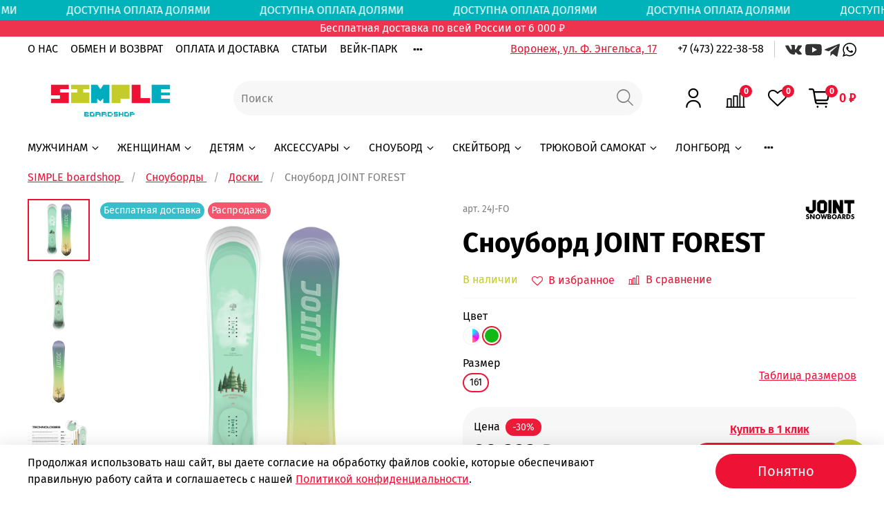

--- FILE ---
content_type: text/html; charset=utf-8
request_url: https://www.simpleboardshop.ru/product/snoubord-joint-forest
body_size: 79551
content:
<!DOCTYPE html>
<html lang="ru-RU" style="--color-btn-bg:#EE1335;
--color-btn-bg-is-dark:true;
--bg:#ffffff;
--bg-is-dark:false;

--color-text: var(--color-text-dark);
--color-text-minor-shade: var(--color-text-dark-minor-shade);
--color-text-major-shade: var(--color-text-dark-major-shade);
--color-text-half-shade: var(--color-text-dark-half-shade);

--color-notice-warning-is-dark:false;
--color-notice-success-is-dark:false;
--color-notice-error-is-dark:false;
--color-notice-info-is-dark:false;
--color-form-controls-bg:var(--bg);
--color-form-controls-bg-disabled:var(--bg-minor-shade);
--color-form-controls-border-color:var(--bg-half-shade);
--color-form-controls-color:var(--color-text);
--is-editor:false;

">
  <head><link media='print' onload='this.media="all"' rel='stylesheet' type='text/css' href='/served_assets/public/jquery.modal-0c2631717f4ce8fa97b5d04757d294c2bf695df1d558678306d782f4bf7b4773.css'><meta data-config="{&quot;product_id&quot;:418152162}" name="page-config" content="" /><meta data-config="{&quot;money_with_currency_format&quot;:{&quot;delimiter&quot;:&quot; &quot;,&quot;separator&quot;:&quot;.&quot;,&quot;format&quot;:&quot;%n %u&quot;,&quot;unit&quot;:&quot;₽&quot;,&quot;show_price_without_cents&quot;:1},&quot;currency_code&quot;:&quot;RUR&quot;,&quot;currency_iso_code&quot;:&quot;RUB&quot;,&quot;default_currency&quot;:{&quot;title&quot;:&quot;Российский рубль&quot;,&quot;code&quot;:&quot;RUR&quot;,&quot;rate&quot;:1.0,&quot;format_string&quot;:&quot;%n %u&quot;,&quot;unit&quot;:&quot;₽&quot;,&quot;price_separator&quot;:&quot;&quot;,&quot;is_default&quot;:true,&quot;price_delimiter&quot;:&quot;&quot;,&quot;show_price_with_delimiter&quot;:true,&quot;show_price_without_cents&quot;:true},&quot;facebook&quot;:{&quot;pixelActive&quot;:true,&quot;currency_code&quot;:&quot;RUB&quot;,&quot;use_variants&quot;:null},&quot;vk&quot;:{&quot;pixel_active&quot;:null,&quot;price_list_id&quot;:null},&quot;new_ya_metrika&quot;:true,&quot;ecommerce_data_container&quot;:&quot;dataLayer&quot;,&quot;common_js_version&quot;:null,&quot;vue_ui_version&quot;:null,&quot;feedback_captcha_enabled&quot;:&quot;1&quot;,&quot;account_id&quot;:894192,&quot;hide_items_out_of_stock&quot;:true,&quot;forbid_order_over_existing&quot;:true,&quot;minimum_items_price&quot;:null,&quot;enable_comparison&quot;:true,&quot;locale&quot;:&quot;ru&quot;,&quot;client_group&quot;:null,&quot;consent_to_personal_data&quot;:{&quot;active&quot;:true,&quot;obligatory&quot;:true,&quot;description&quot;:&quot;\u003cp\u003eНастоящим подтверждаю, что я ознакомлен и согласен с условиями \u003ca href=\&quot;/page/politika-konfidentsialnosti\&quot; target=\&quot;blank\&quot;\u003eоферты и политики конфиденциальности\u003c/a\u003e.\u003c/p\u003e&quot;},&quot;recaptcha_key&quot;:&quot;6LfXhUEmAAAAAOGNQm5_a2Ach-HWlFKD3Sq7vfFj&quot;,&quot;recaptcha_key_v3&quot;:&quot;6LcZi0EmAAAAAPNov8uGBKSHCvBArp9oO15qAhXa&quot;,&quot;yandex_captcha_key&quot;:&quot;ysc1_ec1ApqrRlTZTXotpTnO8PmXe2ISPHxsd9MO3y0rye822b9d2&quot;,&quot;checkout_float_order_content_block&quot;:false,&quot;available_products_characteristics_ids&quot;:[126438668],&quot;sber_id_app_id&quot;:&quot;5b5a3c11-72e5-4871-8649-4cdbab3ba9a4&quot;,&quot;theme_generation&quot;:4,&quot;quick_checkout_captcha_enabled&quot;:false,&quot;max_order_lines_count&quot;:500,&quot;sber_bnpl_min_amount&quot;:1000,&quot;sber_bnpl_max_amount&quot;:150000,&quot;counter_settings&quot;:{&quot;data_layer_name&quot;:&quot;dataLayer&quot;,&quot;new_counters_setup&quot;:true,&quot;add_to_cart_event&quot;:true,&quot;remove_from_cart_event&quot;:true,&quot;add_to_wishlist_event&quot;:true,&quot;purchase_event&quot;:true},&quot;site_setting&quot;:{&quot;show_cart_button&quot;:true,&quot;show_service_button&quot;:false,&quot;show_marketplace_button&quot;:false,&quot;show_quick_checkout_button&quot;:true},&quot;warehouses&quot;:[],&quot;captcha_type&quot;:&quot;google&quot;,&quot;human_readable_urls&quot;:false}" name="shop-config" content="" /><meta name='js-evnvironment' content='production' /><meta name='default-locale' content='ru' /><meta name='insales-redefined-api-methods' content="[]" /><script type="text/javascript" src="https://static.insales-cdn.com/assets/static-versioned/v3.72/static/libs/lodash/4.17.21/lodash.min.js"></script><script>dataLayer= []; dataLayer.push({
        event: 'view_item',
        ecommerce: {
          items: [{"item_id":"418152162","item_name":"Сноуборд JOINT FOREST","item_category":"Каталог/Сноуборд/Доска для сноуборда","price":29323}]
         }
      });</script>
<!--InsalesCounter -->
<script type="text/javascript">
(function() {
  if (typeof window.__insalesCounterId !== 'undefined') {
    return;
  }

  try {
    Object.defineProperty(window, '__insalesCounterId', {
      value: 894192,
      writable: true,
      configurable: true
    });
  } catch (e) {
    console.error('InsalesCounter: Failed to define property, using fallback:', e);
    window.__insalesCounterId = 894192;
  }

  if (typeof window.__insalesCounterId === 'undefined') {
    console.error('InsalesCounter: Failed to set counter ID');
    return;
  }

  let script = document.createElement('script');
  script.async = true;
  script.src = '/javascripts/insales_counter.js?7';
  let firstScript = document.getElementsByTagName('script')[0];
  firstScript.parentNode.insertBefore(script, firstScript);
})();
</script>
<!-- /InsalesCounter -->
    <script type="text/javascript">
      (function() {
        var fileref = document.createElement('script');
        fileref.setAttribute("type","text/javascript");
        fileref.setAttribute("src", 'https://cdn.carrotquest.io/modules/insales/app.js?apikey=56104-73c83ef7e7c635c7c7c3b3179d');
        document.getElementsByTagName("head")[0].appendChild(fileref);
      })();
    </script>

    <link rel="preconnect" href="https://aq.dolyame.ru/">

<!-- meta -->
<meta charset="UTF-8" /><title>Купить сноуборд joint forest по цене 29 323 ₽ с доставкой по России</title><meta name="description" content="Заказать сноуборд joint forest в интернет-магазине 👉 SIMPLE boardshop недорого за 29 323 ₽. Описание, отзывы, характеристики. Доставка по России. Звоните 📞 +7 (473) 222-38-58.">
<meta data-config="{&quot;static-versioned&quot;: &quot;1.38&quot;}" name="theme-meta-data" content="">
<meta name="google-site-verification" content="XCUntafTLl_lIHc076uamnPAZOi5bR4-GoLzspDepKM" />
<meta http-equiv="X-UA-Compatible" content="IE=edge,chrome=1" />
<meta name="viewport" content="width=device-width, initial-scale=1.0" />
<meta name="SKYPE_TOOLBAR" content="SKYPE_TOOLBAR_PARSER_COMPATIBLE" />
<meta name="format-detection" content="telephone=no"><link rel="canonical" href="https://www.simpleboardshop.ru/product/snoubord-joint-forest"/>
<meta name="robots" content="index,follow" />

    <meta property="og:title" content="Сноуборд JOINT FOREST">
    <meta property="og:type" content="website">
    <meta property="og:url" content="https://www.simpleboardshop.ru/product/snoubord-joint-forest">

    
      <meta property="og:image" content="https://img.simpleboardshop.ru/images/products/1/6593/2365594049/snowboard-joint-forest.png">
    




<!-- icons-->
<link rel="icon" href="https://static.insales-cdn.com/assets/1/3808/6581984/1767944747/favicon.png" type="image/png" /><style media="screen">
  @supports (content-visibility: hidden) {
    body:not(.settings_loaded) {
      content-visibility: hidden;
    }
  }
  @supports not (content-visibility: hidden) {
    body:not(.settings_loaded) {
      visibility: hidden;
    }
  }
</style>

<script type="text/javascript">
    var digiScript = document.createElement('script');
    digiScript.src = '//aq.dolyame.ru/7914/client.js'; // 
    digiScript.defer = true;
    digiScript.async = true;
    document.head.appendChild(digiScript);
</script>
  <meta name='product-id' content='418152162' />
</head>
  <body data-multi-lang="false">
    <noscript>
<div class="njs-alert-overlay">
  <div class="njs-alert-wrapper">
    <div class="njs-alert">
      <p>Включите в вашем браузере JavaScript!</p>
    </div>
  </div>
</div>
</noscript>

    <div class="page_layout page_layout-clear ">
      <header>
      
        <div
  class="layout widget-type_widget_v4_marquee_1_db819d2bdb4a8cbe17c1c77a54ec9915"
  style="--draft-marquee-speed:65; --marquee-line:0deg; --marquee-direction:left; --pause-on-hover:false; --marquee-gap:5px; --font-size-content:1rem; --text-align:center; --img-height:100px; --img-border-radius:0px; --marquee-speed-mobile:25; --bg:#00B3BA; --bg-is-dark:true; --bg-minor-shade:#00d1d8; --bg-minor-shade-is-dark:true; --bg-major-shade:#00f1f9; --bg-major-shade-is-dark:true; --bg-half-shade:#5cfaff; --bg-half-shade-is-light:true; --layout-wide-bg:false; --layout-pt:0.2vw; --layout-pb:0.2vw; --layout-wide-content:true; --layout-edge:true; --hide-desktop:false; --hide-mobile:false;"
  data-widget-drop-item-id="71960456"
  
  >
  <div class="layout__content">
    <noindex>
  <div class="marquee">
    <div class="marquee_list">
      
        
          <div class="marquee_item">
        
        
        
          <div class="marquee_item-text">
            <p>ДОСТУПНА ОПЛАТА ДОЛЯМИ &nbsp; &nbsp; &nbsp; &nbsp; &nbsp; &nbsp; &nbsp; &nbsp; &nbsp;</p>
          </div>
        
        </div>
        
      
    </div>
  </div>
  <div class="loader"></div>
  </noindex>


  </div>
</div>

      
        <div
  class="layout widget-type_widget_v4_simple_text_2_99385090b92fb691a58cc5762f8e92d0"
  style="--bg:#EE334F; --bg-is-dark:true; --bg-minor-shade:#f14f67; --bg-minor-shade-is-dark:true; --bg-major-shade:#f36a7e; --bg-major-shade-is-dark:true; --bg-half-shade:#f9bbc4; --bg-half-shade-is-light:true; --layout-wide-bg:true; --layout-pt:0vw; --layout-pb:0vw; --layout-wide-content:false; --layout-edge:false; --hide-desktop:false; --hide-mobile:false;"
  data-widget-drop-item-id="70606634"
  
  >
  <div class="layout__content">
    
  <div class="editable-block simple_text">
    <div class="static-text">
      <div style="text-align: center; color: rgb(255, 255, 255);">Бесплатная доставка по всей России от 6 000 ₽</div>
    </div>
  </div>


  </div>
</div>

      
        <div
  class="layout widget-type_widget_v4_header_2_aa462c989be1c83eefcec9a62afc0ed9"
  style="--logo-img:'https://img.simpleboardshop.ru/files/1/3522/36474306/original/simple-logo.png'; --logo-max-width:240px; --live-search:true; --hide-catalog:false; --hide-top-panel:false; --hide-search:false; --hide-language:false; --hide-personal:false; --hide-compare:false; --hide-favorite:false; --hide-total-price:false; --bage-bg:#EE1335; --bage-bg-is-dark:true; --bage-bg-minor-shade:#f02846; --bage-bg-minor-shade-is-dark:true; --bage-bg-major-shade:#f2405b; --bage-bg-major-shade-is-dark:true; --bage-bg-half-shade:#f78898; --bage-bg-half-shade-is-dark:true; --header-wide-bg:true; --header-top-pt:0.5vw; --header-top-pb:0.5vw; --header-main-pt:0.5vw; --header-main-pb:0.5vw; --header-wide-content:false; --hide-desktop:false; --hide-mobile:false;"
  data-widget-drop-item-id="70606636"
  
  >
  <div class="layout__content">
    




<div class="header header_no-languages">
  <div class="header__mobile-head">
    <div class="header__mobile-head-content">
      <button type="button" class="button button_size-l header__hide-mobile-menu-btn js-hide-mobile-menu">
        <span class="icon icon-times"></span>
      </button>

      
    </div>
  </div>

  <div class="header__content">
    <div class="header-part-top">
      <div class="header-part-top__inner">
        <div class="header__area-menu">
          <ul class="header__menu js-cut-list" data-navigation data-menu-handle="menu-shapka">
            
              <li class="header__menu-item" data-navigation-item data-menu-item-id="11881245">
                <div class="header__menu-controls">
                  <a href="https://www.simpleboardshop.ru/page/o-nas" class="header__menu-link" data-navigation-link="https://www.simpleboardshop.ru/page/o-nas">
                    О НАС
                  </a>
                </div>
              </li>
            
              <li class="header__menu-item" data-navigation-item data-menu-item-id="11881265">
                <div class="header__menu-controls">
                  <a href="https://www.simpleboardshop.ru/page/exchange" class="header__menu-link" data-navigation-link="https://www.simpleboardshop.ru/page/exchange">
                    ОБМЕН И ВОЗВРАТ
                  </a>
                </div>
              </li>
            
              <li class="header__menu-item" data-navigation-item data-menu-item-id="11881266">
                <div class="header__menu-controls">
                  <a href="https://www.simpleboardshop.ru/page/dostavka-i-oplata" class="header__menu-link" data-navigation-link="https://www.simpleboardshop.ru/page/dostavka-i-oplata">
                    ОПЛАТА И ДОСТАВКА
                  </a>
                </div>
              </li>
            
              <li class="header__menu-item" data-navigation-item data-menu-item-id="12037712">
                <div class="header__menu-controls">
                  <a href="/blogs/stati" class="header__menu-link" data-navigation-link="/blogs/stati">
                    СТАТЬИ
                  </a>
                </div>
              </li>
            
              <li class="header__menu-item" data-navigation-item data-menu-item-id="12295134">
                <div class="header__menu-controls">
                  <a href="/page/veyk-park" class="header__menu-link" data-navigation-link="/page/veyk-park">
                    ВЕЙК-ПАРК
                  </a>
                </div>
              </li>
            
              <li class="header__menu-item" data-navigation-item data-menu-item-id="15111260">
                <div class="header__menu-controls">
                  <a href="/page/shkola-skeytborda" class="header__menu-link" data-navigation-link="/page/shkola-skeytborda">
                    ОБУЧЕНИЕ
                  </a>
                </div>
              </li>
            
              <li class="header__menu-item" data-navigation-item data-menu-item-id="16033601">
                <div class="header__menu-controls">
                  <a href="/page/remon-trykovih-samokatov" class="header__menu-link" data-navigation-link="/page/remon-trykovih-samokatov">
                    СЕРВИС
                  </a>
                </div>
              </li>
            
              <li class="header__menu-item" data-navigation-item data-menu-item-id="35498497">
                <div class="header__menu-controls">
                  <a href="/page/krytyy-skeytpark-v-voronezhe" class="header__menu-link" data-navigation-link="/page/krytyy-skeytpark-v-voronezhe">
                    КРЫТЫЙ СКЕЙТПАРК
                  </a>
                </div>
              </li>
            
          </ul>
        </div>

        <div class="header__area-text">
          
          <div class="header__work-time"><a rel="nofollow" href="/page/contacts">Воронеж, ул. Ф. Энгельса, 17</a></div>
          
        </div>

        <div class="header__area-contacts">
          
  
    <div class="header__phone">
      <a class="header__phone-value" href="tel:+74732223858">+7 (473) 222-38-58</a>
    </div>
  
  
    <div class="header__phone _phone-2">
      <a class="header__phone-value" href="tel:"><a rel="nofollow" target="_blank" href="https://vk.com/simpleskateshop" class="social-img-item"><img src="https://static-sl.insales.ru/files/1/1307/14550299/original/vk.svg"></a> <a rel="nofollow" target="_blank" href="https://www.youtube.com/channel/UCo51PM31VE6wJgYlZ0mXVkA" class="social-img-item"><img src="https://static.insales-cdn.com/files/1/1303/14550295/original/yt.svg"></a> <a rel="nofollow" target="_blank" href="https://t.me/simple_boardshop" class="social-img-item"><img src="https://static.insales-cdn.com/files/1/1304/14550296/original/telegram.svg"></a> <a rel="nofollow" target="_blank" class="social-img-item"><img style="height:20px;" src="https://static.insales-cdn.com/files/1/7292/24714364/original/whatsapp-logo_icon-icons.com_57054.svg"></a></a>
    </div>
  

        </div>

        
      </div>
    </div>

    <div class="header-part-main">
      <div class="header-part-main__inner">
        <div class="header__area-logo">
          
  
    
      <a href=" / " class="header__logo">
        <img src="https://img.simpleboardshop.ru/files/1/3522/36474306/original/simple-logo.png" alt="Simple Boardshop" title="Simple Boardshop">
      </a>
    
  

        </div>

        <div class="header__area-search">
          <div class="header__search">
            <form action="/search" method="get" class="header__search-form">
              <input type="text" autocomplete="off" class="form-control form-control_size-l header__search-field" name="q" value="" placeholder="Поиск"  data-search-field >
              <button type="submit" class="button button_size-l header__search-btn">
                <span class="icon icon-search"></span>
              </button>
              <input type="hidden" name="lang" value="ru">
              <div class="header__search__results" data-search-result></div>
            </form>
            <button type="button" class="button button_size-l header__search-mobile-btn js-show-mobile-search">
                <span class="icon icon-search _show"></span>
              <span class="icon icon-times _hide"></span>
            </button>
          </div>
        </div>

        <div class="header__area-controls">
          
            <a href="/client_account/orders" class="header__control-btn header__cabinet">
              <span class="icon icon-user"></span>
            </a>
          

          
            
            <a href="/compares" class="header__control-btn header__compare" data-compare-counter-btn>
              <span class="icon icon-compare">
                <span class="header__control-bage" data-compare-counter>0</span>
              </span>
            </a>
            
          

          
            <a href="/favorites" class="header__control-btn header__favorite">
              <span class="icon icon-favorites">
                <span class="header__control-bage" data-ui-favorites-counter>0</span>
              </span>
            </a>
          

          
            <a href="/cart_items" class="header__control-btn header__cart">
              <span class="icon icon-cart">
                <span class="header__control-bage" data-cart-positions-count></span>
              </span>
              <span class="header__control-text" data-cart-total-price></span>
            </a>
        
        </div>


        <div class="header__area-collections">
          

          

          

          <div class="header__collections-head">Каталог</div>

          <ul class="header__collections js-cut-list-collections" data-navigation>
            
            
            
              
              
              

              
              

              
              

              
                

                

                <li class="header__collections-item" data-navigation-item>
                  <div class="header__collections-controls">
                    <a href="/collection/muzhchinam" class="header__collections-link  with-arrow" data-navigation-link="/collection/muzhchinam" >
                      МУЖЧИНАМ

                      
                        <span class="icon icon-angle-down"></span>
                      
                    </a>

                    
                      <button class="button button_size-s header__collections-show-submenu-btn js-show-touch-submenu" type="button">
                      <span class="icon icon-angle-down"></span>
                    </button>
                    
                  </div>

                  
                    <ul class="header__collections-submenu" data-navigation-submenu>
                      <div class="header__collections-submenu-content">
                  

                  

                  
              
              
            
              
              
              

              
              

              
              

              
                

                

                <li class="header__collections-item" data-navigation-item>
                  <div class="header__collections-controls">
                    <a href="/collection/muzhskaya-obuv" class="header__collections-link  with-arrow" data-navigation-link="/collection/muzhskaya-obuv" >
                      ОБУВЬ

                      
                        <span class="icon icon-angle-down"></span>
                      
                    </a>

                    
                      <button class="button button_size-s header__collections-show-submenu-btn js-show-touch-submenu" type="button">
                      <span class="icon icon-angle-down"></span>
                    </button>
                    
                  </div>

                  
                    <ul class="header__collections-submenu" data-navigation-submenu>
                      <div class="header__collections-submenu-content">
                  

                  

                  
              
              
            
              
              
              

              
              

              
              

              
                

                

                <li class="header__collections-item" data-navigation-item>
                  <div class="header__collections-controls">
                    <a href="/collection/muzskie-kedy" class="header__collections-link " data-navigation-link="/collection/muzskie-kedy" >
                      КЕДЫ

                      
                    </a>

                    
                  </div>

                  

                  

                  
                    </li>
                  
              
              
            
              
              
              

              
              

              
              

              
                

                

                <li class="header__collections-item" data-navigation-item>
                  <div class="header__collections-controls">
                    <a href="/collection/muzhskie-krossovki" class="header__collections-link " data-navigation-link="/collection/muzhskie-krossovki" >
                      КРОССОВКИ

                      
                    </a>

                    
                  </div>

                  

                  

                  
                    </li>
                  
              
              
            
              
              
              

              
              

              
              

              
                

                

                <li class="header__collections-item" data-navigation-item>
                  <div class="header__collections-controls">
                    <a href="/collection/muzskie-botinki" class="header__collections-link " data-navigation-link="/collection/muzskie-botinki" >
                      БОТИНКИ

                      
                    </a>

                    
                  </div>

                  

                  

                  
                    </li>
                  
              
              
            
              
              
              

              
              

              
              

              
                

                

                <li class="header__collections-item" data-navigation-item>
                  <div class="header__collections-controls">
                    <a href="/collection/muzhskie-slantsy" class="header__collections-link " data-navigation-link="/collection/muzhskie-slantsy" >
                      СЛАНЦЫ / ШЛЁПКИ

                      
                    </a>

                    
                  </div>

                  

                  

                  
                    </li>
                  
              
              
            
              
              
              

              
              

              
              

              
                

                

                <li class="header__collections-item" data-navigation-item>
                  <div class="header__collections-controls">
                    <a href="/collection/muzhskie-slipony" class="header__collections-link " data-navigation-link="/collection/muzhskie-slipony" >
                      СЛИПОНЫ

                      
                    </a>

                    
                  </div>

                  

                  

                  
                    </li>
                  
              
              
            
              
              
              

              
              

              
              

              
                

                
                  
                    
                      </div>
                    </ul>
                  

                  </li>
                

                <li class="header__collections-item" data-navigation-item>
                  <div class="header__collections-controls">
                    <a href="/collection/muzhskaya-odezhda-dlya-snouborda" class="header__collections-link  with-arrow" data-navigation-link="/collection/muzhskaya-odezhda-dlya-snouborda" >
                      ОДЕЖДА ДЛЯ СНОУБОРДА

                      
                        <span class="icon icon-angle-down"></span>
                      
                    </a>

                    
                      <button class="button button_size-s header__collections-show-submenu-btn js-show-touch-submenu" type="button">
                      <span class="icon icon-angle-down"></span>
                    </button>
                    
                  </div>

                  
                    <ul class="header__collections-submenu" data-navigation-submenu>
                      <div class="header__collections-submenu-content">
                  

                  

                  
              
              
            
              
              
              

              
              

              
              

              
                

                

                <li class="header__collections-item" data-navigation-item>
                  <div class="header__collections-controls">
                    <a href="/collection/muzskie-kurtki-dlya-snouborda" class="header__collections-link " data-navigation-link="/collection/muzskie-kurtki-dlya-snouborda" >
                      КУРТКИ

                      
                    </a>

                    
                  </div>

                  

                  

                  
                    </li>
                  
              
              
            
              
              
              

              
              

              
              

              
              
            
              
              
              

              
              

              
              

              
                

                

                <li class="header__collections-item" data-navigation-item>
                  <div class="header__collections-controls">
                    <a href="/collection/muzskie-shtany-dlya-snouborda" class="header__collections-link " data-navigation-link="/collection/muzskie-shtany-dlya-snouborda" >
                      ШТАНЫ

                      
                    </a>

                    
                  </div>

                  

                  

                  
                    </li>
                  
              
              
            
              
              
              

              
              

              
              

              
              
            
              
              
              

              
              

              
              

              
                

                

                <li class="header__collections-item" data-navigation-item>
                  <div class="header__collections-controls">
                    <a href="/collection/muzskie-kombinezony-dlya-snouborda" class="header__collections-link " data-navigation-link="/collection/muzskie-kombinezony-dlya-snouborda" >
                      КОМБИНЕЗОНЫ

                      
                    </a>

                    
                  </div>

                  

                  

                  
                    </li>
                  
              
              
            
              
              
              

              
              

              
              

              
                

                
                  
                    
                      </div>
                    </ul>
                  

                  </li>
                

                <li class="header__collections-item" data-navigation-item>
                  <div class="header__collections-controls">
                    <a href="/collection/muzskie-kurtki" class="header__collections-link  with-arrow" data-navigation-link="/collection/muzskie-kurtki" >
                      КУРТКИ

                      
                        <span class="icon icon-angle-down"></span>
                      
                    </a>

                    
                      <button class="button button_size-s header__collections-show-submenu-btn js-show-touch-submenu" type="button">
                      <span class="icon icon-angle-down"></span>
                    </button>
                    
                  </div>

                  
                    <ul class="header__collections-submenu" data-navigation-submenu>
                      <div class="header__collections-submenu-content">
                  

                  

                  
              
              
            
              
              
              

              
              

              
              

              
                

                

                <li class="header__collections-item" data-navigation-item>
                  <div class="header__collections-controls">
                    <a href="/collection/muzhskie-vetrovki" class="header__collections-link " data-navigation-link="/collection/muzhskie-vetrovki" >
                      ВЕТРОВКИ

                      
                    </a>

                    
                  </div>

                  

                  

                  
                    </li>
                  
              
              
            
              
              
              

              
              

              
              

              
                

                

                <li class="header__collections-item" data-navigation-item>
                  <div class="header__collections-controls">
                    <a href="/collection/muzhskie-letnie-kurtki" class="header__collections-link " data-navigation-link="/collection/muzhskie-letnie-kurtki" >
                      ЛЕТНИЕ

                      
                    </a>

                    
                  </div>

                  

                  

                  
                    </li>
                  
              
              
            
              
              
              

              
              

              
              

              
                

                

                <li class="header__collections-item" data-navigation-item>
                  <div class="header__collections-controls">
                    <a href="/collection/muzhskie-demisezonnye-kurtki" class="header__collections-link " data-navigation-link="/collection/muzhskie-demisezonnye-kurtki" >
                      ДЕМИСЕЗОННЫЕ

                      
                    </a>

                    
                  </div>

                  

                  

                  
                    </li>
                  
              
              
            
              
              
              

              
              

              
              

              
                

                

                <li class="header__collections-item" data-navigation-item>
                  <div class="header__collections-controls">
                    <a href="/collection/muzhskie-osennie-kurtki" class="header__collections-link " data-navigation-link="/collection/muzhskie-osennie-kurtki" >
                      ОСЕННИЕ

                      
                    </a>

                    
                  </div>

                  

                  

                  
                    </li>
                  
              
              
            
              
              
              

              
              

              
              

              
                

                

                <li class="header__collections-item" data-navigation-item>
                  <div class="header__collections-controls">
                    <a href="/collection/zimnie-muzhskie-kurtki" class="header__collections-link " data-navigation-link="/collection/zimnie-muzhskie-kurtki" >
                      ЗИМНИЕ

                      
                    </a>

                    
                  </div>

                  

                  

                  
                    </li>
                  
              
              
            
              
              
              

              
              

              
              

              
                

                
                  
                    
                      </div>
                    </ul>
                  

                  </li>
                

                <li class="header__collections-item" data-navigation-item>
                  <div class="header__collections-controls">
                    <a href="/collection/muzskie-tolstovki" class="header__collections-link  with-arrow" data-navigation-link="/collection/muzskie-tolstovki" >
                      ТОЛСТОВКИ

                      
                        <span class="icon icon-angle-down"></span>
                      
                    </a>

                    
                      <button class="button button_size-s header__collections-show-submenu-btn js-show-touch-submenu" type="button">
                      <span class="icon icon-angle-down"></span>
                    </button>
                    
                  </div>

                  
                    <ul class="header__collections-submenu" data-navigation-submenu>
                      <div class="header__collections-submenu-content">
                  

                  

                  
              
              
            
              
              
              

              
              

              
              

              
                

                

                <li class="header__collections-item" data-navigation-item>
                  <div class="header__collections-controls">
                    <a href="/collection/muzhskie-svitshoty" class="header__collections-link " data-navigation-link="/collection/muzhskie-svitshoty" >
                      СВИТШОТЫ

                      
                    </a>

                    
                  </div>

                  

                  

                  
                    </li>
                  
              
              
            
              
              
              

              
              

              
              

              
                

                

                <li class="header__collections-item" data-navigation-item>
                  <div class="header__collections-controls">
                    <a href="/collection/muzhskie-hudi" class="header__collections-link " data-navigation-link="/collection/muzhskie-hudi" >
                      ХУДИ

                      
                    </a>

                    
                  </div>

                  

                  

                  
                    </li>
                  
              
              
            
              
              
              

              
              

              
              

              
                

                

                <li class="header__collections-item" data-navigation-item>
                  <div class="header__collections-controls">
                    <a href="/collection/muzhskie-fliski" class="header__collections-link " data-navigation-link="/collection/muzhskie-fliski" >
                      ФЛИСКИ

                      
                    </a>

                    
                  </div>

                  

                  

                  
                    </li>
                  
              
              
            
              
              
              

              
              

              
              

              
                

                
                  
                    
                      </div>
                    </ul>
                  

                  </li>
                

                <li class="header__collections-item" data-navigation-item>
                  <div class="header__collections-controls">
                    <a href="/collection/muzskie-rubashki" class="header__collections-link " data-navigation-link="/collection/muzskie-rubashki" >
                      РУБАШКИ

                      
                    </a>

                    
                  </div>

                  

                  

                  
                    </li>
                  
              
              
            
              
              
              

              
              

              
              

              
                

                

                <li class="header__collections-item" data-navigation-item>
                  <div class="header__collections-controls">
                    <a href="/collection/muzskie-longslivy" class="header__collections-link " data-navigation-link="/collection/muzskie-longslivy" >
                      ЛОНГСЛИВЫ

                      
                    </a>

                    
                  </div>

                  

                  

                  
                    </li>
                  
              
              
            
              
              
              

              
              

              
              

              
                

                

                <li class="header__collections-item" data-navigation-item>
                  <div class="header__collections-controls">
                    <a href="/collection/muzskie-futbolki" class="header__collections-link " data-navigation-link="/collection/muzskie-futbolki" >
                      ФУТБОЛКИ

                      
                    </a>

                    
                  </div>

                  

                  

                  
                    </li>
                  
              
              
            
              
              
              

              
              

              
              

              
                

                

                <li class="header__collections-item" data-navigation-item>
                  <div class="header__collections-controls">
                    <a href="/collection/muzskie-shtani" class="header__collections-link  with-arrow" data-navigation-link="/collection/muzskie-shtani" >
                      ШТАНЫ

                      
                        <span class="icon icon-angle-down"></span>
                      
                    </a>

                    
                      <button class="button button_size-s header__collections-show-submenu-btn js-show-touch-submenu" type="button">
                      <span class="icon icon-angle-down"></span>
                    </button>
                    
                  </div>

                  
                    <ul class="header__collections-submenu" data-navigation-submenu>
                      <div class="header__collections-submenu-content">
                  

                  

                  
              
              
            
              
              
              

              
              

              
              

              
                

                

                <li class="header__collections-item" data-navigation-item>
                  <div class="header__collections-controls">
                    <a href="/collection/muzhskie-dzhinsy" class="header__collections-link " data-navigation-link="/collection/muzhskie-dzhinsy" >
                      ДЖИНСЫ

                      
                    </a>

                    
                  </div>

                  

                  

                  
                    </li>
                  
              
              
            
              
              
              

              
              

              
              

              
                

                

                <li class="header__collections-item" data-navigation-item>
                  <div class="header__collections-controls">
                    <a href="/collection/muzhskie-bryuki" class="header__collections-link " data-navigation-link="/collection/muzhskie-bryuki" >
                      БРЮКИ

                      
                    </a>

                    
                  </div>

                  

                  

                  
                    </li>
                  
              
              
            
              
              
              

              
              

              
              

              
                

                
                  
                    
                      </div>
                    </ul>
                  

                  </li>
                

                <li class="header__collections-item" data-navigation-item>
                  <div class="header__collections-controls">
                    <a href="/collection/muzskie-shorty" class="header__collections-link " data-navigation-link="/collection/muzskie-shorty" >
                      ШОРТЫ

                      
                    </a>

                    
                  </div>

                  

                  

                  
                    </li>
                  
              
              
            
              
              
              

              
              

              
              

              
                

                
                  
                    
                      </div>
                    </ul>
                  

                  </li>
                

                <li class="header__collections-item" data-navigation-item>
                  <div class="header__collections-controls">
                    <a href="/collection/zhenschinam" class="header__collections-link  with-arrow" data-navigation-link="/collection/zhenschinam" >
                      ЖЕНЩИНАМ

                      
                        <span class="icon icon-angle-down"></span>
                      
                    </a>

                    
                      <button class="button button_size-s header__collections-show-submenu-btn js-show-touch-submenu" type="button">
                      <span class="icon icon-angle-down"></span>
                    </button>
                    
                  </div>

                  
                    <ul class="header__collections-submenu" data-navigation-submenu>
                      <div class="header__collections-submenu-content">
                  

                  

                  
              
              
            
              
              
              

              
              

              
              

              
                

                

                <li class="header__collections-item" data-navigation-item>
                  <div class="header__collections-controls">
                    <a href="/collection/zhenskaya-obuv" class="header__collections-link  with-arrow" data-navigation-link="/collection/zhenskaya-obuv" >
                      ОБУВЬ

                      
                        <span class="icon icon-angle-down"></span>
                      
                    </a>

                    
                      <button class="button button_size-s header__collections-show-submenu-btn js-show-touch-submenu" type="button">
                      <span class="icon icon-angle-down"></span>
                    </button>
                    
                  </div>

                  
                    <ul class="header__collections-submenu" data-navigation-submenu>
                      <div class="header__collections-submenu-content">
                  

                  

                  
              
              
            
              
              
              

              
              

              
              

              
                

                

                <li class="header__collections-item" data-navigation-item>
                  <div class="header__collections-controls">
                    <a href="/collection/zhenskie-kedy" class="header__collections-link " data-navigation-link="/collection/zhenskie-kedy" >
                      КЕДЫ

                      
                    </a>

                    
                  </div>

                  

                  

                  
                    </li>
                  
              
              
            
              
              
              

              
              

              
              

              
                

                

                <li class="header__collections-item" data-navigation-item>
                  <div class="header__collections-controls">
                    <a href="/collection/zhenskie-krossovki" class="header__collections-link " data-navigation-link="/collection/zhenskie-krossovki" >
                      КРОССОВКИ

                      
                    </a>

                    
                  </div>

                  

                  

                  
                    </li>
                  
              
              
            
              
              
              

              
              

              
              

              
                

                

                <li class="header__collections-item" data-navigation-item>
                  <div class="header__collections-controls">
                    <a href="/collection/zhenskie-botinki" class="header__collections-link " data-navigation-link="/collection/zhenskie-botinki" >
                      БОТИНКИ

                      
                    </a>

                    
                  </div>

                  

                  

                  
                    </li>
                  
              
              
            
              
              
              

              
              

              
              

              
                

                
                  
                    
                      </div>
                    </ul>
                  

                  </li>
                

                <li class="header__collections-item" data-navigation-item>
                  <div class="header__collections-controls">
                    <a href="/collection/zhenskaya-odezhda-dlya-snouborda" class="header__collections-link  with-arrow" data-navigation-link="/collection/zhenskaya-odezhda-dlya-snouborda" >
                      ОДЕЖДА ДЛЯ СНОУБОРДА

                      
                        <span class="icon icon-angle-down"></span>
                      
                    </a>

                    
                      <button class="button button_size-s header__collections-show-submenu-btn js-show-touch-submenu" type="button">
                      <span class="icon icon-angle-down"></span>
                    </button>
                    
                  </div>

                  
                    <ul class="header__collections-submenu" data-navigation-submenu>
                      <div class="header__collections-submenu-content">
                  

                  

                  
              
              
            
              
              
              

              
              

              
              

              
                

                

                <li class="header__collections-item" data-navigation-item>
                  <div class="header__collections-controls">
                    <a href="/collection/zhenskie-kurtki-dlya-snouborda" class="header__collections-link " data-navigation-link="/collection/zhenskie-kurtki-dlya-snouborda" >
                      КУРТКИ

                      
                    </a>

                    
                  </div>

                  

                  

                  
                    </li>
                  
              
              
            
              
              
              

              
              

              
              

              
              
            
              
              
              

              
              

              
              

              
                

                

                <li class="header__collections-item" data-navigation-item>
                  <div class="header__collections-controls">
                    <a href="/collection/zhenskie-shtany-dlya-snouborda" class="header__collections-link " data-navigation-link="/collection/zhenskie-shtany-dlya-snouborda" >
                      ШТАНЫ

                      
                    </a>

                    
                  </div>

                  

                  

                  
                    </li>
                  
              
              
            
              
              
              

              
              

              
              

              
                

                

                <li class="header__collections-item" data-navigation-item>
                  <div class="header__collections-controls">
                    <a href="/collection/zhenskie-kombinezony-dlya-snouborda" class="header__collections-link " data-navigation-link="/collection/zhenskie-kombinezony-dlya-snouborda" >
                      КОМБИНЕЗОНЫ

                      
                    </a>

                    
                  </div>

                  

                  

                  
                    </li>
                  
              
              
            
              
              
              

              
              

              
              

              
                

                
                  
                    
                      </div>
                    </ul>
                  

                  </li>
                

                <li class="header__collections-item" data-navigation-item>
                  <div class="header__collections-controls">
                    <a href="/collection/zhenskie-tolstovki" class="header__collections-link " data-navigation-link="/collection/zhenskie-tolstovki" >
                      ТОЛСТОВКИ / ХУДИ / СВИТШОТЫ

                      
                    </a>

                    
                  </div>

                  

                  

                  
                    </li>
                  
              
              
            
              
              
              

              
              

              
              

              
                

                

                <li class="header__collections-item" data-navigation-item>
                  <div class="header__collections-controls">
                    <a href="/collection/zhenskie-dzhinsy-i-bryuki" class="header__collections-link " data-navigation-link="/collection/zhenskie-dzhinsy-i-bryuki" >
                      БРЮКИ / ДЖИНСЫ

                      
                    </a>

                    
                  </div>

                  

                  

                  
                    </li>
                  
              
              
            
              
              
              

              
              

              
              

              
                

                

                <li class="header__collections-item" data-navigation-item>
                  <div class="header__collections-controls">
                    <a href="/collection/zhenskie-shorty" class="header__collections-link " data-navigation-link="/collection/zhenskie-shorty" >
                      ШОРТЫ

                      
                    </a>

                    
                  </div>

                  

                  

                  
                    </li>
                  
              
              
            
              
              
              

              
              

              
              

              
                

                
                  
                    
                      </div>
                    </ul>
                  

                  </li>
                

                <li class="header__collections-item" data-navigation-item>
                  <div class="header__collections-controls">
                    <a href="/collection/detyam" class="header__collections-link  with-arrow" data-navigation-link="/collection/detyam" >
                      ДЕТЯМ

                      
                        <span class="icon icon-angle-down"></span>
                      
                    </a>

                    
                      <button class="button button_size-s header__collections-show-submenu-btn js-show-touch-submenu" type="button">
                      <span class="icon icon-angle-down"></span>
                    </button>
                    
                  </div>

                  
                    <ul class="header__collections-submenu" data-navigation-submenu>
                      <div class="header__collections-submenu-content">
                  

                  

                  
              
              
            
              
              
              

              
              

              
              

              
                

                

                <li class="header__collections-item" data-navigation-item>
                  <div class="header__collections-controls">
                    <a href="/collection/detskie-tryukovye-samokaty" class="header__collections-link " data-navigation-link="/collection/detskie-tryukovye-samokaty" >
                      ТРЮКОВЫЕ САМОКАТЫ

                      
                    </a>

                    
                  </div>

                  

                  

                  
                    </li>
                  
              
              
            
              
              
              

              
              

              
              

              
                

                

                <li class="header__collections-item" data-navigation-item>
                  <div class="header__collections-controls">
                    <a href="/collection/detskie-skeytbordy" class="header__collections-link " data-navigation-link="/collection/detskie-skeytbordy" >
                      СКЕЙТЫ

                      
                    </a>

                    
                  </div>

                  

                  

                  
                    </li>
                  
              
              
            
              
              
              

              
              

              
              

              
                

                

                <li class="header__collections-item" data-navigation-item>
                  <div class="header__collections-controls">
                    <a href="/collection/detskaya-obuv" class="header__collections-link  with-arrow" data-navigation-link="/collection/detskaya-obuv" >
                      ОБУВЬ

                      
                        <span class="icon icon-angle-down"></span>
                      
                    </a>

                    
                      <button class="button button_size-s header__collections-show-submenu-btn js-show-touch-submenu" type="button">
                      <span class="icon icon-angle-down"></span>
                    </button>
                    
                  </div>

                  
                    <ul class="header__collections-submenu" data-navigation-submenu>
                      <div class="header__collections-submenu-content">
                  

                  

                  
              
              
            
              
              
              

              
              

              
              

              
                

                

                <li class="header__collections-item" data-navigation-item>
                  <div class="header__collections-controls">
                    <a href="/collection/botinki-dlya-detei" class="header__collections-link " data-navigation-link="/collection/botinki-dlya-detei" >
                      БОТИНКИ

                      
                    </a>

                    
                  </div>

                  

                  

                  
                    </li>
                  
              
              
            
              
              
              

              
              

              
              

              
                

                

                <li class="header__collections-item" data-navigation-item>
                  <div class="header__collections-controls">
                    <a href="/collection/kedy-dlya-detei" class="header__collections-link " data-navigation-link="/collection/kedy-dlya-detei" >
                      КЕДЫ

                      
                    </a>

                    
                  </div>

                  

                  

                  
                    </li>
                  
              
              
            
              
              
              

              
              

              
              

              
                

                

                <li class="header__collections-item" data-navigation-item>
                  <div class="header__collections-controls">
                    <a href="/collection/slantsy-dlya-detei" class="header__collections-link " data-navigation-link="/collection/slantsy-dlya-detei" >
                      СЛАНЦЫ / ШЛЁПКИ

                      
                    </a>

                    
                  </div>

                  

                  

                  
                    </li>
                  
              
              
            
              
              
              

              
              

              
              

              
                

                
                  
                    
                      </div>
                    </ul>
                  

                  </li>
                

                <li class="header__collections-item" data-navigation-item>
                  <div class="header__collections-controls">
                    <a href="/collection/detskaya-odezhda-dlya-snouborda" class="header__collections-link  with-arrow" data-navigation-link="/collection/detskaya-odezhda-dlya-snouborda" >
                      ОДЕЖДА ДЛЯ СНОУБОРДА

                      
                        <span class="icon icon-angle-down"></span>
                      
                    </a>

                    
                      <button class="button button_size-s header__collections-show-submenu-btn js-show-touch-submenu" type="button">
                      <span class="icon icon-angle-down"></span>
                    </button>
                    
                  </div>

                  
                    <ul class="header__collections-submenu" data-navigation-submenu>
                      <div class="header__collections-submenu-content">
                  

                  

                  
              
              
            
              
              
              

              
              

              
              

              
                

                

                <li class="header__collections-item" data-navigation-item>
                  <div class="header__collections-controls">
                    <a href="/collection/detskie-kurtki-dlya-snouborda" class="header__collections-link " data-navigation-link="/collection/detskie-kurtki-dlya-snouborda" >
                      КУРТКИ

                      
                    </a>

                    
                  </div>

                  

                  

                  
                    </li>
                  
              
              
            
              
              
              

              
              

              
              

              
                

                

                <li class="header__collections-item" data-navigation-item>
                  <div class="header__collections-controls">
                    <a href="/collection/detskie-shtany-dlya-snouborda" class="header__collections-link " data-navigation-link="/collection/detskie-shtany-dlya-snouborda" >
                      БРЮКИ

                      
                    </a>

                    
                  </div>

                  

                  

                  
                    </li>
                  
              
              
            
              
              
              

              
              

              
              

              
                

                
                  
                    
                      </div>
                    </ul>
                  

                  </li>
                

                <li class="header__collections-item" data-navigation-item>
                  <div class="header__collections-controls">
                    <a href="/collection/detskie-kurtki-i-vetrovki" class="header__collections-link " data-navigation-link="/collection/detskie-kurtki-i-vetrovki" >
                      ЗИМНИЕ КУРТКИ / ВЕТРОВКИ

                      
                    </a>

                    
                  </div>

                  

                  

                  
                    </li>
                  
              
              
            
              
              
              

              
              

              
              

              
                

                

                <li class="header__collections-item" data-navigation-item>
                  <div class="header__collections-controls">
                    <a href="/collection/detskie-bryuki-i-dzhinsy" class="header__collections-link " data-navigation-link="/collection/detskie-bryuki-i-dzhinsy" >
                      БРЮКИ / ДЖИНСЫ

                      
                    </a>

                    
                  </div>

                  

                  

                  
                    </li>
                  
              
              
            
              
              
              

              
              

              
              

              
                

                
                  
                    
                      </div>
                    </ul>
                  

                  </li>
                

                <li class="header__collections-item" data-navigation-item>
                  <div class="header__collections-controls">
                    <a href="/collection/aksessuary" class="header__collections-link  with-arrow" data-navigation-link="/collection/aksessuary" >
                      АКСЕССУАРЫ

                      
                        <span class="icon icon-angle-down"></span>
                      
                    </a>

                    
                      <button class="button button_size-s header__collections-show-submenu-btn js-show-touch-submenu" type="button">
                      <span class="icon icon-angle-down"></span>
                    </button>
                    
                  </div>

                  
                    <ul class="header__collections-submenu" data-navigation-submenu>
                      <div class="header__collections-submenu-content">
                  

                  

                  
              
              
            
              
              
              

              
              

              
              

              
                

                

                <li class="header__collections-item" data-navigation-item>
                  <div class="header__collections-controls">
                    <a href="/collection/fingerbordy" class="header__collections-link  with-arrow" data-navigation-link="/collection/fingerbordy" >
                      ФИНГЕРБОРД

                      
                        <span class="icon icon-angle-down"></span>
                      
                    </a>

                    
                      <button class="button button_size-s header__collections-show-submenu-btn js-show-touch-submenu" type="button">
                      <span class="icon icon-angle-down"></span>
                    </button>
                    
                  </div>

                  
                    <ul class="header__collections-submenu" data-navigation-submenu>
                      <div class="header__collections-submenu-content">
                  

                  

                  
              
              
            
              
              
              

              
              

              
              

              
                

                

                <li class="header__collections-item" data-navigation-item>
                  <div class="header__collections-controls">
                    <a href="/collection/figury-dlya-fingerborda" class="header__collections-link " data-navigation-link="/collection/figury-dlya-fingerborda" >
                      ФИГУРЫ

                      
                    </a>

                    
                  </div>

                  

                  

                  
                    </li>
                  
              
              
            
              
              
              

              
              

              
              

              
                

                
                  
                    
                      </div>
                    </ul>
                  

                  </li>
                

                <li class="header__collections-item" data-navigation-item>
                  <div class="header__collections-controls">
                    <a href="/collection/kepki" class="header__collections-link " data-navigation-link="/collection/kepki" >
                      КЕПКИ

                      
                    </a>

                    
                  </div>

                  

                  

                  
                    </li>
                  
              
              
            
              
              
              

              
              

              
              

              
                

                

                <li class="header__collections-item" data-navigation-item>
                  <div class="header__collections-controls">
                    <a href="/collection/panamy" class="header__collections-link " data-navigation-link="/collection/panamy" >
                      ПАНАМА

                      
                    </a>

                    
                  </div>

                  

                  

                  
                    </li>
                  
              
              
            
              
              
              

              
              

              
              

              
                

                

                <li class="header__collections-item" data-navigation-item>
                  <div class="header__collections-controls">
                    <a href="/collection/shapki" class="header__collections-link  with-arrow" data-navigation-link="/collection/shapki" >
                      ШАПКИ

                      
                        <span class="icon icon-angle-down"></span>
                      
                    </a>

                    
                      <button class="button button_size-s header__collections-show-submenu-btn js-show-touch-submenu" type="button">
                      <span class="icon icon-angle-down"></span>
                    </button>
                    
                  </div>

                  
                    <ul class="header__collections-submenu" data-navigation-submenu>
                      <div class="header__collections-submenu-content">
                  

                  

                  
              
              
            
              
              
              

              
              

              
              

              
                

                

                <li class="header__collections-item" data-navigation-item>
                  <div class="header__collections-controls">
                    <a href="/collection/muzhskie-shapki" class="header__collections-link " data-navigation-link="/collection/muzhskie-shapki" >
                      МУЖСКИЕ

                      
                    </a>

                    
                  </div>

                  

                  

                  
                    </li>
                  
              
              
            
              
              
              

              
              

              
              

              
                

                

                <li class="header__collections-item" data-navigation-item>
                  <div class="header__collections-controls">
                    <a href="/collection/zhenskie-shapki" class="header__collections-link " data-navigation-link="/collection/zhenskie-shapki" >
                      ЖЕНСКИЕ

                      
                    </a>

                    
                  </div>

                  

                  

                  
                    </li>
                  
              
              
            
              
              
              

              
              

              
              

              
                

                

                <li class="header__collections-item" data-navigation-item>
                  <div class="header__collections-controls">
                    <a href="/collection/detskie-shapki" class="header__collections-link " data-navigation-link="/collection/detskie-shapki" >
                      ДЕТСКИЕ

                      
                    </a>

                    
                  </div>

                  

                  

                  
                    </li>
                  
              
              
            
              
              
              

              
              

              
              

              
                

                
                  
                    
                      </div>
                    </ul>
                  

                  </li>
                

                <li class="header__collections-item" data-navigation-item>
                  <div class="header__collections-controls">
                    <a href="/collection/ryukzaki" class="header__collections-link  with-arrow" data-navigation-link="/collection/ryukzaki" >
                      РЮКЗАК

                      
                        <span class="icon icon-angle-down"></span>
                      
                    </a>

                    
                      <button class="button button_size-s header__collections-show-submenu-btn js-show-touch-submenu" type="button">
                      <span class="icon icon-angle-down"></span>
                    </button>
                    
                  </div>

                  
                    <ul class="header__collections-submenu" data-navigation-submenu>
                      <div class="header__collections-submenu-content">
                  

                  

                  
              
              
            
              
              
              

              
              

              
              

              
                

                

                <li class="header__collections-item" data-navigation-item>
                  <div class="header__collections-controls">
                    <a href="/collection/muzhskie-ryukzaki" class="header__collections-link " data-navigation-link="/collection/muzhskie-ryukzaki" >
                      МУЖСКИЕ

                      
                    </a>

                    
                  </div>

                  

                  

                  
                    </li>
                  
              
              
            
              
              
              

              
              

              
              

              
                

                

                <li class="header__collections-item" data-navigation-item>
                  <div class="header__collections-controls">
                    <a href="/collection/zhenskie-ryukzaki" class="header__collections-link " data-navigation-link="/collection/zhenskie-ryukzaki" >
                      ЖЕНСКИЕ

                      
                    </a>

                    
                  </div>

                  

                  

                  
                    </li>
                  
              
              
            
              
              
              

              
              

              
              

              
                

                
                  
                    
                      </div>
                    </ul>
                  

                  </li>
                

                <li class="header__collections-item" data-navigation-item>
                  <div class="header__collections-controls">
                    <a href="/collection/poyasnye-sumki" class="header__collections-link " data-navigation-link="/collection/poyasnye-sumki" >
                      ПОЯСНАЯ СУМКА

                      
                    </a>

                    
                  </div>

                  

                  

                  
                    </li>
                  
              
              
            
              
              
              

              
              

              
              

              
                

                

                <li class="header__collections-item" data-navigation-item>
                  <div class="header__collections-controls">
                    <a href="/collection/noski" class="header__collections-link " data-navigation-link="/collection/noski" >
                      НОСКИ

                      
                    </a>

                    
                  </div>

                  

                  

                  
                    </li>
                  
              
              
            
              
              
              

              
              

              
              

              
                

                

                <li class="header__collections-item" data-navigation-item>
                  <div class="header__collections-controls">
                    <a href="/collection/termonoski" class="header__collections-link " data-navigation-link="/collection/termonoski" >
                      ТЕРМОНОСКИ

                      
                    </a>

                    
                  </div>

                  

                  

                  
                    </li>
                  
              
              
            
              
              
              

              
              

              
              

              
                

                

                <li class="header__collections-item" data-navigation-item>
                  <div class="header__collections-controls">
                    <a href="/collection/varezhki-i-perchatki" class="header__collections-link " data-navigation-link="/collection/varezhki-i-perchatki" >
                      ВАРЕЖКИ / ПЕРЧАТКИ

                      
                    </a>

                    
                  </div>

                  

                  

                  
                    </li>
                  
              
              
            
              
              
              

              
              

              
              

              
                

                

                <li class="header__collections-item" data-navigation-item>
                  <div class="header__collections-controls">
                    <a href="/collection/ochki" class="header__collections-link " data-navigation-link="/collection/ochki" >
                      СОЛНЦЕЗАЩИТНЫЕ ОЧКИ

                      
                    </a>

                    
                  </div>

                  

                  

                  
                    </li>
                  
              
              
            
              
              
              

              
              

              
              

              
                

                

                <li class="header__collections-item" data-navigation-item>
                  <div class="header__collections-controls">
                    <a href="/collection/koshelki" class="header__collections-link " data-navigation-link="/collection/koshelki" >
                      КОШЕЛЕК

                      
                    </a>

                    
                  </div>

                  

                  

                  
                    </li>
                  
              
              
            
              
              
              

              
              

              
              

              
                

                

                <li class="header__collections-item" data-navigation-item>
                  <div class="header__collections-controls">
                    <a href="/collection/remni" class="header__collections-link " data-navigation-link="/collection/remni" >
                      РЕМЕНЬ

                      
                    </a>

                    
                  </div>

                  

                  

                  
                    </li>
                  
              
              
            
              
              
              

              
              

              
              

              
                

                

                <li class="header__collections-item" data-navigation-item>
                  <div class="header__collections-controls">
                    <a href="/collection/chehly-dlya-telefona" class="header__collections-link " data-navigation-link="/collection/chehly-dlya-telefona" >
                      ЧЕХОЛ ДЛЯ ТЕЛЕФОНА

                      
                    </a>

                    
                  </div>

                  

                  

                  
                    </li>
                  
              
              
            
              
              
              

              
              

              
              

              
                

                

                <li class="header__collections-item" data-navigation-item>
                  <div class="header__collections-controls">
                    <a href="/collection/krujki" class="header__collections-link " data-navigation-link="/collection/krujki" >
                      КРУЖКИ

                      
                    </a>

                    
                  </div>

                  

                  

                  
                    </li>
                  
              
              
            
              
              
              

              
              

              
              

              
                

                

                <li class="header__collections-item" data-navigation-item>
                  <div class="header__collections-controls">
                    <a href="/collection/sredstva-dlya-uhoda-za-odezhdoy-i-obuvyu" class="header__collections-link " data-navigation-link="/collection/sredstva-dlya-uhoda-za-odezhdoy-i-obuvyu" >
                      УХОД ЗА ОДЕЖДОЙ И ОБУВЬЮ

                      
                    </a>

                    
                  </div>

                  

                  

                  
                    </li>
                  
              
              
            
              
              
              

              
              

              
              

              
                

                

                <li class="header__collections-item" data-navigation-item>
                  <div class="header__collections-controls">
                    <a href="/collection/shnurki" class="header__collections-link " data-navigation-link="/collection/shnurki" >
                      ШНУРКИ

                      
                    </a>

                    
                  </div>

                  

                  

                  
                    </li>
                  
              
              
            
              
              
              

              
              

              
              

              
                

                
                  
                    
                      </div>
                    </ul>
                  

                  </li>
                

                <li class="header__collections-item" data-navigation-item>
                  <div class="header__collections-controls">
                    <a href="/collection/snoubordy" class="header__collections-link  with-arrow" data-navigation-link="/collection/snoubordy" >
                      СНОУБОРД

                      
                        <span class="icon icon-angle-down"></span>
                      
                    </a>

                    
                      <button class="button button_size-s header__collections-show-submenu-btn js-show-touch-submenu" type="button">
                      <span class="icon icon-angle-down"></span>
                    </button>
                    
                  </div>

                  
                    <ul class="header__collections-submenu" data-navigation-submenu>
                      <div class="header__collections-submenu-content">
                  

                  

                  
              
              
            
              
              
              

              
              

              
              

              
                

                

                <li class="header__collections-item" data-navigation-item>
                  <div class="header__collections-controls">
                    <a href="/collection/doski-dlja-snouborda" class="header__collections-link " data-navigation-link="/collection/doski-dlja-snouborda" >
                      ДОСКИ

                      
                    </a>

                    
                  </div>

                  

                  

                  
                    </li>
                  
              
              
            
              
              
              

              
              

              
              

              
                

                

                <li class="header__collections-item" data-navigation-item>
                  <div class="header__collections-controls">
                    <a href="/collection/krepleniya-dlya-snouborda" class="header__collections-link " data-navigation-link="/collection/krepleniya-dlya-snouborda" >
                      КРЕПЛЕНИЯ

                      
                    </a>

                    
                  </div>

                  

                  

                  
                    </li>
                  
              
              
            
              
              
              

              
              

              
              

              
                

                

                <li class="header__collections-item" data-navigation-item>
                  <div class="header__collections-controls">
                    <a href="/collection/botinki-dlya-snouborda" class="header__collections-link " data-navigation-link="/collection/botinki-dlya-snouborda" >
                      БОТИНКИ

                      
                    </a>

                    
                  </div>

                  

                  

                  
                    </li>
                  
              
              
            
              
              
              

              
              

              
              

              
                

                

                <li class="header__collections-item" data-navigation-item>
                  <div class="header__collections-controls">
                    <a href="/collection/odezhda-dlya-snouborda" class="header__collections-link  with-arrow" data-navigation-link="/collection/odezhda-dlya-snouborda" >
                      ОДЕЖДА

                      
                        <span class="icon icon-angle-down"></span>
                      
                    </a>

                    
                      <button class="button button_size-s header__collections-show-submenu-btn js-show-touch-submenu" type="button">
                      <span class="icon icon-angle-down"></span>
                    </button>
                    
                  </div>

                  
                    <ul class="header__collections-submenu" data-navigation-submenu>
                      <div class="header__collections-submenu-content">
                  

                  

                  
              
              
            
              
              
              

              
              

              
              

              
                

                

                <li class="header__collections-item" data-navigation-item>
                  <div class="header__collections-controls">
                    <a href="/collection/kurtki-dlya-snouborda" class="header__collections-link " data-navigation-link="/collection/kurtki-dlya-snouborda" >
                      КУРТКИ

                      
                    </a>

                    
                  </div>

                  

                  

                  
                    </li>
                  
              
              
            
              
              
              

              
              

              
              

              
              
            
              
              
              

              
              

              
              

              
                

                

                <li class="header__collections-item" data-navigation-item>
                  <div class="header__collections-controls">
                    <a href="/collection/shtany-dlya-snouborda" class="header__collections-link " data-navigation-link="/collection/shtany-dlya-snouborda" >
                      ШТАНЫ

                      
                    </a>

                    
                  </div>

                  

                  

                  
                    </li>
                  
              
              
            
              
              
              

              
              

              
              

              
                

                

                <li class="header__collections-item" data-navigation-item>
                  <div class="header__collections-controls">
                    <a href="/collection/kombinezony-dlya-snouborda" class="header__collections-link " data-navigation-link="/collection/kombinezony-dlya-snouborda" >
                      КОМБИНЕЗОНЫ

                      
                    </a>

                    
                  </div>

                  

                  

                  
                    </li>
                  
              
              
            
              
              
              

              
              

              
              

              
                

                
                  
                    
                      </div>
                    </ul>
                  

                  </li>
                

                <li class="header__collections-item" data-navigation-item>
                  <div class="header__collections-controls">
                    <a href="/collection/maski-dlja-snouborda" class="header__collections-link " data-navigation-link="/collection/maski-dlja-snouborda" >
                      МАСКИ / ОЧКИ

                      
                    </a>

                    
                  </div>

                  

                  

                  
                    </li>
                  
              
              
            
              
              
              

              
              

              
              

              
                

                

                <li class="header__collections-item" data-navigation-item>
                  <div class="header__collections-controls">
                    <a href="/collection/filtry-dlya-masok" class="header__collections-link " data-navigation-link="/collection/filtry-dlya-masok" >
                      ЛИНЗЫ ДЛЯ МАСОК

                      
                    </a>

                    
                  </div>

                  

                  

                  
                    </li>
                  
              
              
            
              
              
              

              
              

              
              

              
                

                

                <li class="header__collections-item" data-navigation-item>
                  <div class="header__collections-controls">
                    <a href="/collection/snoubordicheskie-perchatki" class="header__collections-link " data-navigation-link="/collection/snoubordicheskie-perchatki" >
                      ПЕРЧАТКИ / ВАРЕЖКИ

                      
                    </a>

                    
                  </div>

                  

                  

                  
                    </li>
                  
              
              
            
              
              
              

              
              

              
              

              
                

                

                <li class="header__collections-item" data-navigation-item>
                  <div class="header__collections-controls">
                    <a href="/collection/balaklavy" class="header__collections-link " data-navigation-link="/collection/balaklavy" >
                      БАЛАКЛАВЫ

                      
                    </a>

                    
                  </div>

                  

                  

                  
                    </li>
                  
              
              
            
              
              
              

              
              

              
              

              
                

                

                <li class="header__collections-item" data-navigation-item>
                  <div class="header__collections-controls">
                    <a href="/collection/geytory" class="header__collections-link " data-navigation-link="/collection/geytory" >
                      ГЕЙТОР

                      
                    </a>

                    
                  </div>

                  

                  

                  
                    </li>
                  
              
              
            
              
              
              

              
              

              
              

              
                

                

                <li class="header__collections-item" data-navigation-item>
                  <div class="header__collections-controls">
                    <a href="/collection/noski-dlya-snouborda" class="header__collections-link " data-navigation-link="/collection/noski-dlya-snouborda" >
                      НОСКИ

                      
                    </a>

                    
                  </div>

                  

                  

                  
                    </li>
                  
              
              
            
              
              
              

              
              

              
              

              
                

                

                <li class="header__collections-item" data-navigation-item>
                  <div class="header__collections-controls">
                    <a href="/collection/snoubordicheskij-shlem" class="header__collections-link " data-navigation-link="/collection/snoubordicheskij-shlem" >
                      ГОРНОЛЫЖНЫЕ ШЛЕМЫ

                      
                    </a>

                    
                  </div>

                  

                  

                  
                    </li>
                  
              
              
            
              
              
              

              
              

              
              

              
                

                

                <li class="header__collections-item" data-navigation-item>
                  <div class="header__collections-controls">
                    <a href="/collection/zaschita-dlya-snouborda" class="header__collections-link  with-arrow" data-navigation-link="/collection/zaschita-dlya-snouborda" >
                      ЗАЩИТНАЯ ЭКИПИРОВКА

                      
                        <span class="icon icon-angle-down"></span>
                      
                    </a>

                    
                      <button class="button button_size-s header__collections-show-submenu-btn js-show-touch-submenu" type="button">
                      <span class="icon icon-angle-down"></span>
                    </button>
                    
                  </div>

                  
                    <ul class="header__collections-submenu" data-navigation-submenu>
                      <div class="header__collections-submenu-content">
                  

                  

                  
              
              
            
              
              
              

              
              

              
              

              
                

                

                <li class="header__collections-item" data-navigation-item>
                  <div class="header__collections-controls">
                    <a href="/collection/zaschita-spiny-dlya-snouborda" class="header__collections-link " data-navigation-link="/collection/zaschita-spiny-dlya-snouborda" >
                      СПИНЫ

                      
                    </a>

                    
                  </div>

                  

                  

                  
                    </li>
                  
              
              
            
              
              
              

              
              

              
              

              
                

                

                <li class="header__collections-item" data-navigation-item>
                  <div class="header__collections-controls">
                    <a href="/collection/zaschita-zapyastya-dlya-snouborda" class="header__collections-link " data-navigation-link="/collection/zaschita-zapyastya-dlya-snouborda" >
                      ЗАПЯСТЬЯ

                      
                    </a>

                    
                  </div>

                  

                  

                  
                    </li>
                  
              
              
            
              
              
              

              
              

              
              

              
                

                

                <li class="header__collections-item" data-navigation-item>
                  <div class="header__collections-controls">
                    <a href="/collection/zaschita-kopchika-dlya-snouborda" class="header__collections-link " data-navigation-link="/collection/zaschita-kopchika-dlya-snouborda" >
                      КОПЧИКА

                      
                    </a>

                    
                  </div>

                  

                  

                  
                    </li>
                  
              
              
            
              
              
              

              
              

              
              

              
                

                

                <li class="header__collections-item" data-navigation-item>
                  <div class="header__collections-controls">
                    <a href="/collection/zaschita-na-koleni-dlya-snouborda" class="header__collections-link " data-navigation-link="/collection/zaschita-na-koleni-dlya-snouborda" >
                      КОЛЕНЕЙ

                      
                    </a>

                    
                  </div>

                  

                  

                  
                    </li>
                  
              
              
            
              
              
              

              
              

              
              

              
                

                
                  
                    
                      </div>
                    </ul>
                  

                  </li>
                

                <li class="header__collections-item" data-navigation-item>
                  <div class="header__collections-controls">
                    <a href="/collection/antiskolzjashhie-naklejki-dlya-snouborda" class="header__collections-link " data-navigation-link="/collection/antiskolzjashhie-naklejki-dlya-snouborda" >
                      СТОМППЭДЫ

                      
                    </a>

                    
                  </div>

                  

                  

                  
                    </li>
                  
              
              
            
              
              
              

              
              

              
              

              
                

                

                <li class="header__collections-item" data-navigation-item>
                  <div class="header__collections-controls">
                    <a href="/collection/parafin-dlya-snouborda" class="header__collections-link  with-arrow" data-navigation-link="/collection/parafin-dlya-snouborda" >
                      ПАРАФИН / ИНСТРУМЕНТЫ

                      
                        <span class="icon icon-angle-down"></span>
                      
                    </a>

                    
                      <button class="button button_size-s header__collections-show-submenu-btn js-show-touch-submenu" type="button">
                      <span class="icon icon-angle-down"></span>
                    </button>
                    
                  </div>

                  
                    <ul class="header__collections-submenu" data-navigation-submenu>
                      <div class="header__collections-submenu-content">
                  

                  

                  
              
              
            
              
              
              

              
              

              
              

              
                

                

                <li class="header__collections-item" data-navigation-item>
                  <div class="header__collections-controls">
                    <a href="/collection/instrumenty-dlya-remonta-skolzyaka-snouborda" class="header__collections-link " data-navigation-link="/collection/instrumenty-dlya-remonta-skolzyaka-snouborda" >
                      ИНСТРУМЕНТ ДЛЯ СКОЛЬЗЯКА

                      
                    </a>

                    
                  </div>

                  

                  

                  
                    </li>
                  
              
              
            
              
              
              

              
              

              
              

              
                

                
                  
                    
                      </div>
                    </ul>
                  
                    
                      </li>
                    
                      </div>
                    </ul>
                  

                  </li>
                

                <li class="header__collections-item" data-navigation-item>
                  <div class="header__collections-controls">
                    <a href="/collection/skeytbording" class="header__collections-link  with-arrow" data-navigation-link="/collection/skeytbording" >
                      СКЕЙТБОРД

                      
                        <span class="icon icon-angle-down"></span>
                      
                    </a>

                    
                      <button class="button button_size-s header__collections-show-submenu-btn js-show-touch-submenu" type="button">
                      <span class="icon icon-angle-down"></span>
                    </button>
                    
                  </div>

                  
                    <ul class="header__collections-submenu" data-navigation-submenu>
                      <div class="header__collections-submenu-content">
                  

                  

                  
              
              
            
              
              
              

              
              

              
              

              
                

                

                <li class="header__collections-item" data-navigation-item>
                  <div class="header__collections-controls">
                    <a href="/collection/skeytbordy-v-sbore" class="header__collections-link " data-navigation-link="/collection/skeytbordy-v-sbore" >
                      СКЕЙТЫ / КОМПЛИТЫ

                      
                    </a>

                    
                  </div>

                  

                  

                  
                    </li>
                  
              
              
            
              
              
              

              
              

              
              

              
                

                

                <li class="header__collections-item" data-navigation-item>
                  <div class="header__collections-controls">
                    <a href="/collection/kruizery" class="header__collections-link " data-navigation-link="/collection/kruizery" >
                      КРУИЗЕР

                      
                    </a>

                    
                  </div>

                  

                  

                  
                    </li>
                  
              
              
            
              
              
              

              
              

              
              

              
                

                

                <li class="header__collections-item" data-navigation-item>
                  <div class="header__collections-controls">
                    <a href="/collection/deki-dlya-skeitborda" class="header__collections-link " data-navigation-link="/collection/deki-dlya-skeitborda" >
                      ДЕКИ

                      
                    </a>

                    
                  </div>

                  

                  

                  
                    </li>
                  
              
              
            
              
              
              

              
              

              
              

              
                

                

                <li class="header__collections-item" data-navigation-item>
                  <div class="header__collections-controls">
                    <a href="/collection/podveski-dlya-skeytborda" class="header__collections-link " data-navigation-link="/collection/podveski-dlya-skeytborda" >
                      ПОДВЕСКИ / ТРАКИ

                      
                    </a>

                    
                  </div>

                  

                  

                  
                    </li>
                  
              
              
            
              
              
              

              
              

              
              

              
                

                

                <li class="header__collections-item" data-navigation-item>
                  <div class="header__collections-controls">
                    <a href="/collection/kolesa-dlya-skeitborda" class="header__collections-link " data-navigation-link="/collection/kolesa-dlya-skeitborda" >
                      КОЛЁСА

                      
                    </a>

                    
                  </div>

                  

                  

                  
                    </li>
                  
              
              
            
              
              
              

              
              

              
              

              
                

                

                <li class="header__collections-item" data-navigation-item>
                  <div class="header__collections-controls">
                    <a href="/collection/podshipniki-dlya-skeitborda" class="header__collections-link " data-navigation-link="/collection/podshipniki-dlya-skeitborda" >
                      ПОДШИПНИКИ

                      
                    </a>

                    
                  </div>

                  

                  

                  
                    </li>
                  
              
              
            
              
              
              

              
              

              
              

              
                

                

                <li class="header__collections-item" data-navigation-item>
                  <div class="header__collections-controls">
                    <a href="/collection/shkyrka-dlya-skeitborda" class="header__collections-link " data-navigation-link="/collection/shkyrka-dlya-skeitborda" >
                      ШКУРКИ / НАЖДАКИ / ГРИПТЕЙПЫ

                      
                    </a>

                    
                  </div>

                  

                  

                  
                    </li>
                  
              
              
            
              
              
              

              
              

              
              

              
                

                

                <li class="header__collections-item" data-navigation-item>
                  <div class="header__collections-controls">
                    <a href="/collection/vinty-dlya-skeitborda" class="header__collections-link " data-navigation-link="/collection/vinty-dlya-skeitborda" >
                      ВИНТЫ / БОЛТЫ

                      
                    </a>

                    
                  </div>

                  

                  

                  
                    </li>
                  
              
              
            
              
              
              

              
              

              
              

              
                

                

                <li class="header__collections-item" data-navigation-item>
                  <div class="header__collections-controls">
                    <a href="/collection/ryukzaki-dlya-skeytbordov" class="header__collections-link " data-navigation-link="/collection/ryukzaki-dlya-skeytbordov" >
                      РЮКЗАКИ

                      
                    </a>

                    
                  </div>

                  

                  

                  
                    </li>
                  
              
              
            
              
              
              

              
              

              
              

              
                

                

                <li class="header__collections-item" data-navigation-item>
                  <div class="header__collections-controls">
                    <a href="/collection/chehly-dlya-skeytbordov" class="header__collections-link " data-navigation-link="/collection/chehly-dlya-skeytbordov" >
                      ЧЕХЛЫ

                      
                    </a>

                    
                  </div>

                  

                  

                  
                    </li>
                  
              
              
            
              
              
              

              
              

              
              

              
                

                

                <li class="header__collections-item" data-navigation-item>
                  <div class="header__collections-controls">
                    <a href="/collection/klychi-dlya-skeytborda" class="header__collections-link " data-navigation-link="/collection/klychi-dlya-skeytborda" >
                      СКЕЙТТУЛЫ

                      
                    </a>

                    
                  </div>

                  

                  

                  
                    </li>
                  
              
              
            
              
              
              

              
              

              
              

              
                

                

                <li class="header__collections-item" data-navigation-item>
                  <div class="header__collections-controls">
                    <a href="/collection/parafin-dlya-skeyta" class="header__collections-link " data-navigation-link="/collection/parafin-dlya-skeyta" >
                      ПАРАФИН

                      
                    </a>

                    
                  </div>

                  

                  

                  
                    </li>
                  
              
              
            
              
              
              

              
              

              
              

              
                

                

                <li class="header__collections-item" data-navigation-item>
                  <div class="header__collections-controls">
                    <a href="/collection/drugie-detali-dlya-skeitborda" class="header__collections-link  with-arrow" data-navigation-link="/collection/drugie-detali-dlya-skeitborda" >
                      ДРУГИЕ ДЕТАЛИ ДЛЯ СКЕЙТБОРДА

                      
                        <span class="icon icon-angle-down"></span>
                      
                    </a>

                    
                      <button class="button button_size-s header__collections-show-submenu-btn js-show-touch-submenu" type="button">
                      <span class="icon icon-angle-down"></span>
                    </button>
                    
                  </div>

                  
                    <ul class="header__collections-submenu" data-navigation-submenu>
                      <div class="header__collections-submenu-content">
                  

                  

                  
              
              
            
              
              
              

              
              

              
              

              
                

                

                <li class="header__collections-item" data-navigation-item>
                  <div class="header__collections-controls">
                    <a href="/collection/bushingi-dlya-skeyta" class="header__collections-link " data-navigation-link="/collection/bushingi-dlya-skeyta" >
                      БУШИНГИ

                      
                    </a>

                    
                  </div>

                  

                  

                  
                    </li>
                  
              
              
            
              
              
              

              
              

              
              

              
                

                

                <li class="header__collections-item" data-navigation-item>
                  <div class="header__collections-controls">
                    <a href="/collection/gayki-dlya-skeyta" class="header__collections-link " data-navigation-link="/collection/gayki-dlya-skeyta" >
                      ГАЙКИ

                      
                    </a>

                    
                  </div>

                  

                  

                  
                    </li>
                  
              
              
            
              
              
              

              
              

              
              

              
                

                

                <li class="header__collections-item" data-navigation-item>
                  <div class="header__collections-controls">
                    <a href="/collection/podkladki-dlya-skeyta" class="header__collections-link " data-navigation-link="/collection/podkladki-dlya-skeyta" >
                      ПОДКЛАДКИ

                      
                    </a>

                    
                  </div>

                  

                  

                  
                    </li>
                  
              
              
            
              
              
              

              
              

              
              

              
                

                

                <li class="header__collections-item" data-navigation-item>
                  <div class="header__collections-controls">
                    <a href="/collection/pivotkapy-dlya-skeyta" class="header__collections-link " data-navigation-link="/collection/pivotkapy-dlya-skeyta" >
                      ПИВОТКАПЫ

                      
                    </a>

                    
                  </div>

                  

                  

                  
                    </li>
                  
              
              
            
              
              
              

              
              

              
              

              
                

                
                  
                    
                      </div>
                    </ul>
                  

                  </li>
                

                <li class="header__collections-item" data-navigation-item>
                  <div class="header__collections-controls">
                    <a href="/collection/zaschita-dlya-skeytborda" class="header__collections-link  with-arrow" data-navigation-link="/collection/zaschita-dlya-skeytborda" >
                      ЗАЩИТА

                      
                        <span class="icon icon-angle-down"></span>
                      
                    </a>

                    
                      <button class="button button_size-s header__collections-show-submenu-btn js-show-touch-submenu" type="button">
                      <span class="icon icon-angle-down"></span>
                    </button>
                    
                  </div>

                  
                    <ul class="header__collections-submenu" data-navigation-submenu>
                      <div class="header__collections-submenu-content">
                  

                  

                  
              
              
            
              
              
              

              
              

              
              

              
                

                

                <li class="header__collections-item" data-navigation-item>
                  <div class="header__collections-controls">
                    <a href="/collection/shlemy-dlya-skeytborda" class="header__collections-link " data-navigation-link="/collection/shlemy-dlya-skeytborda" >
                      ШЛЕМЫ

                      
                    </a>

                    
                  </div>

                  

                  

                  
                    </li>
                  
              
              
            
              
              
              

              
              

              
              

              
                

                

                <li class="header__collections-item" data-navigation-item>
                  <div class="header__collections-controls">
                    <a href="/collection/nakolenniki-dlya-skeytborda" class="header__collections-link " data-navigation-link="/collection/nakolenniki-dlya-skeytborda" >
                      ЗАЩИТА КОЛЕНЕЙ

                      
                    </a>

                    
                  </div>

                  

                  

                  
                    </li>
                  
              
              
            
              
              
              

              
              

              
              

              
                

                

                <li class="header__collections-item" data-navigation-item>
                  <div class="header__collections-controls">
                    <a href="/collection/nalokotniki-dlya-skeyta" class="header__collections-link " data-navigation-link="/collection/nalokotniki-dlya-skeyta" >
                      ЗАЩИТА ЛОКТЕЙ

                      
                    </a>

                    
                  </div>

                  

                  

                  
                    </li>
                  
              
              
            
              
              
              

              
              

              
              

              
                

                
                  
                    
                      </div>
                    </ul>
                  
                    
                      </li>
                    
                      </div>
                    </ul>
                  

                  </li>
                

                <li class="header__collections-item" data-navigation-item>
                  <div class="header__collections-controls">
                    <a href="/collection/trykovie-samokaty" class="header__collections-link  with-arrow" data-navigation-link="/collection/trykovie-samokaty" >
                      ТРЮКОВОЙ САМОКАТ

                      
                        <span class="icon icon-angle-down"></span>
                      
                    </a>

                    
                      <button class="button button_size-s header__collections-show-submenu-btn js-show-touch-submenu" type="button">
                      <span class="icon icon-angle-down"></span>
                    </button>
                    
                  </div>

                  
                    <ul class="header__collections-submenu" data-navigation-submenu>
                      <div class="header__collections-submenu-content">
                  

                  

                  
              
              
            
              
              
              

              
              

              
              

              
                

                

                <li class="header__collections-item" data-navigation-item>
                  <div class="header__collections-controls">
                    <a href="/collection/samokaty-v-sbore" class="header__collections-link  with-arrow" data-navigation-link="/collection/samokaty-v-sbore" >
                      САМОКАТЫ ДЛЯ ТРЮКОВ / КОМПЛИТЫ

                      
                        <span class="icon icon-angle-down"></span>
                      
                    </a>

                    
                      <button class="button button_size-s header__collections-show-submenu-btn js-show-touch-submenu" type="button">
                      <span class="icon icon-angle-down"></span>
                    </button>
                    
                  </div>

                  
                    <ul class="header__collections-submenu" data-navigation-submenu>
                      <div class="header__collections-submenu-content">
                  

                  

                  
              
              
            
              
              
              

              
              

              
              

              
                

                

                <li class="header__collections-item" data-navigation-item>
                  <div class="header__collections-controls">
                    <a href="/collection/detskie-tryukovye-samokaty" class="header__collections-link " data-navigation-link="/collection/detskie-tryukovye-samokaty" >
                      ДЕТСКИЕ

                      
                    </a>

                    
                  </div>

                  

                  

                  
                    </li>
                  
              
              
            
              
              
              

              
              

              
              

              
                

                

                <li class="header__collections-item" data-navigation-item>
                  <div class="header__collections-controls">
                    <a href="/collection/parkovye-tryukovye-samokaty" class="header__collections-link " data-navigation-link="/collection/parkovye-tryukovye-samokaty" >
                      ПАРКОВЫЕ

                      
                    </a>

                    
                  </div>

                  

                  

                  
                    </li>
                  
              
              
            
              
              
              

              
              

              
              

              
                

                

                <li class="header__collections-item" data-navigation-item>
                  <div class="header__collections-controls">
                    <a href="/collection/stritovye-tryukovye-samokaty" class="header__collections-link " data-navigation-link="/collection/stritovye-tryukovye-samokaty" >
                      СТРИТОВЫЕ

                      
                    </a>

                    
                  </div>

                  

                  

                  
                    </li>
                  
              
              
            
              
              
              

              
              

              
              

              
                

                
                  
                    
                      </div>
                    </ul>
                  

                  </li>
                

                <li class="header__collections-item" data-navigation-item>
                  <div class="header__collections-controls">
                    <a href="/collection/deki-dlya-samokatov" class="header__collections-link " data-navigation-link="/collection/deki-dlya-samokatov" >
                      ДЕКИ

                      
                    </a>

                    
                  </div>

                  

                  

                  
                    </li>
                  
              
              
            
              
              
              

              
              

              
              

              
                

                

                <li class="header__collections-item" data-navigation-item>
                  <div class="header__collections-controls">
                    <a href="/collection/vilki-dlya-samokatov" class="header__collections-link " data-navigation-link="/collection/vilki-dlya-samokatov" >
                      ВИЛКИ

                      
                    </a>

                    
                  </div>

                  

                  

                  
                    </li>
                  
              
              
            
              
              
              

              
              

              
              

              
                

                

                <li class="header__collections-item" data-navigation-item>
                  <div class="header__collections-controls">
                    <a href="/collection/kolesa-dlya-samokatov" class="header__collections-link " data-navigation-link="/collection/kolesa-dlya-samokatov" >
                      КОЛЁСА

                      
                    </a>

                    
                  </div>

                  

                  

                  
                    </li>
                  
              
              
            
              
              
              

              
              

              
              

              
                

                

                <li class="header__collections-item" data-navigation-item>
                  <div class="header__collections-controls">
                    <a href="/collection/ruli-dlya-samokatov" class="header__collections-link " data-navigation-link="/collection/ruli-dlya-samokatov" >
                      РУЛИ

                      
                    </a>

                    
                  </div>

                  

                  

                  
                    </li>
                  
              
              
            
              
              
              

              
              

              
              

              
                

                

                <li class="header__collections-item" data-navigation-item>
                  <div class="header__collections-controls">
                    <a href="/collection/rulevye-dlya-samokatov" class="header__collections-link " data-navigation-link="/collection/rulevye-dlya-samokatov" >
                      РУЛЕВЫЕ КОЛОНКИ

                      
                    </a>

                    
                  </div>

                  

                  

                  
                    </li>
                  
              
              
            
              
              
              

              
              

              
              

              
                

                

                <li class="header__collections-item" data-navigation-item>
                  <div class="header__collections-controls">
                    <a href="/collection/gripsy-dlya-samokatov" class="header__collections-link  with-arrow" data-navigation-link="/collection/gripsy-dlya-samokatov" >
                      ГРИПСЫ

                      
                        <span class="icon icon-angle-down"></span>
                      
                    </a>

                    
                      <button class="button button_size-s header__collections-show-submenu-btn js-show-touch-submenu" type="button">
                      <span class="icon icon-angle-down"></span>
                    </button>
                    
                  </div>

                  
                    <ul class="header__collections-submenu" data-navigation-submenu>
                      <div class="header__collections-submenu-content">
                  

                  

                  
              
              
            
              
              
              

              
              

              
              

              
                

                

                <li class="header__collections-item" data-navigation-item>
                  <div class="header__collections-controls">
                    <a href="/collection/barendy-dlya-tryukovogo-samokata" class="header__collections-link " data-navigation-link="/collection/barendy-dlya-tryukovogo-samokata" >
                      БАРЕНДЫ

                      
                    </a>

                    
                  </div>

                  

                  

                  
                    </li>
                  
              
              
            
              
              
              

              
              

              
              

              
                

                
                  
                    
                      </div>
                    </ul>
                  

                  </li>
                

                <li class="header__collections-item" data-navigation-item>
                  <div class="header__collections-controls">
                    <a href="/collection/zazhimy-i-kompressii-dlya-samokatov" class="header__collections-link " data-navigation-link="/collection/zazhimy-i-kompressii-dlya-samokatov" >
                      КОМПРЕССИОННЫЕ СИСТЕМЫ

                      
                    </a>

                    
                  </div>

                  

                  

                  
                    </li>
                  
              
              
            
              
              
              

              
              

              
              

              
                

                

                <li class="header__collections-item" data-navigation-item>
                  <div class="header__collections-controls">
                    <a href="/collection/pegi-dlya-samokatov" class="header__collections-link " data-navigation-link="/collection/pegi-dlya-samokatov" >
                      ПЕГИ

                      
                    </a>

                    
                  </div>

                  

                  

                  
                    </li>
                  
              
              
            
              
              
              

              
              

              
              

              
                

                

                <li class="header__collections-item" data-navigation-item>
                  <div class="header__collections-controls">
                    <a href="/collection/podshipniki-dlya-samokatov" class="header__collections-link " data-navigation-link="/collection/podshipniki-dlya-samokatov" >
                      ПОДШИПНИКИ

                      
                    </a>

                    
                  </div>

                  

                  

                  
                    </li>
                  
              
              
            
              
              
              

              
              

              
              

              
                

                

                <li class="header__collections-item" data-navigation-item>
                  <div class="header__collections-controls">
                    <a href="/collection/nazhdaki-dlya-samokatov" class="header__collections-link " data-navigation-link="/collection/nazhdaki-dlya-samokatov" >
                      НАЖДАКИ / ШКУРКИ / ГРИПТЕЙПЫ

                      
                    </a>

                    
                  </div>

                  

                  

                  
                    </li>
                  
              
              
            
              
              
              

              
              

              
              

              
                

                

                <li class="header__collections-item" data-navigation-item>
                  <div class="header__collections-controls">
                    <a href="/collection/parafin-dlya-tryukovogo-samokata" class="header__collections-link " data-navigation-link="/collection/parafin-dlya-tryukovogo-samokata" >
                      ПАРАФИН

                      
                    </a>

                    
                  </div>

                  

                  

                  
                    </li>
                  
              
              
            
              
              
              

              
              

              
              

              
                

                

                <li class="header__collections-item" data-navigation-item>
                  <div class="header__collections-controls">
                    <a href="/collection/drugie-detali-dlya-samokatov" class="header__collections-link  with-arrow" data-navigation-link="/collection/drugie-detali-dlya-samokatov" >
                      ДРУГИЕ ДЕТАЛИ

                      
                        <span class="icon icon-angle-down"></span>
                      
                    </a>

                    
                      <button class="button button_size-s header__collections-show-submenu-btn js-show-touch-submenu" type="button">
                      <span class="icon icon-angle-down"></span>
                    </button>
                    
                  </div>

                  
                    <ul class="header__collections-submenu" data-navigation-submenu>
                      <div class="header__collections-submenu-content">
                  

                  

                  
              
              
            
              
              
              

              
              

              
              

              
                

                

                <li class="header__collections-item" data-navigation-item>
                  <div class="header__collections-controls">
                    <a href="/collection/prostavki-rulya-tryukovogo-samokata" class="header__collections-link " data-navigation-link="/collection/prostavki-rulya-tryukovogo-samokata" >
                      ПРОСТАВКИ

                      
                    </a>

                    
                  </div>

                  

                  

                  
                    </li>
                  
              
              
            
              
              
              

              
              

              
              

              
                

                

                <li class="header__collections-item" data-navigation-item>
                  <div class="header__collections-controls">
                    <a href="/collection/speysery-dlya-tryukovyh-samokatov" class="header__collections-link " data-navigation-link="/collection/speysery-dlya-tryukovyh-samokatov" >
                      СПЕЙСЕРЫ

                      
                    </a>

                    
                  </div>

                  

                  

                  
                    </li>
                  
              
              
            
              
              
              

              
              

              
              

              
                

                

                <li class="header__collections-item" data-navigation-item>
                  <div class="header__collections-controls">
                    <a href="/collection/tormoza-dlya-tryukovogo-samokata" class="header__collections-link " data-navigation-link="/collection/tormoza-dlya-tryukovogo-samokata" >
                      ТОРМОЗА

                      
                    </a>

                    
                  </div>

                  

                  

                  
                    </li>
                  
              
              
            
              
              
              

              
              

              
              

              
                

                
                  
                    
                      </div>
                    </ul>
                  

                  </li>
                

                <li class="header__collections-item" data-navigation-item>
                  <div class="header__collections-controls">
                    <a href="/collection/zaschita-dlya-tryukovogo-samokata" class="header__collections-link  with-arrow" data-navigation-link="/collection/zaschita-dlya-tryukovogo-samokata" >
                      ЗАЩИТА

                      
                        <span class="icon icon-angle-down"></span>
                      
                    </a>

                    
                      <button class="button button_size-s header__collections-show-submenu-btn js-show-touch-submenu" type="button">
                      <span class="icon icon-angle-down"></span>
                    </button>
                    
                  </div>

                  
                    <ul class="header__collections-submenu" data-navigation-submenu>
                      <div class="header__collections-submenu-content">
                  

                  

                  
              
              
            
              
              
              

              
              

              
              

              
                

                

                <li class="header__collections-item" data-navigation-item>
                  <div class="header__collections-controls">
                    <a href="/collection/shlemy-dlya-tryukovogo-samokata" class="header__collections-link " data-navigation-link="/collection/shlemy-dlya-tryukovogo-samokata" >
                      ШЛЕМЫ

                      
                    </a>

                    
                  </div>

                  

                  

                  
                    </li>
                  
              
              
            
              
              
              

              
              

              
              

              
                

                

                <li class="header__collections-item" data-navigation-item>
                  <div class="header__collections-controls">
                    <a href="/collection/nakolenniki-dlya-tryukovogo-samokata" class="header__collections-link " data-navigation-link="/collection/nakolenniki-dlya-tryukovogo-samokata" >
                      НАКОЛЕННИКИ

                      
                    </a>

                    
                  </div>

                  

                  

                  
                    </li>
                  
              
              
            
              
              
              

              
              

              
              

              
                

                

                <li class="header__collections-item" data-navigation-item>
                  <div class="header__collections-controls">
                    <a href="/collection/nalokotniki-dlya-samokata" class="header__collections-link " data-navigation-link="/collection/nalokotniki-dlya-samokata" >
                      НАЛОКОТНИКИ

                      
                    </a>

                    
                  </div>

                  

                  

                  
                    </li>
                  
              
              
            
              
              
              

              
              

              
              

              
                

                
                  
                    
                      </div>
                    </ul>
                  

                  </li>
                

                <li class="header__collections-item" data-navigation-item>
                  <div class="header__collections-controls">
                    <a href="/collection/klyuchi-dlya-tyukovyh-samokatov" class="header__collections-link " data-navigation-link="/collection/klyuchi-dlya-tyukovyh-samokatov" >
                      КЛЮЧИ

                      
                    </a>

                    
                  </div>

                  

                  

                  
                    </li>
                  
              
              
            
              
              
              

              
              

              
              

              
                

                
                  
                    
                      </div>
                    </ul>
                  

                  </li>
                

                <li class="header__collections-item" data-navigation-item>
                  <div class="header__collections-controls">
                    <a href="/collection/longbordy" class="header__collections-link  with-arrow" data-navigation-link="/collection/longbordy" >
                      ЛОНГБОРД

                      
                        <span class="icon icon-angle-down"></span>
                      
                    </a>

                    
                      <button class="button button_size-s header__collections-show-submenu-btn js-show-touch-submenu" type="button">
                      <span class="icon icon-angle-down"></span>
                    </button>
                    
                  </div>

                  
                    <ul class="header__collections-submenu" data-navigation-submenu>
                      <div class="header__collections-submenu-content">
                  

                  

                  
              
              
            
              
              
              

              
              

              
              

              
                

                

                <li class="header__collections-item" data-navigation-item>
                  <div class="header__collections-controls">
                    <a href="/collection/longbordy-v-sbore" class="header__collections-link " data-navigation-link="/collection/longbordy-v-sbore" >
                      ЛОНГБОРДЫ В СБОРЕ / КОМПЛИТЫ

                      
                    </a>

                    
                  </div>

                  

                  

                  
                    </li>
                  
              
              
            
              
              
              

              
              

              
              

              
                

                

                <li class="header__collections-item" data-navigation-item>
                  <div class="header__collections-controls">
                    <a href="/collection/kolesa-dlya-longbordov" class="header__collections-link " data-navigation-link="/collection/kolesa-dlya-longbordov" >
                      КОЛЁСА

                      
                    </a>

                    
                  </div>

                  

                  

                  
                    </li>
                  
              
              
            
              
              
              

              
              

              
              

              
                

                

                <li class="header__collections-item" data-navigation-item>
                  <div class="header__collections-controls">
                    <a href="/collection/zaschita-dlya-longborda" class="header__collections-link  with-arrow" data-navigation-link="/collection/zaschita-dlya-longborda" >
                      ЗАЩИТА

                      
                        <span class="icon icon-angle-down"></span>
                      
                    </a>

                    
                      <button class="button button_size-s header__collections-show-submenu-btn js-show-touch-submenu" type="button">
                      <span class="icon icon-angle-down"></span>
                    </button>
                    
                  </div>

                  
                    <ul class="header__collections-submenu" data-navigation-submenu>
                      <div class="header__collections-submenu-content">
                  

                  

                  
              
              
            
              
              
              

              
              

              
              

              
                

                

                <li class="header__collections-item" data-navigation-item>
                  <div class="header__collections-controls">
                    <a href="/collection/shlem-dlya-longborda" class="header__collections-link " data-navigation-link="/collection/shlem-dlya-longborda" >
                      ШЛЕМЫ

                      
                    </a>

                    
                  </div>

                  

                  

                  
                    </li>
                  
              
              
            
              
              
              

              
              

              
              

              
                

                
                  
                    
                      </div>
                    </ul>
                  

                  </li>
                

                <li class="header__collections-item" data-navigation-item>
                  <div class="header__collections-controls">
                    <a href="/collection/drugie-detali-dlya-longborda" class="header__collections-link  with-arrow" data-navigation-link="/collection/drugie-detali-dlya-longborda" >
                      ДРУГИЕ ДЕТАЛИ ДЛЯ ЛОНГБОРДА

                      
                        <span class="icon icon-angle-down"></span>
                      
                    </a>

                    
                      <button class="button button_size-s header__collections-show-submenu-btn js-show-touch-submenu" type="button">
                      <span class="icon icon-angle-down"></span>
                    </button>
                    
                  </div>

                  
                    <ul class="header__collections-submenu" data-navigation-submenu>
                      <div class="header__collections-submenu-content">
                  

                  

                  
              
              
            
              
              
              

              
              

              
              

              
                

                

                <li class="header__collections-item" data-navigation-item>
                  <div class="header__collections-controls">
                    <a href="/collection/klyuchi-dlya-longborda" class="header__collections-link " data-navigation-link="/collection/klyuchi-dlya-longborda" >
                      КЛЮЧИ

                      
                    </a>

                    
                  </div>

                  

                  

                  
                    </li>
                  
              
              
            
              
              
              

              
              

              
              

              
                

                
                  
                    
                      </div>
                    </ul>
                  
                    
                      </li>
                    
                      </div>
                    </ul>
                  

                  </li>
                

                <li class="header__collections-item" data-navigation-item>
                  <div class="header__collections-controls">
                    <a href="/collection/bmx" class="header__collections-link  with-arrow" data-navigation-link="/collection/bmx" >
                      BMX

                      
                        <span class="icon icon-angle-down"></span>
                      
                    </a>

                    
                      <button class="button button_size-s header__collections-show-submenu-btn js-show-touch-submenu" type="button">
                      <span class="icon icon-angle-down"></span>
                    </button>
                    
                  </div>

                  
                    <ul class="header__collections-submenu" data-navigation-submenu>
                      <div class="header__collections-submenu-content">
                  

                  

                  
              
              
            
              
              
              

              
              

              
              

              
                

                

                <li class="header__collections-item" data-navigation-item>
                  <div class="header__collections-controls">
                    <a href="/collection/ruli-dlya-bmx" class="header__collections-link " data-navigation-link="/collection/ruli-dlya-bmx" >
                      РУЛИ

                      
                    </a>

                    
                  </div>

                  

                  

                  
                    </li>
                  
              
              
            
              
              
              

              
              

              
              

              
                

                

                <li class="header__collections-item" data-navigation-item>
                  <div class="header__collections-controls">
                    <a href="/collection/rulevye-kolonki-na-bmx" class="header__collections-link " data-navigation-link="/collection/rulevye-kolonki-na-bmx" >
                      РУЛЕВЫЕ КОЛОНКИ

                      
                    </a>

                    
                  </div>

                  

                  

                  
                    </li>
                  
              
              
            
              
              
              

              
              

              
              

              
                

                

                <li class="header__collections-item" data-navigation-item>
                  <div class="header__collections-controls">
                    <a href="/collection/gripsy-na-bmx" class="header__collections-link " data-navigation-link="/collection/gripsy-na-bmx" >
                      ГРИПСЫ

                      
                    </a>

                    
                  </div>

                  

                  

                  
                    </li>
                  
              
              
            
              
              
              

              
              

              
              

              
                

                

                <li class="header__collections-item" data-navigation-item>
                  <div class="header__collections-controls">
                    <a href="/collection/vtulki-na-bmx" class="header__collections-link " data-navigation-link="/collection/vtulki-na-bmx" >
                      ВТУЛКИ

                      
                    </a>

                    
                  </div>

                  

                  

                  
                    </li>
                  
              
              
            
              
              
              

              
              

              
              

              
                

                

                <li class="header__collections-item" data-navigation-item>
                  <div class="header__collections-controls">
                    <a href="/collection/habgardy-na-bmx" class="header__collections-link " data-navigation-link="/collection/habgardy-na-bmx" >
                      ХАБГАРДЫ

                      
                    </a>

                    
                  </div>

                  

                  

                  
                    </li>
                  
              
              
            
              
              
              

              
              

              
              

              
                

                

                <li class="header__collections-item" data-navigation-item>
                  <div class="header__collections-controls">
                    <a href="/collection/oboda-dlya-bmx" class="header__collections-link " data-navigation-link="/collection/oboda-dlya-bmx" >
                      ОБОДА

                      
                    </a>

                    
                  </div>

                  

                  

                  
                    </li>
                  
              
              
            
              
              
              

              
              

              
              

              
                

                

                <li class="header__collections-item" data-navigation-item>
                  <div class="header__collections-controls">
                    <a href="/collection/spitsy-dlya-bmx" class="header__collections-link " data-navigation-link="/collection/spitsy-dlya-bmx" >
                      СПИЦЫ

                      
                    </a>

                    
                  </div>

                  

                  

                  
                    </li>
                  
              
              
            
              
              
              

              
              

              
              

              
                

                

                <li class="header__collections-item" data-navigation-item>
                  <div class="header__collections-controls">
                    <a href="/collection/pokryshki-dlya-bmx" class="header__collections-link " data-navigation-link="/collection/pokryshki-dlya-bmx" >
                      ПОКРЫШКИ

                      
                    </a>

                    
                  </div>

                  

                  

                  
                    </li>
                  
              
              
            
              
              
              

              
              

              
              

              
                

                

                <li class="header__collections-item" data-navigation-item>
                  <div class="header__collections-controls">
                    <a href="/collection/kamery-dlya-bmx" class="header__collections-link " data-navigation-link="/collection/kamery-dlya-bmx" >
                      КАМЕРЫ

                      
                    </a>

                    
                  </div>

                  

                  

                  
                    </li>
                  
              
              
            
              
              
              

              
              

              
              

              
                

                

                <li class="header__collections-item" data-navigation-item>
                  <div class="header__collections-controls">
                    <a href="/collection/pegi-dlya-bmx" class="header__collections-link " data-navigation-link="/collection/pegi-dlya-bmx" >
                      ПЕГИ

                      
                    </a>

                    
                  </div>

                  

                  

                  
                    </li>
                  
              
              
            
              
              
              

              
              

              
              

              
                

                

                <li class="header__collections-item" data-navigation-item>
                  <div class="header__collections-controls">
                    <a href="/collection/karetki-dlya-bmx" class="header__collections-link " data-navigation-link="/collection/karetki-dlya-bmx" >
                      КАРЕТКИ

                      
                    </a>

                    
                  </div>

                  

                  

                  
                    </li>
                  
              
              
            
              
              
              

              
              

              
              

              
                

                

                <li class="header__collections-item" data-navigation-item>
                  <div class="header__collections-controls">
                    <a href="/collection/pedali-dlya-bmx" class="header__collections-link " data-navigation-link="/collection/pedali-dlya-bmx" >
                      ПЕДАЛИ

                      
                    </a>

                    
                  </div>

                  

                  

                  
                    </li>
                  
              
              
            
              
              
              

              
              

              
              

              
                

                

                <li class="header__collections-item" data-navigation-item>
                  <div class="header__collections-controls">
                    <a href="/collection/zvezdy-dlya-bmx" class="header__collections-link " data-navigation-link="/collection/zvezdy-dlya-bmx" >
                      ЗВЁЗДОЧКИ

                      
                    </a>

                    
                  </div>

                  

                  

                  
                    </li>
                  
              
              
            
              
              
              

              
              

              
              

              
                

                

                <li class="header__collections-item" data-navigation-item>
                  <div class="header__collections-controls">
                    <a href="/collection/tsepi-dlya-bmx" class="header__collections-link " data-navigation-link="/collection/tsepi-dlya-bmx" >
                      ЦЕПИ

                      
                    </a>

                    
                  </div>

                  

                  

                  
                    </li>
                  
              
              
                
                  
                    </ul>
                  
              
            
            
                        <li class="header__collections-item"><a class="header__collections-link" href="/collection/rasprodazha">РАСПРОДАЖА</a></li>
    <li><a class="header__collections-link" href="/page/brendy">БРЕНДЫ</a></li>
          </ul>
        </div>
      </div>
    </div>
  </div>
</div>

<div class="header-mobile-panel">
  <div class="header-mobile-panel__content ">
    <button type="button" class="button button_size-l header-mobile-panel__show-menu-btn js-show-mobile-menu">
      <span class="icon icon-bars"></span>
    </button>

    <div class="header-mobile-panel__logo">
      
  
    
      <a href=" / " class="header__logo">
        <img src="https://img.simpleboardshop.ru/files/1/3522/36474306/original/simple-logo.png" alt="Simple Boardshop" title="Simple Boardshop">
      </a>
    
  

    </div>

    <div class="header-mobile-panel__controls">
      
        <a href="/cart_items" class="header__control-btn header__mobile-cart">
          <span class="icon icon-cart">
            <span class="header__control-bage" data-cart-positions-count></span>
          </span>
        </a>
      
    </div>
  </div>
</div>

  </div>
</div>

      
      </header>

      

      <main>
        
  <div
  class="layout widget-type_widget_v4_breadcrumbs_1_7e4432f4aef428964498e4e42fc0e692"
  style="--align:start; --layout-wide-bg:false; --layout-mt:0vw; --layout-mb:0vw; --layout-pt:1vw; --layout-pb:0vw; --layout-content-max-width:1460px; --layout-wide-content:false; --layout-edge:false; --hide-desktop:false; --hide-mobile:false;"
  data-widget-drop-item-id="70606601"
  
  >
  <div class="layout__content">
    

<div class="breadcrumb-wrapper">
  <div itemscope="" itemtype="http://schema.org/BreadcrumbList" class="container">
  <ul class="breadcrumb">
    <li class="breadcrumb-item home">
      <span itemscope="" itemprop="itemListElement" itemtype="http://schema.org/ListItem">
      <a itemprop="item" class="breadcrumb-link" title="SIMPLE boardshop" href="/"><span itemprop="name">SIMPLE boardshop</span>
        <meta itemprop="position" content="1">
        </a>
        </span>
    </li>
    
    
    
    
    
    
    
    
    
    
    
    <li class="breadcrumb-item" data-breadcrumbs="2">
      <span itemscope="" itemprop="itemListElement" itemtype="http://schema.org/ListItem">
      <a itemprop="item" class="breadcrumb-link" title="Сноуборд" href="/collection/snoubordy"><span itemprop="name">Сноуборды</span>
        <meta itemprop="position" content="2">
        </a>
        </span>
    </li>
    
    
    
    
    
    
    
    <li class="breadcrumb-item" data-breadcrumbs="3">
      <span itemscope="" itemprop="itemListElement" itemtype="http://schema.org/ListItem">
      <a itemprop="item" class="breadcrumb-link" title="Доска для сноуборда" href="/collection/doski-dlja-snouborda"><span itemprop="name">Доски</span>
        <meta itemprop="position" content="3">
        </a>
        </span>
    </li>
    
    
    
    
    <li class="breadcrumb-item" itemprop="itemListElement" itemscope itemtype="https://schema.org/ListItem">
          <span itemprop="name">Сноуборд JOINT FOREST</span>
          <meta itemprop="position" content="4 ">
      </li>
    
    
    
  </ul>
</div>
  </div>




  </div>
</div>


  <div
  class="layout widget-type_widget_v4_product_1_bdd24963256a5be9d457b87ce880c4fa"
  style="--rating-color:#ff4100; --rating-color-is-dark:true; --rating-color-minor-shade:#ff531a; --rating-color-minor-shade-is-dark:true; --rating-color-major-shade:#ff6633; --rating-color-major-shade-is-dark:true; --rating-color-half-shade:#ff9f80; --rating-color-half-shade-is-light:true; --sale-bg:#FF4100; --sale-bg-is-dark:true; --sale-bg-minor-shade:#ff531a; --sale-bg-minor-shade-is-dark:true; --sale-bg-major-shade:#ff6633; --sale-bg-major-shade-is-dark:true; --sale-bg-half-shade:#ff9f80; --sale-bg-half-shade-is-light:true; --sticker-font-size:0.9rem; --show-selected-variant-photos:false; --img-ratio:1; --img-fit:contain; --product-hide-description:false; --product-hide-variants-title:false; --product-hide-sku:false; --product-hide-compare:false; --layout-wide-bg:false; --layout-mt:1vw; --layout-mb:1vw; --layout-pt:0.5vw; --layout-pb:0.5vw; --layout-content-max-width:1460px; --layout-wide-content:false; --layout-edge:false; --hide-desktop:false; --hide-mobile:false;"
  data-widget-drop-item-id="70606602"
  
  >
  <div class="layout__content">
    <noindex>
  <div class="bnpl-modal modal micromodal-slide" id="modal-1" aria-hidden="true">
    <div class="modal__overlay" tabindex="-1" data-micromodal-close>
      <div class="modal__container" role="dialog" aria-modal="true" aria-labelledby="modal-1-title">
        <div class="modal__header">
          <div class="modal__header-logo" id="modal-2-title">
            <svg width="280" height="42" viewBox="0 0 280 42" fill="none" xmlns="http://www.w3.org/2000/svg">
              <g clip-path="url(#clip0_1909_108605)">
                <path
                  d="M72.2796 13.5252H60.5062V31.6613H56.5607V9.95996H76.225V31.6613H72.2796V13.5252ZM91.5552 19.3536H86.4419L86.3472 21.3067C86.242 23.7248 86.021 25.6365 85.6844 27.042C85.3687 28.4474 84.9688 29.5118 84.485 30.2352C84.0009 30.9378 83.4644 31.3822 82.8752 31.5683C82.2859 31.7543 81.6862 31.8473 81.0761 31.8473C80.7814 31.8473 80.4867 31.8267 80.1923 31.7853C79.9186 31.7647 79.6976 31.7337 79.5294 31.6923V27.941C79.782 28.0237 80.0555 28.065 80.3501 28.065C80.6868 28.065 81.0024 28.003 81.297 27.879C81.6127 27.7344 81.8861 27.3831 82.1177 26.825C82.349 26.267 82.5385 25.4196 82.6858 24.2828C82.854 23.1461 82.9699 21.565 83.033 19.5396L83.1593 16.1604H95.2167V31.6613H91.5552V19.3536ZM100.109 17.2454C100.635 16.8527 101.361 16.522 102.287 16.2533C103.234 15.9846 104.391 15.8503 105.759 15.8503C108.074 15.8503 109.799 16.274 110.936 17.1214C112.072 17.9688 112.64 19.4052 112.64 21.4307V31.6613H109.168V28.8711C108.789 29.7806 108.137 30.5142 107.211 31.0722C106.306 31.6303 105.223 31.9093 103.96 31.9093C102.361 31.9093 101.109 31.4959 100.204 30.6692C99.3201 29.8218 98.8782 28.6335 98.8782 27.104C98.8782 26.2154 99.0361 25.4816 99.3517 24.9029C99.6674 24.3242 100.109 23.8694 100.677 23.5388C101.245 23.1874 101.929 22.9394 102.729 22.7948C103.529 22.6501 104.413 22.5777 105.38 22.5777H108.947V21.8957C108.947 20.8002 108.674 20.0459 108.127 19.6325C107.6 19.2192 106.811 19.0125 105.759 19.0125C104.307 19.0125 103.139 19.2709 102.256 19.7876C101.372 20.2836 100.656 20.9449 100.109 21.7717V17.2454ZM105.128 28.6541C105.759 28.6541 106.296 28.5817 106.738 28.4371C107.2 28.2717 107.59 28.0754 107.906 27.8481C108.221 27.6 108.463 27.3315 108.632 27.042C108.8 26.7526 108.905 26.4736 108.947 26.205V24.9339H105.822C104.728 24.9339 103.918 25.0579 103.392 25.306C102.866 25.5539 102.603 26.0293 102.603 26.732C102.603 27.3315 102.813 27.8067 103.234 28.1581C103.676 28.4887 104.307 28.6541 105.128 28.6541ZM120.498 19.3536H115.447V16.1604H129.272V19.3536H124.159V31.6613H120.498V19.3536ZM132.343 16.1604H136.004V26.67L143.58 16.1604H147.083V31.6613H143.422V21.0276L135.847 31.6613H132.343V16.1604ZM167.29 26.205C166.743 26.515 166.112 26.7424 165.396 26.887C164.68 27.0316 163.955 27.104 163.218 27.104C161.325 27.104 159.84 26.67 158.768 25.8019C157.695 24.9339 157.158 23.5698 157.158 21.7097V16.1604H160.851V21.1516C160.851 22.0817 161.103 22.7741 161.608 23.2287C162.134 23.6628 162.892 23.8798 163.881 23.8798C165.185 23.8798 166.322 23.6421 167.29 23.1667V16.1604H170.983V31.6613H167.29V26.205ZM175.828 17.2454C176.355 16.8527 177.081 16.522 178.007 16.2533C178.953 15.9846 180.111 15.8503 181.479 15.8503C183.793 15.8503 185.518 16.274 186.655 17.1214C187.791 17.9688 188.36 19.4052 188.36 21.4307V31.6613H184.887V28.8711C184.508 29.7806 183.856 30.5142 182.931 31.0722C182.026 31.6303 180.942 31.9093 179.68 31.9093C178.08 31.9093 176.828 31.4959 175.923 30.6692C175.039 29.8218 174.597 28.6335 174.597 27.104C174.597 26.2154 174.756 25.4816 175.072 24.9029C175.387 24.3242 175.828 23.8694 176.396 23.5388C176.965 23.1874 177.649 22.9394 178.449 22.7948C179.248 22.6501 180.132 22.5777 181.1 22.5777H184.667V21.8957C184.667 20.8002 184.393 20.0459 183.846 19.6325C183.32 19.2192 182.53 19.0125 181.479 19.0125C180.026 19.0125 178.859 19.2709 177.975 19.7876C177.091 20.2836 176.376 20.9449 175.828 21.7717V17.2454ZM180.847 28.6541C181.479 28.6541 182.015 28.5817 182.457 28.4371C182.921 28.2717 183.31 28.0754 183.625 27.8481C183.941 27.6 184.182 27.3315 184.351 27.042C184.52 26.7526 184.624 26.4736 184.667 26.205V24.9339H181.542C180.448 24.9339 179.637 25.0579 179.111 25.306C178.586 25.5539 178.323 26.0293 178.323 26.732C178.323 27.3315 178.533 27.8067 178.953 28.1581C179.395 28.4887 180.026 28.6541 180.847 28.6541ZM205.181 30.1112C204.824 30.5452 204.182 30.9689 203.256 31.3822C202.331 31.7957 201.225 32.0023 199.942 32.0023C198.679 32.0023 197.532 31.837 196.501 31.5063C195.47 31.1549 194.586 30.6382 193.85 29.9562C193.113 29.2742 192.545 28.4267 192.145 27.414C191.746 26.4014 191.546 25.2129 191.546 23.8488C191.546 22.5261 191.746 21.3687 192.145 20.3766C192.567 19.3638 193.145 18.5268 193.881 17.8654C194.618 17.1834 195.502 16.6771 196.533 16.3464C197.564 15.995 198.711 15.8193 199.974 15.8193C201.046 15.8399 202.025 15.9846 202.909 16.2533C203.792 16.522 204.497 16.8527 205.024 17.2454V21.7717C204.476 20.9449 203.782 20.2836 202.94 19.7876C202.119 19.2709 201.131 19.0022 199.974 18.9815C198.458 18.9815 197.301 19.3742 196.501 20.1596C195.702 20.9449 195.301 22.123 195.301 23.6938V24.1588C195.301 25.7709 195.712 26.9594 196.533 27.724C197.375 28.4681 198.542 28.8401 200.037 28.8401C201.362 28.8401 202.445 28.6025 203.288 28.127C204.15 27.6517 204.782 27.073 205.181 26.391V30.1112ZM212.493 19.3536H207.443V16.1604H221.267V19.3536H216.154V31.6613H212.493V19.3536ZM233.901 26.5459H230.239L227.052 31.6613H222.98L226.641 26.0499C225.694 25.6779 224.979 25.1302 224.494 24.4068C224.012 23.6628 223.769 22.7844 223.769 21.7717C223.769 19.8289 224.337 18.4131 225.473 17.5245C226.61 16.6151 228.409 16.1604 230.87 16.1604H237.594V31.6613H233.901V26.5459ZM230.966 19.3536C229.724 19.3536 228.83 19.5292 228.283 19.8806C227.736 20.2319 227.462 20.8622 227.462 21.7717C227.483 22.4124 227.714 22.9084 228.156 23.2598C228.598 23.5905 229.304 23.7558 230.271 23.7558H233.901V19.3536H230.966ZM256.075 21.2447L251.53 27.817H250.361L245.785 21.2136V31.6613H242.092V16.1604H245.91L251.056 23.4147L256.043 16.1604H259.768V31.6613H256.075V21.2447ZM264.286 16.1604H267.947V26.67L275.523 16.1604H279.026V31.6613H275.364V21.0276L267.79 31.6613H264.286V16.1604Z"
                  fill="#353F47" />
                <path fill-rule="evenodd" clip-rule="evenodd"
                  d="M19.2779 9.77192C19.2779 15.0044 14.9624 19.246 9.63895 19.246C4.3155 19.246 0 15.0044 0 9.77192C0 4.53953 4.3155 0.297852 9.63895 0.297852C14.9624 0.297852 19.2779 4.53953 19.2779 9.77192ZM19.4361 32.1386C19.4361 37.3709 15.1206 41.6126 9.79708 41.6126C4.47364 41.6126 0.158133 37.3709 0.158133 32.1386C0.158133 26.9062 4.47364 22.6645 9.79708 22.6645C15.1206 22.6645 19.4361 26.9062 19.4361 32.1386ZM32.4101 41.6642C37.7335 41.6642 42.049 37.4225 42.049 32.1901C42.049 26.9578 37.7335 22.716 32.4101 22.716C27.0866 22.716 22.7711 26.9578 22.7711 32.1901C22.7711 37.4225 27.0866 41.6642 32.4101 41.6642Z"
                  fill="url(#paint0_linear_1909_108605)" />
                <path
                  d="M41.8883 9.91352C41.8883 15.1459 37.5727 19.3876 32.2493 19.3876C26.9258 19.3876 22.6104 15.1459 22.6104 9.91352C22.6104 4.68114 26.9258 0.439453 32.2493 0.439453C37.5727 0.439453 41.8883 4.68114 41.8883 9.91352ZM26.3245 9.91352C26.3245 13.1297 28.9771 15.7369 32.2493 15.7369C35.5215 15.7369 38.1741 13.1297 38.1741 9.91352C38.1741 6.6973 35.5215 4.09005 32.2493 4.09005C28.9771 4.09005 26.3245 6.6973 26.3245 9.91352Z"
                  fill="url(#paint1_linear_1909_108605)" />
              </g>
              <defs>
                <linearGradient id="paint0_linear_1909_108605" x1="1.08726e-07" y1="37.2086" x2="41.7368" y2="24.5569"
                  gradientUnits="userSpaceOnUse">
                  <stop stop-color="#F8EC4F" />
                  <stop offset="0.567624" stop-color="#4DE544" />
                  <stop offset="1" stop-color="#49C8FF" />
                </linearGradient>
                <linearGradient id="paint1_linear_1909_108605" x1="37.825" y1="0.439454" x2="26.4397" y2="19.3942"
                  gradientUnits="userSpaceOnUse">
                  <stop stop-color="#CDEFFD" />
                  <stop offset="1" stop-color="#91E5CB" />
                </linearGradient>
                <clipPath id="clip0_1909_108605">
                  <rect width="280" height="42" fill="white" />
                </clipPath>
              </defs>
            </svg>
          </div>
          <button type="button" class="modal__header-close close-btn">
            <span class="icon icon-times" aria-label="Close modal" data-micromodal-close></span>
          </button>
        </div>
        <div class="modal__content" id="modal-2-content">
          <span class="bigtitle">Оплачивайте покупку по частям</span>
          <p>Получайте заказы сразу, а платите за них постепенно.</p>

          <div class="wrapper option-1 option-1-1">
            <div class="c-stepper-desktop">
              <ol class="c-stepper desktop">
                <li class="c-stepper__item">
                  <span class="c-stepper__circle"><svg width="11" height="11" viewBox="0 0 11 11" fill="none"
                      xmlns="http://www.w3.org/2000/svg">
                      <path
                        d="M10.5355 10.2731C10.5355 8.99099 10.283 7.7214 9.79234 6.53686C9.30168 5.35231 8.58252 4.276 7.67591 3.36939C6.76929 2.46278 5.69299 1.74361 4.50844 1.25296C3.32389 0.762303 2.0543 0.509766 0.772161 0.509766V10.2731H10.5355Z"
                        fill="#C8CBD0"></path>
                    </svg>
                  </span>

                </li>
                <li class="c-stepper__item">
                  <span class="c-stepper__circle"><svg width="11" height="21" viewBox="0 0 11 21" fill="none"
                      xmlns="http://www.w3.org/2000/svg">
                      <path
                        d="M0.924015 0.508415C2.20616 0.508415 3.47575 0.760951 4.6603 1.25161C5.84484 1.74226 6.92115 2.46143 7.82776 3.36804C8.73437 4.27465 9.45354 5.35096 9.94419 6.53551C10.4349 7.72005 10.6874 8.98964 10.6874 10.2718C10.6874 11.5539 10.4349 12.8235 9.94419 14.0081C9.45354 15.1926 8.73437 16.2689 7.82776 17.1755C6.92115 18.0821 5.84484 18.8013 4.6603 19.292C3.47575 19.7826 2.20616 20.0352 0.924015 20.0352L0.924016 10.2718L0.924015 0.508415Z"
                        fill="#C8CBD0"></path>
                    </svg>
                  </span>

                </li>
                <li class="c-stepper__item">
                  <span class="c-stepper__circle"><svg width="20" height="21" viewBox="0 0 20 21" fill="none"
                      xmlns="http://www.w3.org/2000/svg">
                      <path
                        d="M10.0759 0.508413C12.0069 0.508413 13.8945 1.08102 15.5001 2.15384C17.1057 3.22665 18.3571 4.75148 19.096 6.5355C19.835 8.31953 20.0284 10.2826 19.6516 12.1765C19.2749 14.0704 18.345 15.8101 16.9796 17.1755C15.6142 18.541 13.8745 19.4708 11.9806 19.8476C10.0867 20.2243 8.12361 20.0309 6.33959 19.292C4.55557 18.553 3.03074 17.3016 1.95792 15.696C0.885111 14.0904 0.3125 12.2028 0.3125 10.2718L10.0759 10.2718L10.0759 0.508413Z"
                        fill="#C8CBD0"></path>
                    </svg>
                  </span>

                </li>
                <li class="c-stepper__item">
                  <span class="c-stepper__circle"><svg width="34" height="33" viewBox="0 0 34 33" fill="none"
                      xmlns="http://www.w3.org/2000/svg">
                      <path
                        d="M17.2278 0C14.0095 0 10.8634 0.954352 8.18746 2.74237C5.5115 4.53039 3.42584 7.07178 2.19423 10.0451C0.962617 13.0185 0.640372 16.2903 1.26824 19.4468C1.89611 22.6034 3.44589 25.5028 5.72161 27.7785C7.99733 30.0542 10.8968 31.604 14.0533 32.2319C17.2098 32.8598 20.4816 32.5375 23.455 31.3059C26.4283 30.0743 28.9697 27.9886 30.7578 25.3127C32.5458 22.6367 33.5001 19.4906 33.5001 16.2723C33.4919 11.9591 31.7748 7.82503 28.7249 4.77518C25.6751 1.72532 21.541 0.00827066 17.2278 0ZM24.9728 13.4246L15.804 22.1866C15.567 22.4096 15.2533 22.5329 14.9278 22.5308C14.7688 22.5331 14.6108 22.5039 14.4631 22.4448C14.3154 22.3857 14.1809 22.298 14.0673 22.1866L9.48287 17.8056C9.35572 17.6947 9.25231 17.5592 9.17886 17.4073C9.1054 17.2553 9.06343 17.0901 9.05546 16.9216C9.04748 16.753 9.07367 16.5846 9.13245 16.4264C9.19123 16.2682 9.28138 16.1236 9.3975 16.0011C9.51361 15.8787 9.65328 15.781 9.80812 15.7139C9.96295 15.6468 10.1298 15.6117 10.2985 15.6107C10.4672 15.6098 10.6344 15.6429 10.79 15.7082C10.9457 15.7735 11.0865 15.8696 11.204 15.9906L14.9278 19.5424L23.2517 11.6096C23.4951 11.3973 23.8111 11.2873 24.1338 11.3025C24.4564 11.3178 24.7606 11.4572 24.9829 11.6915C25.2051 11.9259 25.3282 12.2371 25.3263 12.5601C25.3244 12.8831 25.1978 13.1929 24.9728 13.4246Z"
                        fill="url(#paint0_linear_1809_22759)"></path>
                      <defs>
                        <linearGradient id="paint0_linear_1809_22759" x1="0.955566" y1="29.0391" x2="33.3463"
                          y2="19.3799" gradientUnits="userSpaceOnUse">
                          <stop stop-color="#F8EC4F"></stop>
                          <stop offset="0.567624" stop-color="#4DE544"></stop>
                          <stop offset="1" stop-color="#49C8FF"></stop>
                        </linearGradient>
                      </defs>
                    </svg>
                  </span>

                </li>
              </ol>


              <ol class="c-stepper mobile">
                <li class="c-stepper__item">
                  <span class="c-stepper__circle"><svg width="11" height="11" viewBox="0 0 11 11" fill="none"
                      xmlns="http://www.w3.org/2000/svg">
                      <path
                        d="M10.5355 10.2731C10.5355 8.99099 10.283 7.7214 9.79234 6.53686C9.30168 5.35231 8.58252 4.276 7.67591 3.36939C6.76929 2.46278 5.69299 1.74361 4.50844 1.25296C3.32389 0.762303 2.0543 0.509766 0.772161 0.509766V10.2731H10.5355Z"
                        fill="#C8CBD0"></path>
                    </svg>
                  </span>
                  <span class="c-stepper__title">25%</span>
                  <p class="c-stepper__desc">Платёж сегодня</p>
                </li>
                <li class="c-stepper__item">
                  <span class="c-stepper__circle"><svg width="11" height="21" viewBox="0 0 11 21" fill="none"
                      xmlns="http://www.w3.org/2000/svg">
                      <path
                        d="M0.924015 0.508415C2.20616 0.508415 3.47575 0.760951 4.6603 1.25161C5.84484 1.74226 6.92115 2.46143 7.82776 3.36804C8.73437 4.27465 9.45354 5.35096 9.94419 6.53551C10.4349 7.72005 10.6874 8.98964 10.6874 10.2718C10.6874 11.5539 10.4349 12.8235 9.94419 14.0081C9.45354 15.1926 8.73437 16.2689 7.82776 17.1755C6.92115 18.0821 5.84484 18.8013 4.6603 19.292C3.47575 19.7826 2.20616 20.0352 0.924015 20.0352L0.924016 10.2718L0.924015 0.508415Z"
                        fill="#C8CBD0"></path>
                    </svg>
                  </span>
                  <span class="c-stepper__title">25%</span>
                  <p class="c-stepper__desc">Через 2 недели</p>
                </li>
                <li class="c-stepper__item">
                  <span class="c-stepper__circle"><svg width="20" height="21" viewBox="0 0 20 21" fill="none"
                      xmlns="http://www.w3.org/2000/svg">
                      <path
                        d="M10.0759 0.508413C12.0069 0.508413 13.8945 1.08102 15.5001 2.15384C17.1057 3.22665 18.3571 4.75148 19.096 6.5355C19.835 8.31953 20.0284 10.2826 19.6516 12.1765C19.2749 14.0704 18.345 15.8101 16.9796 17.1755C15.6142 18.541 13.8745 19.4708 11.9806 19.8476C10.0867 20.2243 8.12361 20.0309 6.33959 19.292C4.55557 18.553 3.03074 17.3016 1.95792 15.696C0.885111 14.0904 0.3125 12.2028 0.3125 10.2718L10.0759 10.2718L10.0759 0.508413Z"
                        fill="#C8CBD0"></path>
                    </svg>
                  </span>
                  <span class="c-stepper__title">25%</span>
                  <p class="c-stepper__desc">Через 4 недели</p>
                </li>
                <li class="c-stepper__item">
                  <span class="c-stepper__circle"><svg width="34" height="33" viewBox="0 0 34 33" fill="none"
                      xmlns="http://www.w3.org/2000/svg">
                      <path
                        d="M17.2278 0C14.0095 0 10.8634 0.954352 8.18746 2.74237C5.5115 4.53039 3.42584 7.07178 2.19423 10.0451C0.962617 13.0185 0.640372 16.2903 1.26824 19.4468C1.89611 22.6034 3.44589 25.5028 5.72161 27.7785C7.99733 30.0542 10.8968 31.604 14.0533 32.2319C17.2098 32.8598 20.4816 32.5375 23.455 31.3059C26.4283 30.0743 28.9697 27.9886 30.7578 25.3127C32.5458 22.6367 33.5001 19.4906 33.5001 16.2723C33.4919 11.9591 31.7748 7.82503 28.7249 4.77517C25.6751 1.72532 21.541 0.00827066 17.2278 0V0ZM24.9728 13.4246L15.804 22.1866C15.567 22.4096 15.2533 22.5329 14.9278 22.5308C14.7688 22.5331 14.6108 22.5039 14.4631 22.4448C14.3154 22.3857 14.1809 22.298 14.0673 22.1866L9.48287 17.8056C9.35572 17.6947 9.25231 17.5592 9.17886 17.4073C9.1054 17.2553 9.06343 17.0901 9.05546 16.9216C9.04748 16.753 9.07367 16.5846 9.13245 16.4264C9.19123 16.2682 9.28138 16.1236 9.3975 16.0011C9.51361 15.8787 9.65328 15.781 9.80812 15.7139C9.96295 15.6468 10.1298 15.6117 10.2985 15.6107C10.4672 15.6098 10.6344 15.6429 10.79 15.7082C10.9457 15.7735 11.0865 15.8696 11.204 15.9906L14.9278 19.5424L23.2517 11.6096C23.4951 11.3973 23.8111 11.2873 24.1338 11.3025C24.4564 11.3178 24.7606 11.4572 24.9829 11.6915C25.2051 11.9259 25.3282 12.2371 25.3263 12.5601C25.3244 12.8831 25.1978 13.1929 24.9728 13.4246Z"
                        fill="url(#paint0_linear_1809_22758)"></path>
                      <defs>
                        <linearGradient id="paint0_linear_1809_22758" x1="0.955566" y1="29.0391" x2="33.3463"
                          y2="19.3799" gradientUnits="userSpaceOnUse">
                          <stop stop-color="#F8EC4F"></stop>
                          <stop offset="0.567624" stop-color="#4DE544"></stop>
                          <stop offset="1" stop-color="#49C8FF"></stop>
                        </linearGradient>
                      </defs>
                    </svg>


                  </span>
                  <span class="c-stepper__title">25%</span>
                  <p class="c-stepper__desc">Через 6 недель</p>

                </li>
              </ol>

              <ol class="c-stepper-text desktop">
                <li class="c-stepper-text__item">
                  <span class="c-stepper__title">25%</span>
                  <p class="c-stepper__desc">Платёж сегодня</p>

                </li>
                <li class="c-stepper-text__item">
                  <span class="c-stepper__title">25%</span>
                  <p class="c-stepper__desc">Через 2 недели</p>

                </li>
                <li class="c-stepper-text__item">
                  <span class="c-stepper__title">25%</span>
                  <p class="c-stepper__desc">Через 4 недели</p>

                </li>
                <li class="c-stepper-text__item">
                  <span class="c-stepper__title">25%</span>
                  <p class="c-stepper__desc">Через 6 недель</p>

                </li>
              </ol>
            </div>


            <div class="c-stepper-mobile">
              <ol class="c-stepper desktop">
                <li class="c-stepper__item">
                  <span class="c-stepper__circle"><svg width="11" height="11" viewBox="0 0 11 11" fill="none"
                      xmlns="http://www.w3.org/2000/svg">
                      <path
                        d="M10.5355 10.2731C10.5355 8.99099 10.283 7.7214 9.79234 6.53686C9.30168 5.35231 8.58252 4.276 7.67591 3.36939C6.76929 2.46278 5.69299 1.74361 4.50844 1.25296C3.32389 0.762303 2.0543 0.509766 0.772161 0.509766V10.2731H10.5355Z"
                        fill="#C8CBD0" />
                    </svg>
                  </span>

                </li>
                <li class="c-stepper__item">
                  <span class="c-stepper__circle"><svg width="11" height="21" viewBox="0 0 11 21" fill="none"
                      xmlns="http://www.w3.org/2000/svg">
                      <path
                        d="M0.924015 0.508415C2.20616 0.508415 3.47575 0.760951 4.6603 1.25161C5.84484 1.74226 6.92115 2.46143 7.82776 3.36804C8.73437 4.27465 9.45354 5.35096 9.94419 6.53551C10.4349 7.72005 10.6874 8.98964 10.6874 10.2718C10.6874 11.5539 10.4349 12.8235 9.94419 14.0081C9.45354 15.1926 8.73437 16.2689 7.82776 17.1755C6.92115 18.0821 5.84484 18.8013 4.6603 19.292C3.47575 19.7826 2.20616 20.0352 0.924015 20.0352L0.924016 10.2718L0.924015 0.508415Z"
                        fill="#C8CBD0" />
                    </svg>
                  </span>

                </li>
                <li class="c-stepper__item">
                  <span class="c-stepper__circle"><svg width="20" height="21" viewBox="0 0 20 21" fill="none"
                      xmlns="http://www.w3.org/2000/svg">
                      <path
                        d="M10.0759 0.508413C12.0069 0.508413 13.8945 1.08102 15.5001 2.15384C17.1057 3.22665 18.3571 4.75148 19.096 6.5355C19.835 8.31953 20.0284 10.2826 19.6516 12.1765C19.2749 14.0704 18.345 15.8101 16.9796 17.1755C15.6142 18.541 13.8745 19.4708 11.9806 19.8476C10.0867 20.2243 8.12361 20.0309 6.33959 19.292C4.55557 18.553 3.03074 17.3016 1.95792 15.696C0.885111 14.0904 0.3125 12.2028 0.3125 10.2718L10.0759 10.2718L10.0759 0.508413Z"
                        fill="#C8CBD0" />
                    </svg>
                  </span>

                </li>
                <li class="c-stepper__item">
                  <span class="c-stepper__circle"><svg width="34" height="34" viewBox="0 0 34 34" fill="none"
                      xmlns="http://www.w3.org/2000/svg">
                      <path
                        d="M17.0001 0.633789C13.7817 0.633789 10.6356 1.58814 7.95967 3.37616C5.28371 5.16418 3.19805 7.70556 1.96644 10.6789C0.734834 13.6523 0.412588 16.9241 1.04046 20.0806C1.66833 23.2371 3.21811 26.1366 5.49383 28.4123C7.76955 30.688 10.669 32.2378 13.8255 32.8657C16.982 33.4935 20.2538 33.1713 23.2272 31.9397C26.2006 30.7081 28.7419 28.6224 30.53 25.9465C32.318 23.2705 33.2723 20.1244 33.2723 16.9061C33.2641 12.5929 31.547 8.45882 28.4972 5.40896C25.4473 2.35911 21.3132 0.64206 17.0001 0.633789ZM24.745 14.0584L15.5762 22.8204C15.3392 23.0434 15.0255 23.1666 14.7 23.1646C14.541 23.1669 14.383 23.1377 14.2353 23.0786C14.0876 23.0195 13.9531 22.9318 13.8395 22.8204L9.25509 18.4394C9.12793 18.3285 9.02452 18.193 8.95107 18.0411C8.87762 17.8891 8.83565 17.7239 8.82767 17.5554C8.8197 17.3868 8.84589 17.2184 8.90466 17.0602C8.96344 16.902 9.0536 16.7574 9.16971 16.6349C9.28583 16.5125 9.4255 16.4148 9.58033 16.3477C9.73517 16.2806 9.90197 16.2455 10.0707 16.2445C10.2395 16.2435 10.4067 16.2767 10.5623 16.342C10.7179 16.4073 10.8587 16.5033 10.9762 16.6244L14.7 20.1762L23.0239 12.2434C23.2673 12.0311 23.5834 11.9211 23.906 11.9363C24.2286 11.9516 24.5329 12.091 24.7551 12.3253C24.9774 12.5597 25.1004 12.8709 25.0985 13.1939C25.0967 13.5169 24.97 13.8266 24.745 14.0584Z"
                        fill="url(#paint0_linear_1909_108625)" />
                      <defs>
                        <linearGradient id="paint0_linear_1909_108625" x1="0.727783" y1="29.6729" x2="33.1185"
                          y2="20.0137" gradientUnits="userSpaceOnUse">
                          <stop stop-color="#F8EC4F" />
                          <stop offset="0.567624" stop-color="#4DE544" />
                          <stop offset="1" stop-color="#49C8FF" />
                        </linearGradient>
                      </defs>
                    </svg>
                  </span>

                </li>
              </ol>
              <ol class="c-stepper-text desktop">
                <li class="c-stepper-text__item">
                  <span class="c-stepper__title">25%</span>
                  <p class="c-stepper__desc">Платёж сегодня</p>

                </li>
                <li class="c-stepper-text__item">
                  <span class="c-stepper__title">25%</span>
                  <p class="c-stepper__desc">Через 2 недели</p>

                </li>
                <li class="c-stepper-text__item">
                  <span class="c-stepper__title">25%</span>
                  <p class="c-stepper__desc">Через 4 недели</p>

                </li>
                <li class="c-stepper-text__item">
                  <span class="c-stepper__title">25%</span>
                  <p class="c-stepper__desc">Через 6 недель</p>

                </li>
              </ol>
            </div>


            
            

            
          </div>


          
          <span class="smalltitle">Всё просто</span>
          <div class="content-lists">
            <ul>
              <li>Покупка уже ваша</li>
              <li>Выбирайте любые понравившиеся товары, сборка заказа начнётся сразу после оформления и оплаты первых 25% стоимости.
                4 небольших платежа</li>
              <li>Плати частями – просто ещё один способ оплаты: сервис автоматически будет списывать по 1/4 от стоимости покупки каждые 2 недели.</li>
              
              <li>Нужно просто ввести ФИО, дату рождения, номер телефона и данные банковской карты.</li>
            </ul>
            <span class="smalltitle">Как оформить заказ</span>
            <ol class="modal-ol">
              <li>Соберите корзину.</li>
              <li>В способе оплаты нужно выбрать «Оплата частями».</li>
              <li>Спишем первый платёж и отправим вам заказ. Остальное — точно по графику.</li>
            </ol>
          </div>
        </div>
      </div>
    </div>
  </div>
</noindex>
<style>
/***** Modal Styles *****/
.bnpl-modal .modal__overlay {
  position: fixed;
  top: 0;
  left: 0;
  right: 0;
  bottom: 0;
  background: rgba(0, 0, 0, 0.6);
  display: flex;
  justify-content: center;
  align-items: center;
}
.bnpl-modal .modal__container {
  background-color: #fff;
  min-width: 660px;
  max-width: 660px;
  border-radius: 4px;
  box-sizing: border-box;
  overflow-y: auto;
  max-height: 80vh;
  overflow-x: hidden;
}
@media screen and (max-width: 767px) {
  .bnpl-modal .modal__container {
    max-height: 100vh;
    width: 100%;
    max-width: 100%;
    min-width: fit-content;
  }
}
.bnpl-modal .modal__container::-webkit-scrollbar {
  height: 2px;
  width: 5px;
  background-color: var(--bg-minor-shade);
}
.bnpl-modal .modal__container::-webkit-scrollbar-thumb {
  background-color: var(--color-btn-bg);
}
.bnpl-modal .modal__header {
  display: flex;
  justify-content: center;
  padding: 48.5px 24px 24px 24px;
  background: #f7f8fa;
}
.bnpl-modal .modal__header-logo {
  margin: auto;
  padding: 10px 0 39px 0;
}
.bnpl-modal .modal__close {
  background: transparent;
  border: 0;
  outline: none;
}
.bnpl-modal .modal__header .modal__close:before {
  content: "✕";
  font-size: 1.5rem;
}
.bnpl-modal .modal__content {
  padding: 24px 24px 64px 24px;
  margin-right: -0.5rem;
  -webkit-transform: translateZ(0) scale(1, 1);
  transform: translateZ(0) scale(1, 1);
}
.bnpl-modal .modal__content * {
  font-family: Golos, sans-serif !important;
}
.bnpl-modal .modal__content::-webkit-scrollbar {
  height: 2px;
  width: 5px;
  background-color: var(--bg-minor-shade);
}
.bnpl-modal .modal__content::-webkit-scrollbar-thumb {
  background-color: var(--color-btn-bg);
}
.bnpl-modal .modal__content h2,
.bnpl-modal .modal__content h3 {
  color: #000;
}
.bnpl-modal .modal__content p,
.bnpl-modal .modal__content .content-lists,
.bnpl-modal .c-stepper__title {
  color: #2B2D33 !important;
}
@keyframes mmfadeIn {
  from {
    opacity: 0;
  }
  to {
    opacity: 1;
  }
}
@keyframes mmfadeOut {
  from {
    opacity: 1;
  }
  to {
    opacity: 0;
  }
}
@keyframes mmslideIn {
  from {
    transform: translateY(15%);
  }
  to {
    transform: translateY(0);
  }
}
@keyframes mmslideOut {
  from {
    transform: translateY(0);
  }
  to {
    transform: translateY(-10%);
  }
}
.bnpl-modal.micromodal-slide {
  display: none;
}
.bnpl-modal.micromodal-slide.is-open {
  display: block;
}
.bnpl-modal.micromodal-slide[aria-hidden=false] .modal__overlay {
  animation: mmfadeIn 0.3s cubic-bezier(0, 0, 0.2, 1);
}
.bnpl-modal.micromodal-slide[aria-hidden=false] .modal__container {
  animation: mmslideIn 0.3s cubic-bezier(0, 0, 0.2, 1);
}
.bnpl-modal.micromodal-slide[aria-hidden=true] .modal__overlay {
  animation: mmfadeOut 0.3s cubic-bezier(0, 0, 0.2, 1);
}
.bnpl-modal.micromodal-slide[aria-hidden=true] .modal__container {
  animation: mmslideOut 0.3s cubic-bezier(0, 0, 0.2, 1);
}
.bnpl-modal.micromodal-slide .modal__container, .bnpl-modal.micromodal-slide .modal__overlay {
  will-change: transform;
  -webkit-transform: translateZ(0);
  transform: translateZ(0);
}
.bnpl-modal .modal__overlay {
  z-index: var(--zindex-modal);
}
.bnpl-modal .modal__close {
  cursor: pointer;
}
.bnpl-modal .load-review-image-name_default {
  display: none;
}
.bnpl-modal .close-btn {
  background: none;
  padding: 0;
  width: 15px;
  height: 15px;
  outline: none;
  color: var(--color-text);
  border-color: transparent;
  cursor: pointer;
}
.bnpl-modal .close-btn span {
  font-size: 15px;
  color: #2B2D33;
}
.bnpl-modal .content-lists ul,
.bnpl-modal .content-lists ol {
  margin: 0;
  padding: 0 0 0 1.3rem;
}
.bnpl-modal .content-lists h3 {
  margin: 32px 0 16px 0;
}
/* Switcher */
.bnpl-modal .switch {
  position: relative;
  display: inline-block;
  width: 40px;
  height: 24px;
}
.bnpl-modal .switch input {
  opacity: 0;
  width: 0;
  height: 0;
}
.bnpl-modal .slider {
  position: absolute;
  cursor: pointer;
  top: 0;
  left: 0;
  right: 0;
  bottom: 0;
  background-color: #ccc;
  -webkit-transition: 0.3s;
  transition: 0.3s;
}
.bnpl-modal .slider:before {
  position: absolute;
  content: "";
  height: 16px;
  width: 16px;
  left: 4px;
  bottom: 4px;
  background-color: white;
  -webkit-transition: 0.3s;
  transition: 0.3s;
}
.bnpl-modal input:checked + .slider {
  background-color: var(--color-btn-bg-minor-shade);
}
.bnpl-modal input:focus + .slider {
  box-shadow: 0 0 1px var(--color-btn-bg-minor-shade);
}
.bnpl-modal input:checked + .slider:before {
  -webkit-transform: translateX(16px);
  -ms-transform: translateX(16px);
  transform: translateX(16px);
}
/* Rounded sliders */
.bnpl-modal .slider.round {
  border-radius: 34px;
}
.bnpl-modal .slider.round:before {
  border-radius: 50%;
}
.bnpl-modal .bnpl-cart__stepper {
  display: grid;
  grid-template-columns: repeat(4, 1fr);
  gap: 6px;
  margin: 24px 0 25px 0;
}
.bnpl-modal .stepper-item {
  position: relative;
  display: flex;
  flex-direction: column;
  align-items: center;
  flex: 1;
}
.bnpl-modal .stepper-item__block {
  position: relative;
  z-index: 5;
  display: flex;
  justify-content: center;
  align-items: center;
  width: 100%;
  height: 9px;
  border-radius: 40px;
  background: #ccc;
  margin-bottom: 6px;
}
.bnpl-modal .stepper-item__block.completed {
  background: #4bb543;
}
.bnpl-modal .stepper-item__content .price {
  font-weight: bold;
}
.bnpl-modal .stepper-item.active {
  font-weight: bold;
}
.bnpl-modal .stepper-item.completed .step-counter {
  background-color: #4bb543;
}
.bnpl-modal .stepper-item__content {
  text-align: center;
}
/* BNPL */
.bnpl-modal .bnpl-cart__header {
  display: flex;
  justify-content: space-between;
  align-items: center;
}
.bnpl-modal .bnpl-cart__header-left {
  display: flex;
  flex-direction: column;
}
.bnpl-modal .bnpl-cart__header-left .today {
  font-size: 1.125rem;
  font-weight: bold;
}
.bnpl-modal .bnpl-cart__footer-content {
  display: flex;
  align-content: center;
  justify-content: space-between;
}
.bnpl-modal .bnpl-cart__footer-content .bnpl-info-link {
  text-decoration: none;
  color: var(--color-btn-second-color);
  cursor: pointer;
}
.bnpl-modal .c-stepper {
  padding: 30px 0px 0 80px;
  display: flex;
  --circle-size: clamp(1.5rem, 5vw, 3rem);
  --spacing: clamp(0.25rem, 2vw, 0.5rem);
}
@media screen and (max-width: 767px) {
  .bnpl-modal .c-stepper {
    padding: 0;
  }
}
.bnpl-modal .c-stepper__item {
  display: flex;
  flex-direction: column;
  flex: 1;
  text-align: center;
}
.bnpl-modal .c-stepper__item:after {
  content: "";
  position: relative;
  top: 18px;
  width: 51%;
  left: 36%;
  height: 4px;
  background-color: #c8cbd0;
  order: -1;
  border-radius: 4px;
}
.bnpl-modal .c-stepper__item:last-child {
  padding: 4px 0 0 0;
}
.bnpl-modal .c-stepper__item:last-child::after {
  content: "";
  position: relative;
  top: 18px;
  width: 51%;
  left: 36%;
  height: 4px;
  background-color: red;
  order: -1;
  border-radius: 4px;
  display: none;
}
.bnpl-modal .c-stepper__title {
  font-weight: bold;
  font-size: 24px;
  margin-bottom: 0.5rem;
}
.bnpl-modal .c-stepper__desc {
  color: grey;
  font-size: 14px;
  padding-left: var(--spacing);
  padding-right: var(--spacing);
}
.bnpl-modal .c-stepper-text {
  padding: 0 47px 10px 33px;
  display: grid;
  grid-template-columns: repeat(4, 1fr);
}
.bnpl-modal .c-stepper-text {
  padding: 0 47px 10px 33px;
  display: grid;
  grid-template-columns: repeat(4, 1fr);
}
.bnpl-modal .c-stepper-text__item {
  display: flex;
  flex-direction: column;
  flex: 1;
  text-align: center;
}
/*** Non-demo CSS ***/
.bnpl-modal .wrapper {
  max-width: 1000px;
  margin: 2rem auto 0;
  background: #f7f8fa;
}
.bnpl-modal .c-stepper .c-stepper__circle {
  width: 34px;
  height: 34px;
  border: 3.25446px solid #c8cbd0;
  border-radius: 16.2723px;
  position: relative;
}
.bnpl-modal .c-stepper .c-stepper__circle svg {
  position: absolute;
}
.bnpl-modal .c-stepper .c-stepper__item {
  /* &:nth-child(1) svg{
  	 top: 4px;
  	 right: 4px;
  }
   &:nth-child(2) svg{
  	 top: 5px;
  	 right: 5px;
  }
   &:nth-child(3) svg{
  	 top: 6px;
  	 right: 6px;
  }
   &:nth-child(4) svg{
  	 top: 8px;
  	 right: 8px;
  }
   */
}
.bnpl-modal .c-stepper .c-stepper__item .c-stepper__circle svg {
  top: 4px;
  right: 4px;
}
.bnpl-modal .c-stepper .c-stepper__item:nth-child(4) .c-stepper__circle {
  border: none;
  width: 34px;
  height: 34px;
}
.bnpl-modal .c-stepper .c-stepper__item svg {
  top: 0;
  right: 0;
}
.bnpl-modal .c-stepper.mobile {
  display: flex;
  flex-direction: column;
  gap: 10px;
  width: 320px;
  margin: 0 auto;
  text-align: center;
  align-items: center;
}
.bnpl-modal .c-stepper.mobile__item {
  align-items: center;
}
.bnpl-modal .c-stepper.mobile__item::after {
  display: none;
}
.bnpl-modal .c-stepper.mobile .c-stepper__item {
  align-items: center;
  gap: 4px;
}
.bnpl-modal .c-stepper.mobile .c-stepper__item * {
  margin: 0;
}
.bnpl-modal .c-stepper.mobile .c-stepper__item::after {
  display: none;
}
.bnpl-modal .desktop {
  display: none;
}
@media screen and (max-width: 767px) {
  .bnpl-modal .desktop {
    display: none;
  }
}
@media screen and (min-width: 768px) {
  .bnpl-modal .desktop {
    display: flex;
  }
}
@media screen and (min-width: 768px) {
  .bnpl-modal .mobile {
    display: none !important;
  }
}
.bnpl-modal .c-stepper-desktop {
  display: flex;
  flex-direction: column;
}
@media screen and (max-width: 767px) {
  .bnpl-modal .c-stepper-desktop {
    display: none;
  }
}
.bnpl-modal .c-stepper-mobile {
  display: grid;
  grid-template-columns: 50px 170px;
  justify-content: center;
  gap: 15px;
  padding: 24px 0;
}
@media screen and (min-width: 768px) {
  .bnpl-modal .c-stepper-mobile {
    display: none !important;
  }
}
.bnpl-modal .c-stepper-mobile .c-stepper {
  display: flex;
  flex-direction: column;
  padding: 0;
}
.bnpl-modal .c-stepper-mobile .c-stepper__item {
  display: flex;
  /* flex-direction: column;
  */
  /* flex: 1;
  */
  /* text-align: center;
  */
  padding: 0 0 56px 0;
  flex-direction: row;
}
.bnpl-modal .c-stepper-mobile .c-stepper__item:after {
  content: "";
  position: relative;
  top: 45px;
  width: 4px;
  left: 36%;
  height: 40px;
  background-color: #c8cbd0;
  order: -1;
  border-radius: 4px;
}
.bnpl-modal .c-stepper-mobile .c-stepper__item:last-child {
  padding: 0px 0 0 7px;
}
.bnpl-modal .c-stepper-mobile .c-stepper-text {
  padding: 0;
  display: flex;
  flex-direction: column;
  margin: 0;
}
.bnpl-modal .c-stepper-mobile .c-stepper-text__item {
  display: flex;
  flex-direction: column;
  flex: 1;
  text-align: center;
  padding: 0 0 20px 0;
}
.bnpl-modal .c-stepper-mobile .c-stepper__title {
  font-weight: bold;
  font-size: 24px;
  margin-bottom: 0.5rem;
}
.bnpl-modal .c-stepper-mobile .c-stepper__desc {
  color: grey;
  font-size: 14px;
  padding-left: var(--spacing);
  padding-right: var(--spacing);
  font-size: 14px;
}
.bnpl-modal .c-stepper-mobile .c-stepper-text__item:last-child {
  padding: 0;
}

.smalltitle {
  font-size: calc(var(--font-size)*1.75);
  line-height: 1.2;
  font-weight: 700;
  margin: 32px 0 16px 0;
  display: block;
  color: #000;
}

.bigtitle {
  font-size: calc(var(--font-size)*2);
  line-height: 1.2;
  font-weight: 700;
  margin: 32px 0 16px 0;
  display: block;
  color: #000;
}

/* BNPL end */


</style>



<form
  action="/cart_items"
  method="post"
  data-product-id="418152162"
  data-product-json="{&quot;id&quot;:418152162,&quot;url&quot;:&quot;/product/snoubord-joint-forest&quot;,&quot;title&quot;:&quot;Сноуборд JOINT FOREST&quot;,&quot;short_description&quot;:&quot;\u003cp\u003eСноуборд JOINT FOREST.\u003c/p\u003e&quot;,&quot;available&quot;:true,&quot;unit&quot;:&quot;pce&quot;,&quot;permalink&quot;:&quot;snoubord-joint-forest&quot;,&quot;images&quot;:[{&quot;id&quot;:2365594049,&quot;product_id&quot;:418152162,&quot;external_id&quot;:null,&quot;position&quot;:1,&quot;created_at&quot;:&quot;2025-09-22T16:16:06.000+03:00&quot;,&quot;image_processing&quot;:false,&quot;title&quot;:null,&quot;url&quot;:&quot;https://img.simpleboardshop.ru/images/products/1/6593/2365594049/thumb_snowboard-joint-forest.png&quot;,&quot;original_url&quot;:&quot;https://img.simpleboardshop.ru/images/products/1/6593/2365594049/snowboard-joint-forest.png&quot;,&quot;medium_url&quot;:&quot;https://img.simpleboardshop.ru/images/products/1/6593/2365594049/medium_snowboard-joint-forest.png&quot;,&quot;small_url&quot;:&quot;https://img.simpleboardshop.ru/images/products/1/6593/2365594049/micro_snowboard-joint-forest.png&quot;,&quot;thumb_url&quot;:&quot;https://img.simpleboardshop.ru/images/products/1/6593/2365594049/thumb_snowboard-joint-forest.png&quot;,&quot;compact_url&quot;:&quot;https://img.simpleboardshop.ru/images/products/1/6593/2365594049/compact_snowboard-joint-forest.png&quot;,&quot;large_url&quot;:&quot;https://img.simpleboardshop.ru/images/products/1/6593/2365594049/large_snowboard-joint-forest.png&quot;,&quot;filename&quot;:&quot;snowboard-joint-forest.png&quot;,&quot;image_content_type&quot;:&quot;image/png&quot;},{&quot;id&quot;:808225037,&quot;product_id&quot;:418152162,&quot;external_id&quot;:&quot;import_files_2c_2c3a934bb1e211ee8717b6aa905b2a29_2c3a9387b1e211ee8717b6aa905b2a29.png&quot;,&quot;position&quot;:2,&quot;created_at&quot;:&quot;2024-01-26T15:01:11.000+03:00&quot;,&quot;image_processing&quot;:false,&quot;title&quot;:null,&quot;url&quot;:&quot;https://img.simpleboardshop.ru/images/products/1/2317/808225037/thumb_import_files_2c_2c3a934bb1e211ee8717b6aa905b2a29_2c3a9387b1e211ee8717b6aa905b2a29.png&quot;,&quot;original_url&quot;:&quot;https://img.simpleboardshop.ru/images/products/1/2317/808225037/import_files_2c_2c3a934bb1e211ee8717b6aa905b2a29_2c3a9387b1e211ee8717b6aa905b2a29.png&quot;,&quot;medium_url&quot;:&quot;https://img.simpleboardshop.ru/images/products/1/2317/808225037/medium_import_files_2c_2c3a934bb1e211ee8717b6aa905b2a29_2c3a9387b1e211ee8717b6aa905b2a29.png&quot;,&quot;small_url&quot;:&quot;https://img.simpleboardshop.ru/images/products/1/2317/808225037/micro_import_files_2c_2c3a934bb1e211ee8717b6aa905b2a29_2c3a9387b1e211ee8717b6aa905b2a29.png&quot;,&quot;thumb_url&quot;:&quot;https://img.simpleboardshop.ru/images/products/1/2317/808225037/thumb_import_files_2c_2c3a934bb1e211ee8717b6aa905b2a29_2c3a9387b1e211ee8717b6aa905b2a29.png&quot;,&quot;compact_url&quot;:&quot;https://img.simpleboardshop.ru/images/products/1/2317/808225037/compact_import_files_2c_2c3a934bb1e211ee8717b6aa905b2a29_2c3a9387b1e211ee8717b6aa905b2a29.png&quot;,&quot;large_url&quot;:&quot;https://img.simpleboardshop.ru/images/products/1/2317/808225037/large_import_files_2c_2c3a934bb1e211ee8717b6aa905b2a29_2c3a9387b1e211ee8717b6aa905b2a29.png&quot;,&quot;filename&quot;:&quot;import_files_2c_2c3a934bb1e211ee8717b6aa905b2a29_2c3a9387b1e211ee8717b6aa905b2a29.png&quot;,&quot;image_content_type&quot;:&quot;image/png&quot;},{&quot;id&quot;:808225038,&quot;product_id&quot;:418152162,&quot;external_id&quot;:&quot;import_files_2c_2c3a934bb1e211ee8717b6aa905b2a29_2c3a9386b1e211ee8717b6aa905b2a29.png&quot;,&quot;position&quot;:3,&quot;created_at&quot;:&quot;2024-01-26T15:01:11.000+03:00&quot;,&quot;image_processing&quot;:false,&quot;title&quot;:null,&quot;url&quot;:&quot;https://img.simpleboardshop.ru/images/products/1/2318/808225038/thumb_import_files_2c_2c3a934bb1e211ee8717b6aa905b2a29_2c3a9386b1e211ee8717b6aa905b2a29.png&quot;,&quot;original_url&quot;:&quot;https://img.simpleboardshop.ru/images/products/1/2318/808225038/import_files_2c_2c3a934bb1e211ee8717b6aa905b2a29_2c3a9386b1e211ee8717b6aa905b2a29.png&quot;,&quot;medium_url&quot;:&quot;https://img.simpleboardshop.ru/images/products/1/2318/808225038/medium_import_files_2c_2c3a934bb1e211ee8717b6aa905b2a29_2c3a9386b1e211ee8717b6aa905b2a29.png&quot;,&quot;small_url&quot;:&quot;https://img.simpleboardshop.ru/images/products/1/2318/808225038/micro_import_files_2c_2c3a934bb1e211ee8717b6aa905b2a29_2c3a9386b1e211ee8717b6aa905b2a29.png&quot;,&quot;thumb_url&quot;:&quot;https://img.simpleboardshop.ru/images/products/1/2318/808225038/thumb_import_files_2c_2c3a934bb1e211ee8717b6aa905b2a29_2c3a9386b1e211ee8717b6aa905b2a29.png&quot;,&quot;compact_url&quot;:&quot;https://img.simpleboardshop.ru/images/products/1/2318/808225038/compact_import_files_2c_2c3a934bb1e211ee8717b6aa905b2a29_2c3a9386b1e211ee8717b6aa905b2a29.png&quot;,&quot;large_url&quot;:&quot;https://img.simpleboardshop.ru/images/products/1/2318/808225038/large_import_files_2c_2c3a934bb1e211ee8717b6aa905b2a29_2c3a9386b1e211ee8717b6aa905b2a29.png&quot;,&quot;filename&quot;:&quot;import_files_2c_2c3a934bb1e211ee8717b6aa905b2a29_2c3a9386b1e211ee8717b6aa905b2a29.png&quot;,&quot;image_content_type&quot;:&quot;image/png&quot;},{&quot;id&quot;:808919669,&quot;product_id&quot;:418152162,&quot;external_id&quot;:null,&quot;position&quot;:4,&quot;created_at&quot;:&quot;2024-01-28T14:26:29.000+03:00&quot;,&quot;image_processing&quot;:false,&quot;title&quot;:null,&quot;url&quot;:&quot;https://img.simpleboardshop.ru/images/products/1/629/808919669/thumb_3XBS47fUSEY.jpg&quot;,&quot;original_url&quot;:&quot;https://img.simpleboardshop.ru/images/products/1/629/808919669/3XBS47fUSEY.jpg&quot;,&quot;medium_url&quot;:&quot;https://img.simpleboardshop.ru/images/products/1/629/808919669/medium_3XBS47fUSEY.jpg&quot;,&quot;small_url&quot;:&quot;https://img.simpleboardshop.ru/images/products/1/629/808919669/micro_3XBS47fUSEY.jpg&quot;,&quot;thumb_url&quot;:&quot;https://img.simpleboardshop.ru/images/products/1/629/808919669/thumb_3XBS47fUSEY.jpg&quot;,&quot;compact_url&quot;:&quot;https://img.simpleboardshop.ru/images/products/1/629/808919669/compact_3XBS47fUSEY.jpg&quot;,&quot;large_url&quot;:&quot;https://img.simpleboardshop.ru/images/products/1/629/808919669/large_3XBS47fUSEY.jpg&quot;,&quot;filename&quot;:&quot;3XBS47fUSEY.jpg&quot;,&quot;image_content_type&quot;:&quot;image/jpeg&quot;},{&quot;id&quot;:809085672,&quot;product_id&quot;:418152162,&quot;external_id&quot;:null,&quot;position&quot;:5,&quot;created_at&quot;:&quot;2024-01-28T18:13:36.000+03:00&quot;,&quot;image_processing&quot;:false,&quot;title&quot;:null,&quot;url&quot;:&quot;https://img.simpleboardshop.ru/images/products/1/2792/809085672/thumb_nekWqg0e6Kw.jpg&quot;,&quot;original_url&quot;:&quot;https://img.simpleboardshop.ru/images/products/1/2792/809085672/nekWqg0e6Kw.jpg&quot;,&quot;medium_url&quot;:&quot;https://img.simpleboardshop.ru/images/products/1/2792/809085672/medium_nekWqg0e6Kw.jpg&quot;,&quot;small_url&quot;:&quot;https://img.simpleboardshop.ru/images/products/1/2792/809085672/micro_nekWqg0e6Kw.jpg&quot;,&quot;thumb_url&quot;:&quot;https://img.simpleboardshop.ru/images/products/1/2792/809085672/thumb_nekWqg0e6Kw.jpg&quot;,&quot;compact_url&quot;:&quot;https://img.simpleboardshop.ru/images/products/1/2792/809085672/compact_nekWqg0e6Kw.jpg&quot;,&quot;large_url&quot;:&quot;https://img.simpleboardshop.ru/images/products/1/2792/809085672/large_nekWqg0e6Kw.jpg&quot;,&quot;filename&quot;:&quot;nekWqg0e6Kw.jpg&quot;,&quot;image_content_type&quot;:&quot;image/jpeg&quot;},{&quot;id&quot;:2387325121,&quot;product_id&quot;:418152162,&quot;external_id&quot;:&quot;import_files_2c_2c3a934bb1e211ee8717b6aa905b2a29_461d356258b611efa2048cb2cee1eded.png&quot;,&quot;position&quot;:6,&quot;created_at&quot;:&quot;2025-09-30T16:48:09.000+03:00&quot;,&quot;image_processing&quot;:false,&quot;title&quot;:&quot;import_files_2c_2c3a934bb1e211ee8717b6aa905b2a29_2c3a9387b1e211ee8717b6aa905b2a29&quot;,&quot;url&quot;:&quot;https://img.simpleboardshop.ru/images/products/1/4289/2387325121/thumb_import_files_2c_2c3a934bb1e211ee8717b6aa905b2a29_461d356258b611efa2048cb2cee1eded.png&quot;,&quot;original_url&quot;:&quot;https://img.simpleboardshop.ru/images/products/1/4289/2387325121/import_files_2c_2c3a934bb1e211ee8717b6aa905b2a29_461d356258b611efa2048cb2cee1eded.png&quot;,&quot;medium_url&quot;:&quot;https://img.simpleboardshop.ru/images/products/1/4289/2387325121/medium_import_files_2c_2c3a934bb1e211ee8717b6aa905b2a29_461d356258b611efa2048cb2cee1eded.png&quot;,&quot;small_url&quot;:&quot;https://img.simpleboardshop.ru/images/products/1/4289/2387325121/micro_import_files_2c_2c3a934bb1e211ee8717b6aa905b2a29_461d356258b611efa2048cb2cee1eded.png&quot;,&quot;thumb_url&quot;:&quot;https://img.simpleboardshop.ru/images/products/1/4289/2387325121/thumb_import_files_2c_2c3a934bb1e211ee8717b6aa905b2a29_461d356258b611efa2048cb2cee1eded.png&quot;,&quot;compact_url&quot;:&quot;https://img.simpleboardshop.ru/images/products/1/4289/2387325121/compact_import_files_2c_2c3a934bb1e211ee8717b6aa905b2a29_461d356258b611efa2048cb2cee1eded.png&quot;,&quot;large_url&quot;:&quot;https://img.simpleboardshop.ru/images/products/1/4289/2387325121/large_import_files_2c_2c3a934bb1e211ee8717b6aa905b2a29_461d356258b611efa2048cb2cee1eded.png&quot;,&quot;filename&quot;:&quot;import_files_2c_2c3a934bb1e211ee8717b6aa905b2a29_461d356258b611efa2048cb2cee1eded.png&quot;,&quot;image_content_type&quot;:&quot;image/png&quot;},{&quot;id&quot;:2387325385,&quot;product_id&quot;:418152162,&quot;external_id&quot;:&quot;import_files_2c_2c3a934bb1e211ee8717b6aa905b2a29_461d356058b611efa2048cb2cee1eded.png&quot;,&quot;position&quot;:7,&quot;created_at&quot;:&quot;2025-09-30T16:48:10.000+03:00&quot;,&quot;image_processing&quot;:false,&quot;title&quot;:&quot;import_files_2c_2c3a934bb1e211ee8717b6aa905b2a29_2c3a9386b1e211ee8717b6aa905b2a29&quot;,&quot;url&quot;:&quot;https://img.simpleboardshop.ru/images/products/1/4553/2387325385/thumb_import_files_2c_2c3a934bb1e211ee8717b6aa905b2a29_461d356058b611efa2048cb2cee1eded.png&quot;,&quot;original_url&quot;:&quot;https://img.simpleboardshop.ru/images/products/1/4553/2387325385/import_files_2c_2c3a934bb1e211ee8717b6aa905b2a29_461d356058b611efa2048cb2cee1eded.png&quot;,&quot;medium_url&quot;:&quot;https://img.simpleboardshop.ru/images/products/1/4553/2387325385/medium_import_files_2c_2c3a934bb1e211ee8717b6aa905b2a29_461d356058b611efa2048cb2cee1eded.png&quot;,&quot;small_url&quot;:&quot;https://img.simpleboardshop.ru/images/products/1/4553/2387325385/micro_import_files_2c_2c3a934bb1e211ee8717b6aa905b2a29_461d356058b611efa2048cb2cee1eded.png&quot;,&quot;thumb_url&quot;:&quot;https://img.simpleboardshop.ru/images/products/1/4553/2387325385/thumb_import_files_2c_2c3a934bb1e211ee8717b6aa905b2a29_461d356058b611efa2048cb2cee1eded.png&quot;,&quot;compact_url&quot;:&quot;https://img.simpleboardshop.ru/images/products/1/4553/2387325385/compact_import_files_2c_2c3a934bb1e211ee8717b6aa905b2a29_461d356058b611efa2048cb2cee1eded.png&quot;,&quot;large_url&quot;:&quot;https://img.simpleboardshop.ru/images/products/1/4553/2387325385/large_import_files_2c_2c3a934bb1e211ee8717b6aa905b2a29_461d356058b611efa2048cb2cee1eded.png&quot;,&quot;filename&quot;:&quot;import_files_2c_2c3a934bb1e211ee8717b6aa905b2a29_461d356058b611efa2048cb2cee1eded.png&quot;,&quot;image_content_type&quot;:&quot;image/png&quot;},{&quot;id&quot;:2387325913,&quot;product_id&quot;:418152162,&quot;external_id&quot;:&quot;import_files_2c_2c3a934bb1e211ee8717b6aa905b2a29_461d355e58b611efa2048cb2cee1eded.jpg&quot;,&quot;position&quot;:8,&quot;created_at&quot;:&quot;2025-09-30T16:48:11.000+03:00&quot;,&quot;image_processing&quot;:false,&quot;title&quot;:&quot;3XBS47fUSEY&quot;,&quot;url&quot;:&quot;https://img.simpleboardshop.ru/images/products/1/5081/2387325913/thumb_import_files_2c_2c3a934bb1e211ee8717b6aa905b2a29_461d355e58b611efa2048cb2cee1eded.jpg&quot;,&quot;original_url&quot;:&quot;https://img.simpleboardshop.ru/images/products/1/5081/2387325913/import_files_2c_2c3a934bb1e211ee8717b6aa905b2a29_461d355e58b611efa2048cb2cee1eded.jpg&quot;,&quot;medium_url&quot;:&quot;https://img.simpleboardshop.ru/images/products/1/5081/2387325913/medium_import_files_2c_2c3a934bb1e211ee8717b6aa905b2a29_461d355e58b611efa2048cb2cee1eded.jpg&quot;,&quot;small_url&quot;:&quot;https://img.simpleboardshop.ru/images/products/1/5081/2387325913/micro_import_files_2c_2c3a934bb1e211ee8717b6aa905b2a29_461d355e58b611efa2048cb2cee1eded.jpg&quot;,&quot;thumb_url&quot;:&quot;https://img.simpleboardshop.ru/images/products/1/5081/2387325913/thumb_import_files_2c_2c3a934bb1e211ee8717b6aa905b2a29_461d355e58b611efa2048cb2cee1eded.jpg&quot;,&quot;compact_url&quot;:&quot;https://img.simpleboardshop.ru/images/products/1/5081/2387325913/compact_import_files_2c_2c3a934bb1e211ee8717b6aa905b2a29_461d355e58b611efa2048cb2cee1eded.jpg&quot;,&quot;large_url&quot;:&quot;https://img.simpleboardshop.ru/images/products/1/5081/2387325913/large_import_files_2c_2c3a934bb1e211ee8717b6aa905b2a29_461d355e58b611efa2048cb2cee1eded.jpg&quot;,&quot;filename&quot;:&quot;import_files_2c_2c3a934bb1e211ee8717b6aa905b2a29_461d355e58b611efa2048cb2cee1eded.jpg&quot;,&quot;image_content_type&quot;:&quot;image/jpeg&quot;},{&quot;id&quot;:2387326209,&quot;product_id&quot;:418152162,&quot;external_id&quot;:&quot;import_files_2c_2c3a934bb1e211ee8717b6aa905b2a29_461d356458b611efa2048cb2cee1eded.jpg&quot;,&quot;position&quot;:9,&quot;created_at&quot;:&quot;2025-09-30T16:48:12.000+03:00&quot;,&quot;image_processing&quot;:false,&quot;title&quot;:&quot;nekWqg0e6Kw&quot;,&quot;url&quot;:&quot;https://img.simpleboardshop.ru/images/products/1/5377/2387326209/thumb_import_files_2c_2c3a934bb1e211ee8717b6aa905b2a29_461d356458b611efa2048cb2cee1eded.jpg&quot;,&quot;original_url&quot;:&quot;https://img.simpleboardshop.ru/images/products/1/5377/2387326209/import_files_2c_2c3a934bb1e211ee8717b6aa905b2a29_461d356458b611efa2048cb2cee1eded.jpg&quot;,&quot;medium_url&quot;:&quot;https://img.simpleboardshop.ru/images/products/1/5377/2387326209/medium_import_files_2c_2c3a934bb1e211ee8717b6aa905b2a29_461d356458b611efa2048cb2cee1eded.jpg&quot;,&quot;small_url&quot;:&quot;https://img.simpleboardshop.ru/images/products/1/5377/2387326209/micro_import_files_2c_2c3a934bb1e211ee8717b6aa905b2a29_461d356458b611efa2048cb2cee1eded.jpg&quot;,&quot;thumb_url&quot;:&quot;https://img.simpleboardshop.ru/images/products/1/5377/2387326209/thumb_import_files_2c_2c3a934bb1e211ee8717b6aa905b2a29_461d356458b611efa2048cb2cee1eded.jpg&quot;,&quot;compact_url&quot;:&quot;https://img.simpleboardshop.ru/images/products/1/5377/2387326209/compact_import_files_2c_2c3a934bb1e211ee8717b6aa905b2a29_461d356458b611efa2048cb2cee1eded.jpg&quot;,&quot;large_url&quot;:&quot;https://img.simpleboardshop.ru/images/products/1/5377/2387326209/large_import_files_2c_2c3a934bb1e211ee8717b6aa905b2a29_461d356458b611efa2048cb2cee1eded.jpg&quot;,&quot;filename&quot;:&quot;import_files_2c_2c3a934bb1e211ee8717b6aa905b2a29_461d356458b611efa2048cb2cee1eded.jpg&quot;,&quot;image_content_type&quot;:&quot;image/jpeg&quot;}],&quot;first_image&quot;:{&quot;id&quot;:2365594049,&quot;product_id&quot;:418152162,&quot;external_id&quot;:null,&quot;position&quot;:1,&quot;created_at&quot;:&quot;2025-09-22T16:16:06.000+03:00&quot;,&quot;image_processing&quot;:false,&quot;title&quot;:null,&quot;url&quot;:&quot;https://img.simpleboardshop.ru/images/products/1/6593/2365594049/thumb_snowboard-joint-forest.png&quot;,&quot;original_url&quot;:&quot;https://img.simpleboardshop.ru/images/products/1/6593/2365594049/snowboard-joint-forest.png&quot;,&quot;medium_url&quot;:&quot;https://img.simpleboardshop.ru/images/products/1/6593/2365594049/medium_snowboard-joint-forest.png&quot;,&quot;small_url&quot;:&quot;https://img.simpleboardshop.ru/images/products/1/6593/2365594049/micro_snowboard-joint-forest.png&quot;,&quot;thumb_url&quot;:&quot;https://img.simpleboardshop.ru/images/products/1/6593/2365594049/thumb_snowboard-joint-forest.png&quot;,&quot;compact_url&quot;:&quot;https://img.simpleboardshop.ru/images/products/1/6593/2365594049/compact_snowboard-joint-forest.png&quot;,&quot;large_url&quot;:&quot;https://img.simpleboardshop.ru/images/products/1/6593/2365594049/large_snowboard-joint-forest.png&quot;,&quot;filename&quot;:&quot;snowboard-joint-forest.png&quot;,&quot;image_content_type&quot;:&quot;image/png&quot;},&quot;category_id&quot;:35409108,&quot;canonical_url_collection_id&quot;:16586576,&quot;price_kinds&quot;:[],&quot;price_min&quot;:&quot;29323.0&quot;,&quot;price_max&quot;:&quot;29323.0&quot;,&quot;bundle&quot;:null,&quot;updated_at&quot;:&quot;2026-01-14T03:37:51.000+03:00&quot;,&quot;video_links&quot;:[],&quot;reviews_average_rating_cached&quot;:null,&quot;reviews_count_cached&quot;:null,&quot;option_names&quot;:[{&quot;id&quot;:2402730,&quot;position&quot;:5,&quot;navigational&quot;:false,&quot;permalink&quot;:null,&quot;title&quot;:&quot;РАЗМЕР&quot;,&quot;api_permalink&quot;:null}],&quot;properties&quot;:[{&quot;id&quot;:26630924,&quot;position&quot;:9,&quot;backoffice&quot;:false,&quot;is_hidden&quot;:false,&quot;is_navigational&quot;:true,&quot;permalink&quot;:&quot;brend&quot;,&quot;title&quot;:&quot;Бренд&quot;},{&quot;id&quot;:28549042,&quot;position&quot;:12,&quot;backoffice&quot;:false,&quot;is_hidden&quot;:false,&quot;is_navigational&quot;:true,&quot;permalink&quot;:&quot;tsvet&quot;,&quot;title&quot;:&quot;Цвет&quot;},{&quot;id&quot;:28549043,&quot;position&quot;:13,&quot;backoffice&quot;:false,&quot;is_hidden&quot;:false,&quot;is_navigational&quot;:true,&quot;permalink&quot;:&quot;sezon&quot;,&quot;title&quot;:&quot;Сезон&quot;},{&quot;id&quot;:28564009,&quot;position&quot;:16,&quot;backoffice&quot;:false,&quot;is_hidden&quot;:false,&quot;is_navigational&quot;:true,&quot;permalink&quot;:&quot;pol&quot;,&quot;title&quot;:&quot;Пол&quot;},{&quot;id&quot;:28564010,&quot;position&quot;:17,&quot;backoffice&quot;:false,&quot;is_hidden&quot;:false,&quot;is_navigational&quot;:true,&quot;permalink&quot;:&quot;zhyostkost&quot;,&quot;title&quot;:&quot;Жёсткость&quot;},{&quot;id&quot;:28564011,&quot;position&quot;:18,&quot;backoffice&quot;:false,&quot;is_hidden&quot;:false,&quot;is_navigational&quot;:true,&quot;permalink&quot;:&quot;progib&quot;,&quot;title&quot;:&quot;Прогиб&quot;},{&quot;id&quot;:28564012,&quot;position&quot;:19,&quot;backoffice&quot;:false,&quot;is_hidden&quot;:false,&quot;is_navigational&quot;:true,&quot;permalink&quot;:&quot;pro-model&quot;,&quot;title&quot;:&quot;Про-модель&quot;},{&quot;id&quot;:28564013,&quot;position&quot;:20,&quot;backoffice&quot;:false,&quot;is_hidden&quot;:false,&quot;is_navigational&quot;:true,&quot;permalink&quot;:&quot;forma-sheyp&quot;,&quot;title&quot;:&quot;Форма (шейп)&quot;},{&quot;id&quot;:28564023,&quot;position&quot;:21,&quot;backoffice&quot;:false,&quot;is_hidden&quot;:false,&quot;is_navigational&quot;:true,&quot;permalink&quot;:&quot;zakladnye&quot;,&quot;title&quot;:&quot;Закладные&quot;},{&quot;id&quot;:28564024,&quot;position&quot;:22,&quot;backoffice&quot;:false,&quot;is_hidden&quot;:false,&quot;is_navigational&quot;:true,&quot;permalink&quot;:&quot;naznachenie&quot;,&quot;title&quot;:&quot;Назначение&quot;},{&quot;id&quot;:29876308,&quot;position&quot;:48,&quot;backoffice&quot;:false,&quot;is_hidden&quot;:false,&quot;is_navigational&quot;:true,&quot;permalink&quot;:&quot;uroven-raydera&quot;,&quot;title&quot;:&quot;Уровень райдера&quot;},{&quot;id&quot;:49434503,&quot;position&quot;:74,&quot;backoffice&quot;:false,&quot;is_hidden&quot;:true,&quot;is_navigational&quot;:false,&quot;permalink&quot;:&quot;kategoriya-avito&quot;,&quot;title&quot;:&quot;Категория АВИТО&quot;},{&quot;id&quot;:49444724,&quot;position&quot;:75,&quot;backoffice&quot;:false,&quot;is_hidden&quot;:true,&quot;is_navigational&quot;:false,&quot;permalink&quot;:&quot;tip-tovara-avito&quot;,&quot;title&quot;:&quot;Тип товара АВИТО&quot;},{&quot;id&quot;:58017053,&quot;position&quot;:92,&quot;backoffice&quot;:false,&quot;is_hidden&quot;:false,&quot;is_navigational&quot;:true,&quot;permalink&quot;:&quot;strana&quot;,&quot;title&quot;:&quot;Страна&quot;},{&quot;id&quot;:58586070,&quot;position&quot;:95,&quot;backoffice&quot;:false,&quot;is_hidden&quot;:true,&quot;is_navigational&quot;:false,&quot;permalink&quot;:&quot;avito-wintersporttype&quot;,&quot;title&quot;:&quot;Авито WinterSportType&quot;},{&quot;id&quot;:58586085,&quot;position&quot;:96,&quot;backoffice&quot;:false,&quot;is_hidden&quot;:true,&quot;is_navigational&quot;:false,&quot;permalink&quot;:&quot;avito-goodssubtype&quot;,&quot;title&quot;:&quot;АВИТО GoodsSubType&quot;},{&quot;id&quot;:59892032,&quot;position&quot;:100,&quot;backoffice&quot;:false,&quot;is_hidden&quot;:true,&quot;is_navigational&quot;:false,&quot;permalink&quot;:&quot;obedinenie-po-tsvetu&quot;,&quot;title&quot;:&quot;Объединение по цвету&quot;},{&quot;id&quot;:-6,&quot;position&quot;:1000005,&quot;backoffice&quot;:false,&quot;is_hidden&quot;:true,&quot;is_navigational&quot;:false,&quot;permalink&quot;:&quot;kategoriya-tovara-v-vk&quot;,&quot;title&quot;:&quot;Категория товара в VK&quot;}],&quot;characteristics&quot;:[{&quot;id&quot;:270405893,&quot;property_id&quot;:59892032,&quot;position&quot;:1,&quot;title&quot;:&quot;Да&quot;,&quot;permalink&quot;:&quot;da&quot;},{&quot;id&quot;:217314277,&quot;property_id&quot;:28549043,&quot;position&quot;:2,&quot;title&quot;:&quot;2024&quot;,&quot;permalink&quot;:&quot;2024&quot;},{&quot;id&quot;:110786180,&quot;property_id&quot;:28564012,&quot;position&quot;:2,&quot;title&quot;:&quot;Нет&quot;,&quot;permalink&quot;:&quot;net&quot;},{&quot;id&quot;:110850774,&quot;property_id&quot;:28564009,&quot;position&quot;:4,&quot;title&quot;:&quot;Унисекс&quot;,&quot;permalink&quot;:&quot;uniseks&quot;},{&quot;id&quot;:259912450,&quot;property_id&quot;:58586070,&quot;position&quot;:1,&quot;title&quot;:&quot;Лыжи и сноуборды&quot;,&quot;permalink&quot;:&quot;lyzhi-i-snoubordy&quot;},{&quot;id&quot;:259912540,&quot;property_id&quot;:58586085,&quot;position&quot;:1,&quot;title&quot;:&quot;Сноуборды&quot;,&quot;permalink&quot;:&quot;snoubordy&quot;},{&quot;id&quot;:257074283,&quot;property_id&quot;:58017053,&quot;position&quot;:9,&quot;title&quot;:&quot;Тайвань&quot;,&quot;permalink&quot;:&quot;tayvan&quot;},{&quot;id&quot;:110851018,&quot;property_id&quot;:28564010,&quot;position&quot;:5,&quot;title&quot;:&quot;7&quot;,&quot;permalink&quot;:&quot;7&quot;},{&quot;id&quot;:110839213,&quot;property_id&quot;:28564011,&quot;position&quot;:2,&quot;title&quot;:&quot;Гибридный&quot;,&quot;permalink&quot;:&quot;gibridnii&quot;},{&quot;id&quot;:110340855,&quot;property_id&quot;:28564013,&quot;position&quot;:1,&quot;title&quot;:&quot;Directional&quot;,&quot;permalink&quot;:&quot;directional&quot;},{&quot;id&quot;:110341034,&quot;property_id&quot;:28564024,&quot;position&quot;:2,&quot;title&quot;:&quot;Фрирайд&quot;,&quot;permalink&quot;:&quot;frirayd&quot;},{&quot;id&quot;:110341015,&quot;property_id&quot;:28564023,&quot;position&quot;:1,&quot;title&quot;:&quot;4х2&quot;,&quot;permalink&quot;:&quot;4h2&quot;},{&quot;id&quot;:95666551,&quot;property_id&quot;:26630924,&quot;position&quot;:88,&quot;title&quot;:&quot;Joint Snowboards&quot;,&quot;permalink&quot;:&quot;joint-snowboards&quot;},{&quot;id&quot;:117270872,&quot;property_id&quot;:29876308,&quot;position&quot;:3,&quot;title&quot;:&quot;Прогрессирующий&quot;,&quot;permalink&quot;:&quot;progressiruyuschiy&quot;},{&quot;id&quot;:117267288,&quot;property_id&quot;:29876308,&quot;position&quot;:2,&quot;title&quot;:&quot;Средний&quot;,&quot;permalink&quot;:&quot;sredniy&quot;},{&quot;id&quot;:117646116,&quot;property_id&quot;:29876308,&quot;position&quot;:4,&quot;title&quot;:&quot;Опытный&quot;,&quot;permalink&quot;:&quot;opytnyy&quot;},{&quot;id&quot;:112242975,&quot;property_id&quot;:28549042,&quot;position&quot;:20,&quot;title&quot;:&quot;Зелёный&quot;,&quot;permalink&quot;:&quot;zelyonyy&quot;},{&quot;id&quot;:233503847,&quot;property_id&quot;:28564024,&quot;position&quot;:12,&quot;title&quot;:&quot;All-Mountain&quot;,&quot;permalink&quot;:&quot;all-mountain&quot;},{&quot;id&quot;:172620506,&quot;property_id&quot;:-6,&quot;position&quot;:2087,&quot;title&quot;:&quot;Спорт и отдых/Активный отдых&quot;,&quot;permalink&quot;:&quot;sport-i-otdyhaktivnyy-otdyh&quot;},{&quot;id&quot;:188303440,&quot;property_id&quot;:49434503,&quot;position&quot;:1,&quot;title&quot;:&quot;Спорт и отдых&quot;,&quot;permalink&quot;:&quot;sport-i-otdyh&quot;},{&quot;id&quot;:258378960,&quot;property_id&quot;:49444724,&quot;position&quot;:11,&quot;title&quot;:&quot;зимний спорт&quot;,&quot;permalink&quot;:&quot;zimniy-sport&quot;}],&quot;variants&quot;:[{&quot;ozon_link&quot;:null,&quot;wildberries_link&quot;:null,&quot;id&quot;:695178070,&quot;title&quot;:&quot;161&quot;,&quot;product_id&quot;:418152162,&quot;sku&quot;:&quot;24J-FO&quot;,&quot;barcode&quot;:null,&quot;dimensions&quot;:null,&quot;available&quot;:true,&quot;image_ids&quot;:[],&quot;image_id&quot;:null,&quot;weight&quot;:null,&quot;created_at&quot;:&quot;2024-01-26T15:01:00.000+03:00&quot;,&quot;updated_at&quot;:&quot;2025-03-07T08:50:05.000+03:00&quot;,&quot;quantity&quot;:1,&quot;price&quot;:&quot;29323.0&quot;,&quot;base_price&quot;:&quot;29323.0&quot;,&quot;old_price&quot;:&quot;41890.0&quot;,&quot;prices&quot;:[],&quot;variant_field_values&quot;:[{&quot;id&quot;:92852495,&quot;variant_field_id&quot;:10067,&quot;value&quot;:&quot;2c3a934b-b1e2-11ee-8717-b6aa905b2a29#2c3a934d-b1e2-11ee-8717-b6aa905b2a29&quot;}],&quot;option_values&quot;:[{&quot;id&quot;:19998883,&quot;option_name_id&quot;:2402730,&quot;position&quot;:146,&quot;title&quot;:&quot;161&quot;,&quot;image_url&quot;:null,&quot;permalink&quot;:null}]}],&quot;accessories&quot;:[],&quot;list_card_mode&quot;:&quot;buy&quot;,&quot;list_card_mode_with_variants&quot;:&quot;buy&quot;}"
  data-gallery-type="all-photos"
  class="product    is-zero-count-preorder    is-forbid-order-over-existing"
>
  <div class="product__area-photo">
    
      <div class="product__gallery js-product-gallery">
        <div style="display:none" class="js-product-all-images">
          
            
            
            <div class="splide__slide product__slide-main" data-product-img-id="2365594049">
              <a class="img-ratio img-fit product__photo" data-fslightbox="product-photos-lightbox" data-type="image" href="https://img.simpleboardshop.ru/images/products/1/6593/2365594049/snowboard-joint-forest.png">
                <div class="img-ratio__inner">
                  
                    <picture>
                      <source  data-srcset="https://img.simpleboardshop.ru/r/E2DvmeCxuW4/rs:fit:1000:0:1/plain/images/products/1/6593/2365594049/snowboard-joint-forest.png@webp" type="image/webp" class="lazyload">
                      <img data-src="https://img.simpleboardshop.ru/r/MmxWyhWrWdg/rs:fit:1000:0:1/plain/images/products/1/6593/2365594049/snowboard-joint-forest.png@png" class="lazyload" alt="Сноуборд JOINT FOREST" title="Сноуборд JOINT FOREST" />
                    </picture>

                  
                </div>
              </a>
            </div>
            <div class="splide__slide product__slide-tumbs js-product-gallery-tumbs-slide" data-product-img-id="2365594049"
            >
              <div class="img-ratio img-ratio_contain product__photo-tumb">
                <div class="img-ratio__inner">
                  
                    <picture>
                      <source  data-srcset="https://img.simpleboardshop.ru/r/aHlTVHABgH0/rs:fit:250:0:1/plain/images/products/1/6593/2365594049/snowboard-joint-forest.png@webp" type="image/webp" class="lazyload">
                      <img data-src="https://img.simpleboardshop.ru/r/zj_-LTzayWE/rs:fit:250:0:1/plain/images/products/1/6593/2365594049/snowboard-joint-forest.png@png" class="lazyload" alt="Сноуборд JOINT FOREST" title="Сноуборд JOINT FOREST" />
                    </picture>
                  
                </div>
              </div>
            </div>
          
            
            
            <div class="splide__slide product__slide-main" data-product-img-id="808225037">
              <a class="img-ratio img-fit product__photo" data-fslightbox="product-photos-lightbox" data-type="image" href="https://img.simpleboardshop.ru/images/products/1/2317/808225037/import_files_2c_2c3a934bb1e211ee8717b6aa905b2a29_2c3a9387b1e211ee8717b6aa905b2a29.png">
                <div class="img-ratio__inner">
                  
                    <picture>
                      <source  data-srcset="https://img.simpleboardshop.ru/r/fjImrS3y_vw/rs:fit:1000:0:1/plain/images/products/1/2317/808225037/import_files_2c_2c3a934bb1e211ee8717b6aa905b2a29_2c3a9387b1e211ee8717b6aa905b2a29.png@webp" type="image/webp" class="lazyload">
                      <img data-src="https://img.simpleboardshop.ru/r/PHYx9vynslE/rs:fit:1000:0:1/plain/images/products/1/2317/808225037/import_files_2c_2c3a934bb1e211ee8717b6aa905b2a29_2c3a9387b1e211ee8717b6aa905b2a29.png@png" class="lazyload" alt="Сноуборд JOINT FOREST" title="Сноуборд JOINT FOREST" />
                    </picture>

                  
                </div>
              </a>
            </div>
            <div class="splide__slide product__slide-tumbs js-product-gallery-tumbs-slide" data-product-img-id="808225037"
            >
              <div class="img-ratio img-ratio_contain product__photo-tumb">
                <div class="img-ratio__inner">
                  
                    <picture>
                      <source  data-srcset="https://img.simpleboardshop.ru/r/qroGfs5QZns/rs:fit:250:0:1/plain/images/products/1/2317/808225037/import_files_2c_2c3a934bb1e211ee8717b6aa905b2a29_2c3a9387b1e211ee8717b6aa905b2a29.png@webp" type="image/webp" class="lazyload">
                      <img data-src="https://img.simpleboardshop.ru/r/tc27wJ4mkEU/rs:fit:250:0:1/plain/images/products/1/2317/808225037/import_files_2c_2c3a934bb1e211ee8717b6aa905b2a29_2c3a9387b1e211ee8717b6aa905b2a29.png@png" class="lazyload" alt="Сноуборд JOINT FOREST" title="Сноуборд JOINT FOREST" />
                    </picture>
                  
                </div>
              </div>
            </div>
          
            
            
            <div class="splide__slide product__slide-main" data-product-img-id="808225038">
              <a class="img-ratio img-fit product__photo" data-fslightbox="product-photos-lightbox" data-type="image" href="https://img.simpleboardshop.ru/images/products/1/2318/808225038/import_files_2c_2c3a934bb1e211ee8717b6aa905b2a29_2c3a9386b1e211ee8717b6aa905b2a29.png">
                <div class="img-ratio__inner">
                  
                    <picture>
                      <source  data-srcset="https://img.simpleboardshop.ru/r/kQ1mjMoRZ-o/rs:fit:1000:0:1/plain/images/products/1/2318/808225038/import_files_2c_2c3a934bb1e211ee8717b6aa905b2a29_2c3a9386b1e211ee8717b6aa905b2a29.png@webp" type="image/webp" class="lazyload">
                      <img data-src="https://img.simpleboardshop.ru/r/VNck8e0d4Z4/rs:fit:1000:0:1/plain/images/products/1/2318/808225038/import_files_2c_2c3a934bb1e211ee8717b6aa905b2a29_2c3a9386b1e211ee8717b6aa905b2a29.png@png" class="lazyload" alt="Сноуборд JOINT FOREST" title="Сноуборд JOINT FOREST" />
                    </picture>

                  
                </div>
              </a>
            </div>
            <div class="splide__slide product__slide-tumbs js-product-gallery-tumbs-slide" data-product-img-id="808225038"
            >
              <div class="img-ratio img-ratio_contain product__photo-tumb">
                <div class="img-ratio__inner">
                  
                    <picture>
                      <source  data-srcset="https://img.simpleboardshop.ru/r/84utg0BXvPU/rs:fit:250:0:1/plain/images/products/1/2318/808225038/import_files_2c_2c3a934bb1e211ee8717b6aa905b2a29_2c3a9386b1e211ee8717b6aa905b2a29.png@webp" type="image/webp" class="lazyload">
                      <img data-src="https://img.simpleboardshop.ru/r/6WXzmrWJpfs/rs:fit:250:0:1/plain/images/products/1/2318/808225038/import_files_2c_2c3a934bb1e211ee8717b6aa905b2a29_2c3a9386b1e211ee8717b6aa905b2a29.png@png" class="lazyload" alt="Сноуборд JOINT FOREST" title="Сноуборд JOINT FOREST" />
                    </picture>
                  
                </div>
              </div>
            </div>
          
            
            
            <div class="splide__slide product__slide-main" data-product-img-id="808919669">
              <a class="img-ratio img-fit product__photo" data-fslightbox="product-photos-lightbox" data-type="image" href="https://img.simpleboardshop.ru/images/products/1/629/808919669/3XBS47fUSEY.jpg">
                <div class="img-ratio__inner">
                  
                    <picture>
                      <source  data-srcset="https://img.simpleboardshop.ru/r/4PH0O4AgzIY/rs:fit:1000:0:1/plain/images/products/1/629/808919669/3XBS47fUSEY.jpg@webp" type="image/webp" class="lazyload">
                      <img data-src="https://img.simpleboardshop.ru/r/zROwTjd57_4/rs:fit:1000:0:1/plain/images/products/1/629/808919669/3XBS47fUSEY.jpg@jpg" class="lazyload" alt="Сноуборд JOINT FOREST" title="Сноуборд JOINT FOREST" />
                    </picture>

                  
                </div>
              </a>
            </div>
            <div class="splide__slide product__slide-tumbs js-product-gallery-tumbs-slide" data-product-img-id="808919669"
            >
              <div class="img-ratio img-ratio_contain product__photo-tumb">
                <div class="img-ratio__inner">
                  
                    <picture>
                      <source  data-srcset="https://img.simpleboardshop.ru/r/1hrEeF_teXs/rs:fit:250:0:1/plain/images/products/1/629/808919669/3XBS47fUSEY.jpg@webp" type="image/webp" class="lazyload">
                      <img data-src="https://img.simpleboardshop.ru/r/qSa4OmivJRA/rs:fit:250:0:1/plain/images/products/1/629/808919669/3XBS47fUSEY.jpg@jpg" class="lazyload" alt="Сноуборд JOINT FOREST" title="Сноуборд JOINT FOREST" />
                    </picture>
                  
                </div>
              </div>
            </div>
          
            
            
            <div class="splide__slide product__slide-main" data-product-img-id="809085672">
              <a class="img-ratio img-fit product__photo" data-fslightbox="product-photos-lightbox" data-type="image" href="https://img.simpleboardshop.ru/images/products/1/2792/809085672/nekWqg0e6Kw.jpg">
                <div class="img-ratio__inner">
                  
                    <picture>
                      <source  data-srcset="https://img.simpleboardshop.ru/r/4_51FJ3naq4/rs:fit:1000:0:1/plain/images/products/1/2792/809085672/nekWqg0e6Kw.jpg@webp" type="image/webp" class="lazyload">
                      <img data-src="https://img.simpleboardshop.ru/r/qWUtUgT1Gi4/rs:fit:1000:0:1/plain/images/products/1/2792/809085672/nekWqg0e6Kw.jpg@jpg" class="lazyload" alt="Сноуборд JOINT FOREST" title="Сноуборд JOINT FOREST" />
                    </picture>

                  
                </div>
              </a>
            </div>
            <div class="splide__slide product__slide-tumbs js-product-gallery-tumbs-slide" data-product-img-id="809085672"
            >
              <div class="img-ratio img-ratio_contain product__photo-tumb">
                <div class="img-ratio__inner">
                  
                    <picture>
                      <source  data-srcset="https://img.simpleboardshop.ru/r/PQ3m6uMfN_I/rs:fit:250:0:1/plain/images/products/1/2792/809085672/nekWqg0e6Kw.jpg@webp" type="image/webp" class="lazyload">
                      <img data-src="https://img.simpleboardshop.ru/r/tMVG1zckpYw/rs:fit:250:0:1/plain/images/products/1/2792/809085672/nekWqg0e6Kw.jpg@jpg" class="lazyload" alt="Сноуборд JOINT FOREST" title="Сноуборд JOINT FOREST" />
                    </picture>
                  
                </div>
              </div>
            </div>
          
            
            
            <div class="splide__slide product__slide-main" data-product-img-id="2387325121">
              <a class="img-ratio img-fit product__photo" data-fslightbox="product-photos-lightbox" data-type="image" href="https://img.simpleboardshop.ru/images/products/1/4289/2387325121/import_files_2c_2c3a934bb1e211ee8717b6aa905b2a29_461d356258b611efa2048cb2cee1eded.png">
                <div class="img-ratio__inner">
                  
                    <picture>
                      <source  data-srcset="https://img.simpleboardshop.ru/r/-Ad6UgIo1XI/rs:fit:1000:0:1/plain/images/products/1/4289/2387325121/import_files_2c_2c3a934bb1e211ee8717b6aa905b2a29_461d356258b611efa2048cb2cee1eded.png@webp" type="image/webp" class="lazyload">
                      <img data-src="https://img.simpleboardshop.ru/r/vwKHd5b2bGs/rs:fit:1000:0:1/plain/images/products/1/4289/2387325121/import_files_2c_2c3a934bb1e211ee8717b6aa905b2a29_461d356258b611efa2048cb2cee1eded.png@png" class="lazyload" alt="Сноуборд JOINT FOREST" title="Сноуборд JOINT FOREST" />
                    </picture>

                  
                </div>
              </a>
            </div>
            <div class="splide__slide product__slide-tumbs js-product-gallery-tumbs-slide" data-product-img-id="2387325121"
            >
              <div class="img-ratio img-ratio_contain product__photo-tumb">
                <div class="img-ratio__inner">
                  
                    <picture>
                      <source  data-srcset="https://img.simpleboardshop.ru/r/u6UNpHtoIbQ/rs:fit:250:0:1/plain/images/products/1/4289/2387325121/import_files_2c_2c3a934bb1e211ee8717b6aa905b2a29_461d356258b611efa2048cb2cee1eded.png@webp" type="image/webp" class="lazyload">
                      <img data-src="https://img.simpleboardshop.ru/r/Y1XIBS4FIzM/rs:fit:250:0:1/plain/images/products/1/4289/2387325121/import_files_2c_2c3a934bb1e211ee8717b6aa905b2a29_461d356258b611efa2048cb2cee1eded.png@png" class="lazyload" alt="Сноуборд JOINT FOREST" title="Сноуборд JOINT FOREST" />
                    </picture>
                  
                </div>
              </div>
            </div>
          
            
            
            <div class="splide__slide product__slide-main" data-product-img-id="2387325385">
              <a class="img-ratio img-fit product__photo" data-fslightbox="product-photos-lightbox" data-type="image" href="https://img.simpleboardshop.ru/images/products/1/4553/2387325385/import_files_2c_2c3a934bb1e211ee8717b6aa905b2a29_461d356058b611efa2048cb2cee1eded.png">
                <div class="img-ratio__inner">
                  
                    <picture>
                      <source  data-srcset="https://img.simpleboardshop.ru/r/8fDAzM4qT60/rs:fit:1000:0:1/plain/images/products/1/4553/2387325385/import_files_2c_2c3a934bb1e211ee8717b6aa905b2a29_461d356058b611efa2048cb2cee1eded.png@webp" type="image/webp" class="lazyload">
                      <img data-src="https://img.simpleboardshop.ru/r/jeFiT3QP6NE/rs:fit:1000:0:1/plain/images/products/1/4553/2387325385/import_files_2c_2c3a934bb1e211ee8717b6aa905b2a29_461d356058b611efa2048cb2cee1eded.png@png" class="lazyload" alt="Сноуборд JOINT FOREST" title="Сноуборд JOINT FOREST" />
                    </picture>

                  
                </div>
              </a>
            </div>
            <div class="splide__slide product__slide-tumbs js-product-gallery-tumbs-slide" data-product-img-id="2387325385"
            >
              <div class="img-ratio img-ratio_contain product__photo-tumb">
                <div class="img-ratio__inner">
                  
                    <picture>
                      <source  data-srcset="https://img.simpleboardshop.ru/r/PQrywzrScJ0/rs:fit:250:0:1/plain/images/products/1/4553/2387325385/import_files_2c_2c3a934bb1e211ee8717b6aa905b2a29_461d356058b611efa2048cb2cee1eded.png@webp" type="image/webp" class="lazyload">
                      <img data-src="https://img.simpleboardshop.ru/r/gOcVXoCk2sE/rs:fit:250:0:1/plain/images/products/1/4553/2387325385/import_files_2c_2c3a934bb1e211ee8717b6aa905b2a29_461d356058b611efa2048cb2cee1eded.png@png" class="lazyload" alt="Сноуборд JOINT FOREST" title="Сноуборд JOINT FOREST" />
                    </picture>
                  
                </div>
              </div>
            </div>
          
            
            
            <div class="splide__slide product__slide-main" data-product-img-id="2387325913">
              <a class="img-ratio img-fit product__photo" data-fslightbox="product-photos-lightbox" data-type="image" href="https://img.simpleboardshop.ru/images/products/1/5081/2387325913/import_files_2c_2c3a934bb1e211ee8717b6aa905b2a29_461d355e58b611efa2048cb2cee1eded.jpg">
                <div class="img-ratio__inner">
                  
                    <picture>
                      <source  data-srcset="https://img.simpleboardshop.ru/r/PBl__wj0_jY/rs:fit:1000:0:1/plain/images/products/1/5081/2387325913/import_files_2c_2c3a934bb1e211ee8717b6aa905b2a29_461d355e58b611efa2048cb2cee1eded.jpg@webp" type="image/webp" class="lazyload">
                      <img data-src="https://img.simpleboardshop.ru/r/qIWl9sND9zE/rs:fit:1000:0:1/plain/images/products/1/5081/2387325913/import_files_2c_2c3a934bb1e211ee8717b6aa905b2a29_461d355e58b611efa2048cb2cee1eded.jpg@jpg" class="lazyload" alt="Сноуборд JOINT FOREST" title="Сноуборд JOINT FOREST" />
                    </picture>

                  
                </div>
              </a>
            </div>
            <div class="splide__slide product__slide-tumbs js-product-gallery-tumbs-slide" data-product-img-id="2387325913"
            >
              <div class="img-ratio img-ratio_contain product__photo-tumb">
                <div class="img-ratio__inner">
                  
                    <picture>
                      <source  data-srcset="https://img.simpleboardshop.ru/r/Olc0jNfQ7xo/rs:fit:250:0:1/plain/images/products/1/5081/2387325913/import_files_2c_2c3a934bb1e211ee8717b6aa905b2a29_461d355e58b611efa2048cb2cee1eded.jpg@webp" type="image/webp" class="lazyload">
                      <img data-src="https://img.simpleboardshop.ru/r/kv260CGy8o0/rs:fit:250:0:1/plain/images/products/1/5081/2387325913/import_files_2c_2c3a934bb1e211ee8717b6aa905b2a29_461d355e58b611efa2048cb2cee1eded.jpg@jpg" class="lazyload" alt="Сноуборд JOINT FOREST" title="Сноуборд JOINT FOREST" />
                    </picture>
                  
                </div>
              </div>
            </div>
          
            
            
            <div class="splide__slide product__slide-main" data-product-img-id="2387326209">
              <a class="img-ratio img-fit product__photo" data-fslightbox="product-photos-lightbox" data-type="image" href="https://img.simpleboardshop.ru/images/products/1/5377/2387326209/import_files_2c_2c3a934bb1e211ee8717b6aa905b2a29_461d356458b611efa2048cb2cee1eded.jpg">
                <div class="img-ratio__inner">
                  
                    <picture>
                      <source  data-srcset="https://img.simpleboardshop.ru/r/oYUV0DbQvcM/rs:fit:1000:0:1/plain/images/products/1/5377/2387326209/import_files_2c_2c3a934bb1e211ee8717b6aa905b2a29_461d356458b611efa2048cb2cee1eded.jpg@webp" type="image/webp" class="lazyload">
                      <img data-src="https://img.simpleboardshop.ru/r/SQmcZocLSQg/rs:fit:1000:0:1/plain/images/products/1/5377/2387326209/import_files_2c_2c3a934bb1e211ee8717b6aa905b2a29_461d356458b611efa2048cb2cee1eded.jpg@jpg" class="lazyload" alt="Сноуборд JOINT FOREST" title="Сноуборд JOINT FOREST" />
                    </picture>

                  
                </div>
              </a>
            </div>
            <div class="splide__slide product__slide-tumbs js-product-gallery-tumbs-slide" data-product-img-id="2387326209"
            >
              <div class="img-ratio img-ratio_contain product__photo-tumb">
                <div class="img-ratio__inner">
                  
                    <picture>
                      <source  data-srcset="https://img.simpleboardshop.ru/r/aMFV9dD5UK0/rs:fit:250:0:1/plain/images/products/1/5377/2387326209/import_files_2c_2c3a934bb1e211ee8717b6aa905b2a29_461d356458b611efa2048cb2cee1eded.jpg@webp" type="image/webp" class="lazyload">
                      <img data-src="https://img.simpleboardshop.ru/r/r6LX9bgpkfA/rs:fit:250:0:1/plain/images/products/1/5377/2387326209/import_files_2c_2c3a934bb1e211ee8717b6aa905b2a29_461d356458b611efa2048cb2cee1eded.jpg@jpg" class="lazyload" alt="Сноуборд JOINT FOREST" title="Сноуборд JOINT FOREST" />
                    </picture>
                  
                </div>
              </div>
            </div>
          




          
        </div>

        <div class="product__gallery-tumbs" style="--img-ratio: 1;">
          <div class="splide js-product-gallery-tumbs">
            <div class="splide__track">
              <div class="splide__list"></div>
            </div>
            <div class="splide__arrows">
              <button type="button" class="splide__arrow splide__arrow--prev">
                <span class="splide__arrow-icon icon-angle-left"></span>
              </button>
              <button type="button" class="splide__arrow splide__arrow--next">
                <span class="splide__arrow-icon icon-angle-right"></span>
              </button>
            </div>
          </div>
        </div>

        <div class="product__gallery-main">
          <div class="splide js-product-gallery-main">
            <div class="splide__track">
              <div class="splide__list"></div>
            </div>
            <div class="splide__arrows">
              <button type="button" class="splide__arrow splide__arrow--prev">
                <span class="splide__arrow-icon icon-angle-left"></span>
              </button>
              <button type="button" class="splide__arrow splide__arrow--next">
                <span class="splide__arrow-icon icon-angle-right"></span>
              </button>
            </div>
          </div>
          <div class="product__available">
            
          </div>
          
  <div class="stickers">
    
    <div class="sticker sticker-besplatnaya-dostavka" data-sticker-title="Бесплатная доставка">Бесплатная доставка</div>
    
    
              <div class="sticker sticker-sale" data-sticker-title="Распродажа">Распродажа</div>
              








    
    <div class="sticker sticker-preorder" data-sticker-title="sticker-preorder">Предзаказ</div>
  </div>

        </div>

      </div>
    
  </div>

  <div class="product__area-sku" style="display: flex; margin-bottom: 10px;">
    
    <div class="product__sku" style="
    display: flex;
    justify-content: center;
    align-items: center;
">
      <span data-product-card-sku='{"skuLabel": "арт. "}'>
      </span>
    </div>
    
                        
    
    
<div style="margin-left: auto;">
      
        
        
        <a href="/collection/all/joint-snowboards" title="Joint Snowboards">
          <img src="https://img.simpleboardshop.ru/files/1/3166/33229918/original/png-clipart-snowboarding-burton-snowboards-longboard-coffeemilk-interactive-web-студия-snowboard.png" alt="Joint Snowboards" title="Joint Snowboards" style="height: 30px;">
        </a>
      
            
        
         
      </div>




  </div>

  <div class="product__area-title">
    <h1 class="product__title heading">
      Сноуборд JOINT FOREST
    </h1>
  </div>

  <div class="product__area-user-controls">
    <div class="product__user-controls">
      
<div class="card-available-text">
             
            	<span class="card-available">В наличии </span>
            
      </div>
       
      <span class="button favorites_btn" data-ui-favorites-trigger="418152162">
        <span class="btn-icon icon-favorites-o"></span>
        <span class="btn-icon icon-favorites-f"></span>
        <span class="btn-text"
          data-ui-favorites-trigger-added-text="Убрать"
          data-ui-favorites-trigger-not-added-text="В избранное"
        ></span>
      </span>

      
        
          <span data-compare-trigger="418152162" class="button-link product__user-btn product__compare-btn">
            <span class="product__user-btn-icon icon-compare"></span>
            <span
              data-compare-trigger-added-text="Убрать"
              data-compare-trigger-not-added-text="В сравнение"
            >
              Добавить в сравнение
            </span>
          </span>
        
      
      
    </div>
  </div>

  
  <div class="product__area-variants" style="display: inline-flex; justify-content: space-between; align-items: center; margin: 0 0 1rem 0;">
    
      
      <div class="product__colors">
        <div class="option-selector" >
          <div class="option is-color">
            <label class="option-label">Цвет</label>
            <div class="option-values">  
              <span class="option-value is-active is-color" style="order: 418152162;" title="Зелёный"><span data-color-title="Зелёный"></span></span>
              
                <a href="/product/snoubord-joint-forest-snb-22-23" class="option-value is-color is-double" style="order: 348223746;" title="Белый, Разноцветный, Синий"><span data-color-title="Белый"></span><span data-color-title="Разноцветный"></span></a></div>
          </div>
        </div>
      </div>
      
    
    
      <div class="product__variants">
        <select class="hide" name="variant_id" data-product-variants='{"default": "option-radio"}'>
          
            <option value="695178070">161</option>
          
        </select>
      </div>
    <div><a rel="nofollow" href="/page/razmery">Таблица размеров</a></div>
   

  </div>
  

  <div class="product__area-buy">
    <div class="product__buy">
      <div class="product__price">
        <div>
          Цена<span class="product__sale-value" data-product-card-sale-value></span>
        </div>
        <div>
        <span class="product__price-cur" data-product-card-price-from-cart></span>
        <span class="product__price-old" data-product-card-old-price></span>
        </div>
        
        
          


            
      </div>

      <div class="product__controls">
        
        <div class="product__buy-one-click">
          <span class="button-link" data-quick-checkout="[data-product-id='418152162']">
            Купить в 1 клик
          </span>
        </div>
        

        <div class="product__buy-btn-area" id="product-detail-buy-area">
          <div class="product__buy-btn-area-inner">
            <div class="add-cart-counter" data-add-cart-counter='{"step": "1"}'>
              <button type="button" class="button add-cart-counter__btn" data-add-cart-counter-btn>
                <span class="add-cart-counter__btn-label">В корзину</span>
                <span class="button__icon icon-cart"></span>
              </button>
              <div class="add-cart-counter__controls">
                <button data-add-cart-counter-minus class="button add-cart-counter__controls-btn" type="button">-</button>
                <a href="/cart_items" class="button add-cart-counter__detail">
                  <span class="add-cart-counter__detail-text">В корзине <span data-add-cart-counter-count></span> шт</span>
                  <span class="add-cart-counter__detail-dop-text">Перейти</span>
                </a>
                <button data-add-cart-counter-plus class="button add-cart-counter__controls-btn" type="button">+</button>
              </div>
            </div>

            <button data-product-card-preorder class="button button_wide product__preorder-btn" type="button">Предзаказ</button>
          </div>
        </div>
      </div>
    </div>
  </div>

  


  <div class="product__area-description">
    
    <div class="product__description static-text">
      
      <p>Сноуборд JOINT FOREST.</p>


    </div>
    
        
  </div>

  <div>
  <div class="insales_widget-delivery insales_widget-delivery--box-shadow insales_widget-delivery--border-radius insales_widget-delivery--with-background insales_widget-delivery--minimal insales_widget-delivery--space">
    <div class="insales_widget-delivery_form">
      <div class="insales_widget-delivery_header">
      <div class="insales_widget-delivery_city">
        <div class="insales_widget-label1">Самовывоз из <b>Воронежа</b></div>
      </div>
    </div>
      <div class="insales_widget-delivery_info">
        <ul>
          <li class="insales_widget-delivery_info--item insales_widget-delivery_info--free-item">
            <div class="insales_widget-delivery_info--content">
              <div class="insales_widget-delivery_info--address">ул. Ф. Энгельса, 17</div>
            </div>
            <div class="insales_widget-delivery_info--price"><b>бесплатно</b></div>
            <div class="insales_widget-delivery_info--interval">сегодня 14.01.2026 или позже</div>
          </li>
        </ul>
      </div>
    </div>
  </div>
</div>


  <div class="product__area-calculate-delivery">
    

<div
  class="insales_widget-delivery insales_widget-delivery--box-shadow insales_widget-delivery--border-radius insales_widget-delivery--with-background insales_widget-delivery--minimal insales_widget-delivery--space "
  data-options='{
    "variantId": 695178070,
    "productId": 418152162,
    "current_default_locality_mode": &quot;locate&quot;,
    
    "default_address": { "country":&quot;RU&quot;, "state":&quot;обл Воронежская&quot;, "result":&quot;обл Воронежская&quot;, "city":&quot;Воронеж&quot; },
    
    "countries": [{&quot;code&quot;:&quot;BY&quot;,&quot;title&quot;:&quot;Беларусь&quot;},{&quot;code&quot;:&quot;GE&quot;,&quot;title&quot;:&quot;Грузия&quot;},{&quot;code&quot;:&quot;KZ&quot;,&quot;title&quot;:&quot;Казахстан&quot;},{&quot;code&quot;:&quot;RU&quot;,&quot;title&quot;:&quot;Россия&quot;}],
    "consider_quantity": true,
    "widget_enabled": true
  }'
>
  <div class="insales_widget-delivery_form">
    <div class="insales_widget-delivery_header">
      <div class="insales_widget-delivery_city">
        <div class="insales_widget-label">
          Выбрать
        </div>
        <div class="insales_widget-editable">
        </div>
      </div>
    </div>

    <div class="insales_widget-delivery_info" id='insales_widget-delivery_info'></div>

    <div class="insales_widget-modal">
      <div class="insales_widget-modal-header-top">
       </div>
      <div class="insales-autocomplete-address">
        <input
          id="insales_widget-full_locality_name"
          type="text"
          class="insales-autocomplete-address-input"
          placeholder=""
        >
        <ul class="insales-autocomplete-address-result-list"></ul>
      </div>
      <button type="button" class="insales_widget-modal_close">

      </button>
    </div>
  </div>
</div>

<link href="https://static.insales-cdn.com/assets/static-versioned/5.92/static/calculate_delivery/InsalesCalculateDelivery.css" rel="stylesheet" type="text/css" />
<script src="https://static.insales-cdn.com/assets/static-versioned/5.92/static/calculate_delivery/InsalesCalculateDelivery.js"></script>

<script>
(function() {
  function setDeliveryWidgetMinHeight(deliveryInfo, height) {
    if (height > 0) {
      deliveryInfo.style.minHeight = height + 'px';
    }
  }

  function resetDeliveryWidgetMinHeight(deliveryInfo) {
    deliveryInfo.style.minHeight = '';
  }

  function initDeliveryWidgetObservers() {
    const deliveryWidgets = document.querySelectorAll('.insales_widget-delivery');

    deliveryWidgets.forEach(widget => {
      const deliveryInfo = widget.querySelector('.insales_widget-delivery_info');

      if (deliveryInfo) {
        const existingUl = deliveryInfo.querySelector('ul');
        let savedHeight = 0;
        if (existingUl) {
          resetDeliveryWidgetMinHeight(deliveryInfo);
          savedHeight = deliveryInfo.offsetHeight;
        }

        const observer = new MutationObserver(function(mutations) {
          mutations.forEach(function(mutation) {
            if (mutation.type === 'childList') {
              const removedNodes = Array.from(mutation.removedNodes);
              const hasRemovedUl = removedNodes.some(node =>
                node.nodeType === Node.ELEMENT_NODE && node.tagName === 'UL'
              );

              if (hasRemovedUl) {
                setDeliveryWidgetMinHeight(deliveryInfo, savedHeight);
              }

              const addedNodes = Array.from(mutation.addedNodes);
              const hasAddedUl = addedNodes.some(node =>
                node.nodeType === Node.ELEMENT_NODE && node.tagName === 'UL'
              );

              if (hasAddedUl) {
                resetDeliveryWidgetMinHeight(deliveryInfo);
              }

              const currentUl = deliveryInfo.querySelector('ul');
              if (currentUl) {
                savedHeight = deliveryInfo.offsetHeight;
              }
            }
          });
        });

        observer.observe(deliveryInfo, {
          childList: true,
          subtree: true
        });
      }
    });
  }

  if (document.readyState === 'loading') {
    document.addEventListener('DOMContentLoaded', initDeliveryWidgetObservers);
  } else {
    initDeliveryWidgetObservers();
  }
})();
</script>





  </div>

</form>



  </div>
</div>


  <div
  class="layout widget-type_widget_v4_product_info_1_59b9c4064431457d525730bbf51c1a03"
  style="--bg:#fafafa; --bg-is-light:true; --bg-minor-shade:#f2f2f2; --bg-minor-shade-is-light:true; --bg-major-shade:#e8e8e8; --bg-major-shade-is-light:true; --bg-half-shade:#7d7d7d; --bg-half-shade-is-dark:true; --layout-wide-bg:true; --layout-mt:1vw; --layout-mb:0vw; --layout-pt:1vw; --layout-pb:1vw; --layout-content-max-width:1460px; --layout-wide-content:false; --layout-edge:false; --hide-desktop:false; --hide-mobile:false;"
  data-widget-drop-item-id="70606603"
  
  >
  <div class="layout__content">
    



  <div class="product-info">
    
     <div class="product-properties" id="product-characteristics">
       <h2>Характеристики Сноуборд JOINT FOREST</h2>
       <div class="content-properties">
         <div class="properties-items">
           
             
                 <div class="property">
                   <div class="property-name">Бренд</div>
                     <div class="delimiter"></div>
                     <div class="property-content">
                       
                         
<a href="/collection/all/joint-snowboards" >Joint Snowboards</a>
                         
                        
                     </div>
                   </div>
               
             
             
                 <div class="property">
                   <div class="property-name">Цвет</div>
                     <div class="delimiter"></div>
                     <div class="property-content">
                       
                       	
  							Зелёный
                         
                       
                     </div>
                   </div>
               
             
             
                 <div class="property">
                   <div class="property-name">Сезон</div>
                     <div class="delimiter"></div>
                     <div class="property-content">
                       
                       	
  							2024
                         
                       
                     </div>
                   </div>
               
             
             
                 <div class="property">
                   <div class="property-name">Пол</div>
                     <div class="delimiter"></div>
                     <div class="property-content">
                       
                         
  <a href="/collection/doski-dlja-snouborda/uniseks" >Унисекс</a>
  
                     </div>
                   </div>
               
             
             
                 <div class="property">
                   <div class="property-name">Жёсткость</div>
                     <div class="delimiter"></div>
                     <div class="property-content">
                       
                       	
  							7
                         
                       
                     </div>
                   </div>
               
             
             
                 <div class="property">
                   <div class="property-name">Прогиб</div>
                     <div class="delimiter"></div>
                     <div class="property-content">
                       
  
  <a href="/collection/doski-dlja-snouborda/gibridnii" >Гибридный</a>
                         
                                                      
                     </div>
                   </div>
               
             
             
                 <div class="property">
                   <div class="property-name">Про-модель</div>
                     <div class="delimiter"></div>
                     <div class="property-content">
                       
                       	
  							Нет
                         
                       
                     </div>
                   </div>
               
             
             
                 <div class="property">
                   <div class="property-name">Форма (шейп)</div>
                     <div class="delimiter"></div>
                     <div class="property-content">
                       
  
  
  <a href="/collection/doski-dlja-snouborda/directional" >Directional</a>
                         
                             
                     </div>
                   </div>
               
             
             
                 <div class="property">
                   <div class="property-name">Закладные</div>
                     <div class="delimiter"></div>
                     <div class="property-content">
                       
                       	
  							4х2
                         
                       
                     </div>
                   </div>
               
             
             
                 <div class="property">
                   <div class="property-name">Назначение</div>
                     <div class="delimiter"></div>
                     <div class="property-content">
                       
  
  
  <a href="/collection/doski-dlja-snouborda/dlya-frirayda" >Фрирайд</a>,
  
  
  All-Mountain
  
                     </div>
                   </div>
               
             
             
                 <div class="property">
                   <div class="property-name">Уровень райдера</div>
                     <div class="delimiter"></div>
                     <div class="property-content">
                       
                       	
  							Средний,
                         
  							Прогрессирующий,
                         
  							Опытный
                         
                       
                     </div>
                   </div>
               
             
             
                 <div class="property">
                   <div class="property-name">Страна</div>
                     <div class="delimiter"></div>
                     <div class="property-content">
                       
                       	
  							Тайвань
                         
                       
                     </div>
                   </div>
               
             
           </div>
       </div>
     </div>
   
    
    
      <div class="product-description static-text" id="product-description">
       <div class="label-description">Описание</div>
       <div class="content-description static-text">
         <p>Заряженная All-Mountain машина для тех, кто хочет всё и сразу! Паудер и разбитые трассы, прыжки с кочек и огромные трамплины, скорость и веселье &ndash; этой доске подвластно всё! А еще Forest - любимая доска Николая Гринева, основателя JOINT SNOWBOARDS.</p>
<h2>Характеристики</h2>
<ul>
<li>Назначение: All-Mountain, Powder;</li>
<li>Тип прогиба: Cut-up Camber;</li>
<li>Жесткость: 7/10.</li>
</ul>
<h2>Технологии</h2>
<ul>
<li>Ultralite Woodcore: Мы используем сверхлёкую древесину для уменьшения веса сноуборда. Сложная технология поэтапной сушки древесной породы даёт снижение веса без потери в прочности. Легче, прочнее, быстрее &mdash; всё, как мы любим.</li>
<li>Tri-Axial Fiberglass: Особая запатентованная технология сплетения стекловолокна повышает прочность сноуборда и делает его невосприимчивым даже к самым серьёзным ударам, прогибам и приземлениям.</li>
<li>True Woodcore: органический сердечник из ультрапрочных пород древесины. Никакой пластмассы в наших сердечниках. Только молодое дерево может обеспечить нужную гибкость и прочность доски.</li>
<li>Bamboo Beam: Две продольные полоски из бамбука для сверхпрочности. Бамбук &mdash; крепкий и эластичный материал. Чтобы сломать его, вам нужно будет очень постараться.</li>
<li>Damageproof Topsheet: ударопрочная крышка. Нам очень нравятся дизайны наших досок, поэтому мы используем специальные покрытия, которые защищают сноуборд от сколов и царапин.</li>
<li>Matte/Gloss Combo: комбинация матовых и глянцевых элементов делает дизайн уникальным и запоминающимся, приятным глазу и наощупь.</li>
<li>Power UV-filter: Двойной слой защитного лака с ультрафиолетовым фильтром. Сноуборды Joint покрыты двойным слоем УФ-лака, который защищает цвета на крышках от выгорания на солнце. Ваш сноуборд останется ярким, блестящим и красочным. Надолго.</li>
<li>Sintered Base: Запечённый скользяк. Уникальная технология запекания скользящей поверхности под определённой температурой. Обеспечивает непревзойдённую прочность и максимальную скорость. Это лучший скользяк из существую-щих в мире. Он намного прочнее и долговечнее других видов скользящих поверхностей.</li>
<li>Sharpwall: Скошенный сайдволл: уникальная ручная обработка, обрезка угла под 45&deg; и поэтапная установка творят чудеса! Ваш сноуборд максимально защищён при боковых ударах &mdash; никакого расслоения, трещин и сколов на крышке. Мы обещаем!</li>
<li>6x4 Screw Holes: Дополнительные закладные отверстия &mdash; шесть вместо стандартных пяти. Это позволит вам подобрать максимально удобное расположение креплений, которое подойдёт именно вам.</li>
<li>Resistant sidewall: сайдволл из ударопрочного и долговечного ABS пластика. Мы используем на нашем производстве особую формулу состава для изготовления этого пластика. Этот сайдвол повышает прочность и манёвренность, а так же увеличивает показатели торсионной устойчивости сноуборда.</li>
<li>Engrossing sidewall: сайдволл из Полиуретана. Мы используем этот сайдвол на наших сноубордах, чтобы достичь максимального контроля над скоростью. Полиуретановый сайдволл более мягкий и пластичный, он позволяет значительно снизить вибрацию от неровностей рельефа, что обеспечит вам комфортно развивать сверхзвуковые скорости на наших сноубордах.</li>
</ul>
    <p>Закажите Сноуборд JOINT FOREST фирмы <a href="/collection/all/joint-snowboards" >Джойнт Сноубордс</a> по цене 29 323 ₽ из категории «<a href="/collection/doski-dlja-snouborda">Доска для сноуборда</a>» в бордшопе SIMPLE boardshop с доставкой по всей России. Товар  в наличии.</p>
       </div>
     </div>
   

   
  </div>


  </div>
</div>


  <div
  class="layout widget-type_widget_v4_product-reviews_1_14857a3b7e35d30df5c862507fc1f1aa"
  style="--rating-color:#FF0000; --rating-color-is-dark:true; --rating-color-minor-shade:#ff1a1a; --rating-color-minor-shade-is-dark:true; --rating-color-major-shade:#ff3333; --rating-color-major-shade-is-dark:true; --rating-color-half-shade:#ff8080; --rating-color-half-shade-is-dark:true; --grid-list-min-width:400px; --grid-list-row-gap:0.5rem; --grid-list-column-gap:2rem; --img-border-radius:6px; --manager-photo:'https://static.insales-cdn.com/fallback_files/1/1474/1474/original/manager.png'; --layout-wide-bg:false; --layout-mt:0vw; --layout-mb:1vw; --layout-pt:2vw; --layout-pb:1.5vw; --layout-content-max-width:1460px; --layout-wide-content:false; --layout-edge:false; --hide-desktop:false; --hide-mobile:false;"
  data-widget-drop-item-id="70606604"
  
  >
  <div class="layout__content">
    <noindex>


<div class="reviews">
  
  <div class="reviews__title">Отзывы о Сноуборд JOINT FOREST</div>
  
  <div class="grid-list masonry-reviews-list">
    
    Отзывов еще никто не оставлял
  </div>
  
</div>
<button class="button button_size-m show-form-btn js-show-form ">Написать отзыв</button>

<div class="review-form-wrapper">
  <form class="review-form" method="post" action="/product/snoubord-joint-forest/reviews#review_form" enctype="multipart/form-data">

  
  <div id="review_form" class="reviews-wrapper hidden">
    <div class="review-form-header">
      <div class="review-form-title">Оставить отзыв</div>
      <span class="button-link hide-form-btn js-hide-form">Закрыть</span>
    </div>
    <div class="reviews-form">
      
      <div class="js-review-wrapper">
        <div class="form-row star-rating-row">
          <div class="star-rating-wrapper">
            <div class="star-rating">
              
              
              <input name="review[rating]" id="star5-418152162" type="radio" name="reviewStars" class="star-radio" value="5"/>
              <label title="5" for="star5-418152162" class="star-label icon icon-star"></label>
              
              
              <input name="review[rating]" id="star4-418152162" type="radio" name="reviewStars" class="star-radio" value="4"/>
              <label title="4" for="star4-418152162" class="star-label icon icon-star"></label>
              
              
              <input name="review[rating]" id="star3-418152162" type="radio" name="reviewStars" class="star-radio" value="3"/>
              <label title="3" for="star3-418152162" class="star-label icon icon-star"></label>
              
              
              <input name="review[rating]" id="star2-418152162" type="radio" name="reviewStars" class="star-radio" value="2"/>
              <label title="2" for="star2-418152162" class="star-label icon icon-star"></label>
              
              
              <input name="review[rating]" id="star1-418152162" type="radio" name="reviewStars" class="star-radio" value="1"/>
              <label title="1" for="star1-418152162" class="star-label icon icon-star"></label>
              
              
            </div>
          </div>
        </div>
        <div class="form-row form-author is-required ">
          <label class="form-label">Имя <span class="text-error">*</span></label>
          <input name="review[author]" placeholder="Имя" value="" type="text" class="form-control form-control_size-m"/>
        </div>
        <div class="form-row form-email is-required ">
          <label class="form-label">Email <span class="text-error">*</span></label>
          <input name="review[email]" placeholder="Email" value="" type="text" class="form-control form-control_size-m"/>
        </div>
        <div class="form-row form-comment is-required ">
          <label class="form-label">Отзыв <span class="text-error">*</span></label>
          <textarea name="review[content]" placeholder="Отзыв" class="form-control form-control_size-m is-textarea"></textarea>
        </div>
        
        
        <div class="form-row form-captcha ">
          <div id="captcha_challenge" class="captcha-recaptcha">
            <script src='https://www.google.com/recaptcha/api.js?hl=ru' async defer></script><div class='g-recaptcha' data-sitekey='6LfXhUEmAAAAAOGNQm5_a2Ach-HWlFKD3Sq7vfFj' data-callback='onReCaptchaSuccess'></div>
          </div>
        </div>
        
        <div class="form-controls">
          <button type="submit" class="button button_size-m">Оставить отзыв</button>
        </div>
      </div>
      
      <div class="moderation">
        <p>Перед публикацией отзывы проходят модерацию</p>
      </div>
      
    </div>
  </div>
  
</form>
</div>

</noindex>
  </div>
</div>


  <div
  class="layout widget-type_widget_v4_simple_text_2_ded75a049f259412bb3fb4404fad019b"
  style="--layout-wide-bg:true; --layout-pt:2vw; --layout-pb:2vw; --layout-wide-content:false; --layout-edge:false; --hide-desktop:false; --hide-mobile:false;"
  data-widget-drop-item-id="70606605"
  
  >
  <div class="layout__content">
    
  <div class="editable-block simple_text">
    <div class="static-text">
  <h3>Отзывы об интернет-магазине SIMPLE boardshop</h3>
  <review-lab data-widgetid="63de35c99ecd461dee4b93ec"></review-lab>
<script src="https://app.reviewlab.ru/widget/index-es2015.js" defer></script>
    </div>
  </div>


  </div>
</div>


  <div
  class="layout widget-type_widget_v4_products_similar_1_8dc96b4058f57401365a56a57877028e"
  style="--count_special_products:12; --slide-width:220px; --slide-gap:30rem; --img-ratio:1; --img-fit:contain; --product-desc-limit:10; --product-border-radius:10px; --sticker-font-size:0.9rem; --hide-description:true; --hide-variants:false; --hide-variants-title:true; --hide-sku:true; --slide-width-mobile:150px; --layout-wide-bg:false; --layout-mt:0vw; --layout-mb:0vw; --layout-pt:1vw; --layout-pb:1vw; --layout-content-max-width:1460px; --layout-wide-content:false; --layout-edge:false; --hide-desktop:false; --hide-mobile:false;"
  data-widget-drop-item-id="70606607"
  
  >
  <div class="layout__content">
    
<div class="special-products js-special-products">
  <div class="special-products__head">
    <div class="h2 special-products__title">Аналогичные товары</div>
    <div class="special-products__slider-controls">
      <div class="special-products__slider-arrow special-products__slider-arrow-prev js-move-slide">
        <span class="special-products__slider-arrow-icon icon-arrow-left"></span>
      </div>
      <div class="special-products__slider-arrow special-products__slider-arrow-next js-move-slide">
        <span class="special-products__slider-arrow-icon icon-arrow-right"></span>
      </div>
    </div>
  </div>
  <div
    class="splide js-special-products-slider"
    data-slide-min-width="220"
    data-slide-min-width-mobile="150"
    data-slide-gap="30"
    >
    <div class="splide__track">
      <div class="splide__list">
      
      
      
      <div class="splide__slide">
        <form
          action="/cart_items"
          method="post"
          data-product-id="1640894809"
          class="product-preview   is-zero-count-preorder   is-more-variants  is-forbid-order-over-existing "
        >
          <div class="product-preview__content">
            <div class="product-preview__area-photo">
              <div class="product-preview__photo">
                
                
          <span class="button_size-s favorites_btn1" data-ui-favorites-trigger="1640894809" style="
    display: inline-flex;
    align-items: center;
    justify-content: center;
">
                <span class="btn-icon icon-favorites-o"></span>
              </span>
            <span data-compare-trigger="1640894809" class="compare-btn" style="
    display: inline-flex;
    align-items: center;
    justify-content: center;
">
                  <span class="btn-icon icon-compare"></span>
                </span>      
                
                
                
                <div class="img-ratio img-ratio_cover">
                  <div class="img-ratio__inner">
                    
                    <a href="/product/snoubord-terro-hip-hop">
                      
                      

                      <picture>
                        <source media="(min-width:481px)" data-srcset="https://img.simpleboardshop.ru/r/f_DeXtP5l8Q/rs:fit:440:0:1/plain/images/products/1/3657/2519174729/large_import_files_28_286917e5ba1511f0a251e54c56f79fd5_3285248dba2d11f0a251e54c56f79fd5.jpg@webp" type="image/webp" class="lazyload">
                        <source media="(max-width:480px)" data-srcset="https://img.simpleboardshop.ru/r/vI87ox8qBfQ/rs:fit:500:0:1/plain/images/products/1/3657/2519174729/import_files_28_286917e5ba1511f0a251e54c56f79fd5_3285248dba2d11f0a251e54c56f79fd5.jpg@webp" type="image/webp" class="lazyload">

                        <img data-src="https://img.simpleboardshop.ru/r/-x2K8AEfnyQ/rs:fit:440:0:1/plain/images/products/1/3657/2519174729/large_import_files_28_286917e5ba1511f0a251e54c56f79fd5_3285248dba2d11f0a251e54c56f79fd5.jpg@jpg" class="lazyload" alt="Сноуборд TERRO - HIP-HOP">
                      </picture>
                    </a>
                  </div>
                </div>
                <div class="product-preview__available">
                  
                </div>
                <noindex><div class="stickers">
                                
              <div class="sticker sticker-besplatnaya-dostavka" data-sticker-title="Бесплатная доставка">Бесплатная доставка</div>
              








                  
                  <div class="sticker sticker-sale" data-product-card-sale-value data-sticker-title="sticker-sale"></div>
                  
                </div></noindex>
              </div>
            </div>
            
            
            
            
            <div class="product-preview__area-title">
              <div class="product-preview__title">
                <a href="/product/snoubord-terro-hip-hop">Сноуборд TERRO - HIP-HOP</a>
              </div>
            </div>
            
            <div class="product-preview__area-description">
              
              <div class="product-preview__description">
                
              </div>
              
            </div>
            
            <div class="product-preview__area-variants">
              
                
                  <div class="product-preview__variants">
                    <select class="hide" name="variant_id" data-product-variants='{"default": "option-radio"}'>
                      
                        <option value="1930663545">153</option>
                      
                        <option value="1930663529">163W</option>
                      
                    </select>
                  </div>
                
              
            </div>
            
            <div class="product-preview__area-bottom">
                <noindex><div>
             
            	<span class="card-available" style="font-weight:100 !important;">В наличии </span>
            
          </div></noindex>
              
              <div class="product-preview__price">
                
                <span class="product-preview__price-cur" >29 850 ₽</span>
              </div>

              
              
              <div class="product-preview__controls">
                <div class="add-cart-counter" data-add-cart-counter>
                  <button type="button" class="button add-cart-counter__btn" data-add-cart-counter-btn>
                    <span class="add-cart-counter__btn-label">Купить</span>
                    <span class="button__icon icon-cart"></span>
                  </button>
                  <noindex><div class="add-cart-counter__controls">
                    <button data-add-cart-counter-minus class="button add-cart-counter__controls-btn" type="button">-</button>
                    <a href="/cart_items" class="button add-cart-counter__detail">
                      <span class="add-cart-counter__detail-text">
                        <span class="add-cart-counter__detail-label">В корзине</span>
                        <span data-add-cart-counter-count class="add-cart-counter__detail-count"></span> 
                        шт
                      </span>
                      <span class="add-cart-counter__detail-dop-text">Перейти</span>
                    </a>
                    <button data-add-cart-counter-plus class="button add-cart-counter__controls-btn" type="button">+</button>
                  </div></noindex>
                </div>

                
            
                
              </div>
             </div>
          </div>
        </form>
      </div>
      
      
      
      <div class="splide__slide">
        <form
          action="/cart_items"
          method="post"
          data-product-id="218638345"
          class="product-preview   is-zero-count-preorder     is-forbid-order-over-existing "
        >
          <div class="product-preview__content">
            <div class="product-preview__area-photo">
              <div class="product-preview__photo">
                
                
          <span class="button_size-s favorites_btn1" data-ui-favorites-trigger="218638345" style="
    display: inline-flex;
    align-items: center;
    justify-content: center;
">
                <span class="btn-icon icon-favorites-o"></span>
              </span>
            <span data-compare-trigger="218638345" class="compare-btn" style="
    display: inline-flex;
    align-items: center;
    justify-content: center;
">
                  <span class="btn-icon icon-compare"></span>
                </span>      
                
                
                
                <div class="img-ratio img-ratio_cover">
                  <div class="img-ratio__inner">
                    
                    <a href="/product/snoubord-prime-fun-simple">
                      
                      

                      <picture>
                        <source media="(min-width:481px)" data-srcset="https://img.simpleboardshop.ru/r/aKxnBrrdcHo/rs:fit:440:0:1/plain/images/products/1/5356/383259884/large_SJS7GygTsRA.jpg@webp" type="image/webp" class="lazyload">
                        <source media="(max-width:480px)" data-srcset="https://img.simpleboardshop.ru/r/XP7OQJYdjhY/rs:fit:500:0:1/plain/images/products/1/5356/383259884/SJS7GygTsRA.jpg@webp" type="image/webp" class="lazyload">

                        <img data-src="https://img.simpleboardshop.ru/r/nxKaKDqeu4w/rs:fit:440:0:1/plain/images/products/1/5356/383259884/large_SJS7GygTsRA.jpg@jpg" class="lazyload" alt="Сноуборд PRIME Fun - SIMPLE">
                      </picture>
                    </a>
                  </div>
                </div>
                <div class="product-preview__available">
                  
                </div>
                <noindex><div class="stickers">
                                
              <div class="sticker sticker-besplatnaya-dostavka" data-sticker-title="Бесплатная доставка">Бесплатная доставка</div>
              








                  
                  <div class="sticker sticker-sale" data-product-card-sale-value data-sticker-title="sticker-sale"></div>
                  
                </div></noindex>
              </div>
            </div>
            
            
            
            
            <div class="product-preview__area-title">
              <div class="product-preview__title">
                <a href="/product/snoubord-prime-fun-simple">Сноуборд PRIME Fun - SIMPLE</a>
              </div>
            </div>
            
            <div class="product-preview__area-description">
              
              <div class="product-preview__description">
                Сноуборд PRIME Fun - SIMPLE.
              </div>
              
            </div>
            
            <div class="product-preview__area-variants">
              
                
                  <div class="product-preview__variants">
                    <select class="hide" name="variant_id" data-product-variants='{"default": "option-radio"}'>
                      
                        <option value="380997280">140</option>
                      
                    </select>
                  </div>
                
              
            </div>
            
            <div class="product-preview__area-bottom">
                <noindex><div>
             
            	<span class="card-available" style="font-weight:100 !important;">В наличии </span>
            
          </div></noindex>
              
              <div class="product-preview__price">
                <span class="product-preview__price-old" >22 250 ₽</span>
                <span class="product-preview__price-cur" >13 350 ₽</span>
              </div>

              
              
              <div class="product-preview__controls">
                <div class="add-cart-counter" data-add-cart-counter>
                  <button type="button" class="button add-cart-counter__btn" data-add-cart-counter-btn>
                    <span class="add-cart-counter__btn-label">Купить</span>
                    <span class="button__icon icon-cart"></span>
                  </button>
                  <noindex><div class="add-cart-counter__controls">
                    <button data-add-cart-counter-minus class="button add-cart-counter__controls-btn" type="button">-</button>
                    <a href="/cart_items" class="button add-cart-counter__detail">
                      <span class="add-cart-counter__detail-text">
                        <span class="add-cart-counter__detail-label">В корзине</span>
                        <span data-add-cart-counter-count class="add-cart-counter__detail-count"></span> 
                        шт
                      </span>
                      <span class="add-cart-counter__detail-dop-text">Перейти</span>
                    </a>
                    <button data-add-cart-counter-plus class="button add-cart-counter__controls-btn" type="button">+</button>
                  </div></noindex>
                </div>

                
            
                
              </div>
             </div>
          </div>
        </form>
      </div>
      
      
      
      <div class="splide__slide">
        <form
          action="/cart_items"
          method="post"
          data-product-id="273977750"
          class="product-preview   is-zero-count-preorder     is-forbid-order-over-existing "
        >
          <div class="product-preview__content">
            <div class="product-preview__area-photo">
              <div class="product-preview__photo">
                
                
          <span class="button_size-s favorites_btn1" data-ui-favorites-trigger="273977750" style="
    display: inline-flex;
    align-items: center;
    justify-content: center;
">
                <span class="btn-icon icon-favorites-o"></span>
              </span>
            <span data-compare-trigger="273977750" class="compare-btn" style="
    display: inline-flex;
    align-items: center;
    justify-content: center;
">
                  <span class="btn-icon icon-compare"></span>
                </span>      
                
                
                
                <div class="img-ratio img-ratio_cover">
                  <div class="img-ratio__inner">
                    
                    <a href="/product/snoubord-terror-grass-2">
                      
                      

                      <picture>
                        <source media="(min-width:481px)" data-srcset="https://img.simpleboardshop.ru/r/QRae1_Y_-hI/rs:fit:440:0:1/plain/images/products/1/1657/2358584953/large_1.png@webp" type="image/webp" class="lazyload">
                        <source media="(max-width:480px)" data-srcset="https://img.simpleboardshop.ru/r/mnCtgT45B-8/rs:fit:500:0:1/plain/images/products/1/1657/2358584953/1.png@webp" type="image/webp" class="lazyload">

                        <img data-src="https://img.simpleboardshop.ru/r/aV99DO3pmLQ/rs:fit:440:0:1/plain/images/products/1/1657/2358584953/large_1.png@png" class="lazyload" alt="Сноуборд TERROR - GRASS">
                      </picture>
                    </a>
                  </div>
                </div>
                <div class="product-preview__available">
                  
                </div>
                <noindex><div class="stickers">
                                
              <div class="sticker sticker-besplatnaya-dostavka" data-sticker-title="Бесплатная доставка">Бесплатная доставка</div>
              








                  
                  <div class="sticker sticker-sale" data-product-card-sale-value data-sticker-title="sticker-sale"></div>
                  
                </div></noindex>
              </div>
            </div>
            
            
            
            
            <div class="product-preview__area-title">
              <div class="product-preview__title">
                <a href="/product/snoubord-terror-grass-2">Сноуборд TERROR - GRASS</a>
              </div>
            </div>
            
            <div class="product-preview__area-description">
              
              <div class="product-preview__description">
                Сноуборд TERROR - GRASS.
              </div>
              
            </div>
            
            <div class="product-preview__area-variants">
              
                
                  <div class="product-preview__variants">
                    <select class="hide" name="variant_id" data-product-variants='{"default": "option-radio"}'>
                      
                        <option value="479879207">153</option>
                      
                    </select>
                  </div>
                
              
            </div>
            
            <div class="product-preview__area-bottom">
                <noindex><div>
             
            	<span class="card-available" style="font-weight:100 !important;">В наличии </span>
            
          </div></noindex>
              
              <div class="product-preview__price">
                <span class="product-preview__price-old" >41 900 ₽</span>
                <span class="product-preview__price-cur" >25 140 ₽</span>
              </div>

              
              
              <div class="product-preview__controls">
                <div class="add-cart-counter" data-add-cart-counter>
                  <button type="button" class="button add-cart-counter__btn" data-add-cart-counter-btn>
                    <span class="add-cart-counter__btn-label">Купить</span>
                    <span class="button__icon icon-cart"></span>
                  </button>
                  <noindex><div class="add-cart-counter__controls">
                    <button data-add-cart-counter-minus class="button add-cart-counter__controls-btn" type="button">-</button>
                    <a href="/cart_items" class="button add-cart-counter__detail">
                      <span class="add-cart-counter__detail-text">
                        <span class="add-cart-counter__detail-label">В корзине</span>
                        <span data-add-cart-counter-count class="add-cart-counter__detail-count"></span> 
                        шт
                      </span>
                      <span class="add-cart-counter__detail-dop-text">Перейти</span>
                    </a>
                    <button data-add-cart-counter-plus class="button add-cart-counter__controls-btn" type="button">+</button>
                  </div></noindex>
                </div>

                
            
                
              </div>
             </div>
          </div>
        </form>
      </div>
      
      
      
      <div class="splide__slide">
        <form
          action="/cart_items"
          method="post"
          data-product-id="322494163"
          class="product-preview   is-zero-count-preorder     is-forbid-order-over-existing "
        >
          <div class="product-preview__content">
            <div class="product-preview__area-photo">
              <div class="product-preview__photo">
                
                
          <span class="button_size-s favorites_btn1" data-ui-favorites-trigger="322494163" style="
    display: inline-flex;
    align-items: center;
    justify-content: center;
">
                <span class="btn-icon icon-favorites-o"></span>
              </span>
            <span data-compare-trigger="322494163" class="compare-btn" style="
    display: inline-flex;
    align-items: center;
    justify-content: center;
">
                  <span class="btn-icon icon-compare"></span>
                </span>      
                
                
                
                <div class="img-ratio img-ratio_cover">
                  <div class="img-ratio__inner">
                    
                    <a href="/product/snoubord-nidecker-elle-22-23">
                      
                      

                      <picture>
                        <source media="(min-width:481px)" data-srcset="https://img.simpleboardshop.ru/r/wkmyS9KIUtw/rs:fit:440:0:1/plain/images/products/1/7904/620363488/large_elle.jpg@webp" type="image/webp" class="lazyload">
                        <source media="(max-width:480px)" data-srcset="https://img.simpleboardshop.ru/r/gspcEMLDINM/rs:fit:500:0:1/plain/images/products/1/7904/620363488/elle.jpg@webp" type="image/webp" class="lazyload">

                        <img data-src="https://img.simpleboardshop.ru/r/I8k7iz53xbw/rs:fit:440:0:1/plain/images/products/1/7904/620363488/large_elle.jpg@jpg" class="lazyload" alt="Сноуборд NIDECKER Elle">
                      </picture>
                    </a>
                  </div>
                </div>
                <div class="product-preview__available">
                  
                </div>
                <noindex><div class="stickers">
                                
              <div class="sticker sticker-besplatnaya-dostavka" data-sticker-title="Бесплатная доставка">Бесплатная доставка</div>
              








                  
                  <div class="sticker sticker-sale" data-product-card-sale-value data-sticker-title="sticker-sale"></div>
                  
                </div></noindex>
              </div>
            </div>
            
            
            
            
            <div class="product-preview__area-title">
              <div class="product-preview__title">
                <a href="/product/snoubord-nidecker-elle-22-23">Сноуборд NIDECKER Elle</a>
              </div>
            </div>
            
            <div class="product-preview__area-description">
              
              <div class="product-preview__description">
                Сноуборд NIDECKER Elle.
              </div>
              
            </div>
            
            <div class="product-preview__area-variants">
              
                
                  <div class="product-preview__variants">
                    <select class="hide" name="variant_id" data-product-variants='{"default": "option-radio"}'>
                      
                        <option value="553266043">147</option>
                      
                    </select>
                  </div>
                
              
            </div>
            
            <div class="product-preview__area-bottom">
                <noindex><div>
             
            	<span class="card-available" style="font-weight:100 !important;">В наличии </span>
            
          </div></noindex>
              
              <div class="product-preview__price">
                <span class="product-preview__price-old" >39 340 ₽</span>
                <span class="product-preview__price-cur" >27 538 ₽</span>
              </div>

              
              
              <div class="product-preview__controls">
                <div class="add-cart-counter" data-add-cart-counter>
                  <button type="button" class="button add-cart-counter__btn" data-add-cart-counter-btn>
                    <span class="add-cart-counter__btn-label">Купить</span>
                    <span class="button__icon icon-cart"></span>
                  </button>
                  <noindex><div class="add-cart-counter__controls">
                    <button data-add-cart-counter-minus class="button add-cart-counter__controls-btn" type="button">-</button>
                    <a href="/cart_items" class="button add-cart-counter__detail">
                      <span class="add-cart-counter__detail-text">
                        <span class="add-cart-counter__detail-label">В корзине</span>
                        <span data-add-cart-counter-count class="add-cart-counter__detail-count"></span> 
                        шт
                      </span>
                      <span class="add-cart-counter__detail-dop-text">Перейти</span>
                    </a>
                    <button data-add-cart-counter-plus class="button add-cart-counter__controls-btn" type="button">+</button>
                  </div></noindex>
                </div>

                
            
                
              </div>
             </div>
          </div>
        </form>
      </div>
      
      
      
      <div class="splide__slide">
        <form
          action="/cart_items"
          method="post"
          data-product-id="322494169"
          class="product-preview   is-zero-count-preorder   is-more-variants  is-forbid-order-over-existing "
        >
          <div class="product-preview__content">
            <div class="product-preview__area-photo">
              <div class="product-preview__photo">
                
                
          <span class="button_size-s favorites_btn1" data-ui-favorites-trigger="322494169" style="
    display: inline-flex;
    align-items: center;
    justify-content: center;
">
                <span class="btn-icon icon-favorites-o"></span>
              </span>
            <span data-compare-trigger="322494169" class="compare-btn" style="
    display: inline-flex;
    align-items: center;
    justify-content: center;
">
                  <span class="btn-icon icon-compare"></span>
                </span>      
                
                
                
                <div class="img-ratio img-ratio_cover">
                  <div class="img-ratio__inner">
                    
                    <a href="/product/snoubord-nidecker-play-22-23">
                      
                      

                      <picture>
                        <source media="(min-width:481px)" data-srcset="https://img.simpleboardshop.ru/r/SjioBuHx5AQ/rs:fit:440:0:1/plain/images/products/1/7718/620363302/large_play.jpg@webp" type="image/webp" class="lazyload">
                        <source media="(max-width:480px)" data-srcset="https://img.simpleboardshop.ru/r/UokpmTikgAM/rs:fit:500:0:1/plain/images/products/1/7718/620363302/play.jpg@webp" type="image/webp" class="lazyload">

                        <img data-src="https://img.simpleboardshop.ru/r/EJNynZ-Jr2M/rs:fit:440:0:1/plain/images/products/1/7718/620363302/large_play.jpg@jpg" class="lazyload" alt="Сноуборд NIDECKER Play">
                      </picture>
                    </a>
                  </div>
                </div>
                <div class="product-preview__available">
                  
                </div>
                <noindex><div class="stickers">
                                
              <div class="sticker sticker-besplatnaya-dostavka" data-sticker-title="Бесплатная доставка">Бесплатная доставка</div>
              








                  
                  <div class="sticker sticker-sale" data-product-card-sale-value data-sticker-title="sticker-sale"></div>
                  
                </div></noindex>
              </div>
            </div>
            
            
            
            
            <div class="product-preview__area-title">
              <div class="product-preview__title">
                <a href="/product/snoubord-nidecker-play-22-23">Сноуборд NIDECKER Play</a>
              </div>
            </div>
            
            <div class="product-preview__area-description">
              
              <div class="product-preview__description">
                
              </div>
              
            </div>
            
            <div class="product-preview__area-variants">
              
                
                  <div class="product-preview__variants">
                    <select class="hide" name="variant_id" data-product-variants='{"default": "option-radio"}'>
                      
                        <option value="553266048">159</option>
                      
                        <option value="553266050">162W</option>
                      
                    </select>
                  </div>
                
              
            </div>
            
            <div class="product-preview__area-bottom">
                <noindex><div>
             
            	<span class="card-available" style="font-weight:100 !important;">В наличии </span>
            
          </div></noindex>
              
              <div class="product-preview__price">
                <span class="product-preview__price-old" >39 340 ₽</span>
                <span class="product-preview__price-cur" >27 538 ₽</span>
              </div>

              
              
              <div class="product-preview__controls">
                <div class="add-cart-counter" data-add-cart-counter>
                  <button type="button" class="button add-cart-counter__btn" data-add-cart-counter-btn>
                    <span class="add-cart-counter__btn-label">Купить</span>
                    <span class="button__icon icon-cart"></span>
                  </button>
                  <noindex><div class="add-cart-counter__controls">
                    <button data-add-cart-counter-minus class="button add-cart-counter__controls-btn" type="button">-</button>
                    <a href="/cart_items" class="button add-cart-counter__detail">
                      <span class="add-cart-counter__detail-text">
                        <span class="add-cart-counter__detail-label">В корзине</span>
                        <span data-add-cart-counter-count class="add-cart-counter__detail-count"></span> 
                        шт
                      </span>
                      <span class="add-cart-counter__detail-dop-text">Перейти</span>
                    </a>
                    <button data-add-cart-counter-plus class="button add-cart-counter__controls-btn" type="button">+</button>
                  </div></noindex>
                </div>

                
            
                
              </div>
             </div>
          </div>
        </form>
      </div>
      
      
      
      <div class="splide__slide">
        <form
          action="/cart_items"
          method="post"
          data-product-id="337603488"
          class="product-preview   is-zero-count-preorder     is-forbid-order-over-existing "
        >
          <div class="product-preview__content">
            <div class="product-preview__area-photo">
              <div class="product-preview__photo">
                
                
          <span class="button_size-s favorites_btn1" data-ui-favorites-trigger="337603488" style="
    display: inline-flex;
    align-items: center;
    justify-content: center;
">
                <span class="btn-icon icon-favorites-o"></span>
              </span>
            <span data-compare-trigger="337603488" class="compare-btn" style="
    display: inline-flex;
    align-items: center;
    justify-content: center;
">
                  <span class="btn-icon icon-compare"></span>
                </span>      
                
                
                
                <div class="img-ratio img-ratio_cover">
                  <div class="img-ratio__inner">
                    
                    <a href="/product/snoubord-prime-cool-fleur-2223">
                      
                      

                      <picture>
                        <source media="(min-width:481px)" data-srcset="https://img.simpleboardshop.ru/r/mD2dNcBl8nM/rs:fit:440:0:1/plain/images/products/1/489/621609449/large_%D0%91%D0%B5%D0%B7_%D0%B8%D0%BC%D0%B5%D0%BD%D0%B8-gjhgjgj.jpg@webp" type="image/webp" class="lazyload">
                        <source media="(max-width:480px)" data-srcset="https://img.simpleboardshop.ru/r/ZQT5h2YUTeA/rs:fit:500:0:1/plain/images/products/1/489/621609449/%D0%91%D0%B5%D0%B7_%D0%B8%D0%BC%D0%B5%D0%BD%D0%B8-gjhgjgj.jpg@webp" type="image/webp" class="lazyload">

                        <img data-src="https://img.simpleboardshop.ru/r/HT4cf3pqwVU/rs:fit:440:0:1/plain/images/products/1/489/621609449/large_%D0%91%D0%B5%D0%B7_%D0%B8%D0%BC%D0%B5%D0%BD%D0%B8-gjhgjgj.jpg@jpg" class="lazyload" alt="Сноуборд PRIME Cool - FLEUR">
                      </picture>
                    </a>
                  </div>
                </div>
                <div class="product-preview__available">
                  
                </div>
                <noindex><div class="stickers">
                                
              <div class="sticker sticker-besplatnaya-dostavka" data-sticker-title="Бесплатная доставка">Бесплатная доставка</div>
              








                  
                  <div class="sticker sticker-sale" data-product-card-sale-value data-sticker-title="sticker-sale"></div>
                  
                </div></noindex>
              </div>
            </div>
            
            
            
            
            <div class="product-preview__area-title">
              <div class="product-preview__title">
                <a href="/product/snoubord-prime-cool-fleur-2223">Сноуборд PRIME Cool - FLEUR</a>
              </div>
            </div>
            
            <div class="product-preview__area-description">
              
              <div class="product-preview__description">
                Сноуборд PRIME Cool - FLEUR.
              </div>
              
            </div>
            
            <div class="product-preview__area-variants">
              
                
                  <div class="product-preview__variants">
                    <select class="hide" name="variant_id" data-product-variants='{"default": "option-radio"}'>
                      
                        <option value="574715094">150</option>
                      
                    </select>
                  </div>
                
              
            </div>
            
            <div class="product-preview__area-bottom">
                <noindex><div>
             
            	<span class="card-available" style="font-weight:100 !important;">В наличии </span>
            
          </div></noindex>
              
              <div class="product-preview__price">
                <span class="product-preview__price-old" >22 250 ₽</span>
                <span class="product-preview__price-cur" >15 575 ₽</span>
              </div>

              
              
              <div class="product-preview__controls">
                <div class="add-cart-counter" data-add-cart-counter>
                  <button type="button" class="button add-cart-counter__btn" data-add-cart-counter-btn>
                    <span class="add-cart-counter__btn-label">Купить</span>
                    <span class="button__icon icon-cart"></span>
                  </button>
                  <noindex><div class="add-cart-counter__controls">
                    <button data-add-cart-counter-minus class="button add-cart-counter__controls-btn" type="button">-</button>
                    <a href="/cart_items" class="button add-cart-counter__detail">
                      <span class="add-cart-counter__detail-text">
                        <span class="add-cart-counter__detail-label">В корзине</span>
                        <span data-add-cart-counter-count class="add-cart-counter__detail-count"></span> 
                        шт
                      </span>
                      <span class="add-cart-counter__detail-dop-text">Перейти</span>
                    </a>
                    <button data-add-cart-counter-plus class="button add-cart-counter__controls-btn" type="button">+</button>
                  </div></noindex>
                </div>

                
            
                
              </div>
             </div>
          </div>
        </form>
      </div>
      
      
      
      <div class="splide__slide">
        <form
          action="/cart_items"
          method="post"
          data-product-id="337603554"
          class="product-preview   is-zero-count-preorder   is-more-variants  is-forbid-order-over-existing "
        >
          <div class="product-preview__content">
            <div class="product-preview__area-photo">
              <div class="product-preview__photo">
                
                
          <span class="button_size-s favorites_btn1" data-ui-favorites-trigger="337603554" style="
    display: inline-flex;
    align-items: center;
    justify-content: center;
">
                <span class="btn-icon icon-favorites-o"></span>
              </span>
            <span data-compare-trigger="337603554" class="compare-btn" style="
    display: inline-flex;
    align-items: center;
    justify-content: center;
">
                  <span class="btn-icon icon-compare"></span>
                </span>      
                
                
                
                <div class="img-ratio img-ratio_cover">
                  <div class="img-ratio__inner">
                    
                    <a href="/product/snoubord-terror-ladies-2223">
                      
                      

                      <picture>
                        <source media="(min-width:481px)" data-srcset="https://img.simpleboardshop.ru/r/VB5P8srmUqA/rs:fit:440:0:1/plain/images/products/1/4435/621605203/large_%D0%91%D0%B5%D0%B7_%D0%B8%D0%BC%D0%B5%D0%BD%D0%B8-1.jpg@webp" type="image/webp" class="lazyload">
                        <source media="(max-width:480px)" data-srcset="https://img.simpleboardshop.ru/r/eGlnhUCoyVM/rs:fit:500:0:1/plain/images/products/1/4435/621605203/%D0%91%D0%B5%D0%B7_%D0%B8%D0%BC%D0%B5%D0%BD%D0%B8-1.jpg@webp" type="image/webp" class="lazyload">

                        <img data-src="https://img.simpleboardshop.ru/r/VGsw9JmPBs8/rs:fit:440:0:1/plain/images/products/1/4435/621605203/large_%D0%91%D0%B5%D0%B7_%D0%B8%D0%BC%D0%B5%D0%BD%D0%B8-1.jpg@jpg" class="lazyload" alt="Сноуборд TERROR - LADIES 22/23">
                      </picture>
                    </a>
                  </div>
                </div>
                <div class="product-preview__available">
                  
                </div>
                <noindex><div class="stickers">
                                
              <div class="sticker sticker-besplatnaya-dostavka" data-sticker-title="Бесплатная доставка">Бесплатная доставка</div>
              








                  
                  <div class="sticker sticker-sale" data-product-card-sale-value data-sticker-title="sticker-sale"></div>
                  
                </div></noindex>
              </div>
            </div>
            
            
            
            
            <div class="product-preview__area-title">
              <div class="product-preview__title">
                <a href="/product/snoubord-terror-ladies-2223">Сноуборд TERROR - LADIES 22/23</a>
              </div>
            </div>
            
            <div class="product-preview__area-description">
              
              <div class="product-preview__description">
                Сноуборд TERROR - LADIES 22/23.
              </div>
              
            </div>
            
            <div class="product-preview__area-variants">
              
                
                  <div class="product-preview__variants">
                    <select class="hide" name="variant_id" data-product-variants='{"default": "option-radio"}'>
                      
                        <option value="574715185">144</option>
                      
                        <option value="574715183">147</option>
                      
                        <option value="580467070">150</option>
                      
                    </select>
                  </div>
                
              
            </div>
            
            <div class="product-preview__area-bottom">
                <noindex><div>
             
            	<span class="card-available" style="font-weight:100 !important;">В наличии </span>
            
          </div></noindex>
              
              <div class="product-preview__price">
                <span class="product-preview__price-old" >32 500 ₽</span>
                <span class="product-preview__price-cur" >22 750 ₽</span>
              </div>

              
              
              <div class="product-preview__controls">
                <div class="add-cart-counter" data-add-cart-counter>
                  <button type="button" class="button add-cart-counter__btn" data-add-cart-counter-btn>
                    <span class="add-cart-counter__btn-label">Купить</span>
                    <span class="button__icon icon-cart"></span>
                  </button>
                  <noindex><div class="add-cart-counter__controls">
                    <button data-add-cart-counter-minus class="button add-cart-counter__controls-btn" type="button">-</button>
                    <a href="/cart_items" class="button add-cart-counter__detail">
                      <span class="add-cart-counter__detail-text">
                        <span class="add-cart-counter__detail-label">В корзине</span>
                        <span data-add-cart-counter-count class="add-cart-counter__detail-count"></span> 
                        шт
                      </span>
                      <span class="add-cart-counter__detail-dop-text">Перейти</span>
                    </a>
                    <button data-add-cart-counter-plus class="button add-cart-counter__controls-btn" type="button">+</button>
                  </div></noindex>
                </div>

                
            
                
              </div>
             </div>
          </div>
        </form>
      </div>
      
      
      
      <div class="splide__slide">
        <form
          action="/cart_items"
          method="post"
          data-product-id="337603557"
          class="product-preview   is-zero-count-preorder     is-forbid-order-over-existing "
        >
          <div class="product-preview__content">
            <div class="product-preview__area-photo">
              <div class="product-preview__photo">
                
                
          <span class="button_size-s favorites_btn1" data-ui-favorites-trigger="337603557" style="
    display: inline-flex;
    align-items: center;
    justify-content: center;
">
                <span class="btn-icon icon-favorites-o"></span>
              </span>
            <span data-compare-trigger="337603557" class="compare-btn" style="
    display: inline-flex;
    align-items: center;
    justify-content: center;
">
                  <span class="btn-icon icon-compare"></span>
                </span>      
                
                
                
                <div class="img-ratio img-ratio_cover">
                  <div class="img-ratio__inner">
                    
                    <a href="/product/snoubord-prime-cool-tiger-2223">
                      
                      

                      <picture>
                        <source media="(min-width:481px)" data-srcset="https://img.simpleboardshop.ru/r/RjTzAJNhoBQ/rs:fit:440:0:1/plain/images/products/1/620/621552236/large_nbuh.jpg@webp" type="image/webp" class="lazyload">
                        <source media="(max-width:480px)" data-srcset="https://img.simpleboardshop.ru/r/KpIxtMMn5eY/rs:fit:500:0:1/plain/images/products/1/620/621552236/nbuh.jpg@webp" type="image/webp" class="lazyload">

                        <img data-src="https://img.simpleboardshop.ru/r/t98HwKR-XBg/rs:fit:440:0:1/plain/images/products/1/620/621552236/large_nbuh.jpg@jpg" class="lazyload" alt="Сноуборд PRIME Cool - TIGER">
                      </picture>
                    </a>
                  </div>
                </div>
                <div class="product-preview__available">
                  
                </div>
                <noindex><div class="stickers">
                                
              <div class="sticker sticker-besplatnaya-dostavka" data-sticker-title="Бесплатная доставка">Бесплатная доставка</div>
              








                  
                  <div class="sticker sticker-sale" data-product-card-sale-value data-sticker-title="sticker-sale"></div>
                  
                </div></noindex>
              </div>
            </div>
            
            
            
            
            <div class="product-preview__area-title">
              <div class="product-preview__title">
                <a href="/product/snoubord-prime-cool-tiger-2223">Сноуборд PRIME Cool - TIGER</a>
              </div>
            </div>
            
            <div class="product-preview__area-description">
              
              <div class="product-preview__description">
                Сноуборд PRIME Cool - TIGER.
              </div>
              
            </div>
            
            <div class="product-preview__area-variants">
              
                
                  <div class="product-preview__variants">
                    <select class="hide" name="variant_id" data-product-variants='{"default": "option-radio"}'>
                      
                        <option value="574715192">163W</option>
                      
                    </select>
                  </div>
                
              
            </div>
            
            <div class="product-preview__area-bottom">
                <noindex><div>
             
            	<span class="card-available" style="font-weight:100 !important;">В наличии </span>
            
          </div></noindex>
              
              <div class="product-preview__price">
                <span class="product-preview__price-old" >22 250 ₽</span>
                <span class="product-preview__price-cur" >15 575 ₽</span>
              </div>

              
              
              <div class="product-preview__controls">
                <div class="add-cart-counter" data-add-cart-counter>
                  <button type="button" class="button add-cart-counter__btn" data-add-cart-counter-btn>
                    <span class="add-cart-counter__btn-label">Купить</span>
                    <span class="button__icon icon-cart"></span>
                  </button>
                  <noindex><div class="add-cart-counter__controls">
                    <button data-add-cart-counter-minus class="button add-cart-counter__controls-btn" type="button">-</button>
                    <a href="/cart_items" class="button add-cart-counter__detail">
                      <span class="add-cart-counter__detail-text">
                        <span class="add-cart-counter__detail-label">В корзине</span>
                        <span data-add-cart-counter-count class="add-cart-counter__detail-count"></span> 
                        шт
                      </span>
                      <span class="add-cart-counter__detail-dop-text">Перейти</span>
                    </a>
                    <button data-add-cart-counter-plus class="button add-cart-counter__controls-btn" type="button">+</button>
                  </div></noindex>
                </div>

                
            
                
              </div>
             </div>
          </div>
        </form>
      </div>
      
      
      
      <div class="splide__slide">
        <form
          action="/cart_items"
          method="post"
          data-product-id="337603560"
          class="product-preview   is-zero-count-preorder     is-forbid-order-over-existing "
        >
          <div class="product-preview__content">
            <div class="product-preview__area-photo">
              <div class="product-preview__photo">
                
                
          <span class="button_size-s favorites_btn1" data-ui-favorites-trigger="337603560" style="
    display: inline-flex;
    align-items: center;
    justify-content: center;
">
                <span class="btn-icon icon-favorites-o"></span>
              </span>
            <span data-compare-trigger="337603560" class="compare-btn" style="
    display: inline-flex;
    align-items: center;
    justify-content: center;
">
                  <span class="btn-icon icon-compare"></span>
                </span>      
                
                
                
                <div class="img-ratio img-ratio_cover">
                  <div class="img-ratio__inner">
                    
                    <a href="/product/snoubord-prime-cool-lite-2223">
                      
                      

                      <picture>
                        <source media="(min-width:481px)" data-srcset="https://img.simpleboardshop.ru/r/XffX_lSrx_c/rs:fit:440:0:1/plain/images/products/1/6216/621549640/large_3434.jpg@webp" type="image/webp" class="lazyload">
                        <source media="(max-width:480px)" data-srcset="https://img.simpleboardshop.ru/r/rnoByq4fens/rs:fit:500:0:1/plain/images/products/1/6216/621549640/3434.jpg@webp" type="image/webp" class="lazyload">

                        <img data-src="https://img.simpleboardshop.ru/r/eFHCmXT1CH0/rs:fit:440:0:1/plain/images/products/1/6216/621549640/large_3434.jpg@jpg" class="lazyload" alt="Сноуборд PRIME Cool - LITE">
                      </picture>
                    </a>
                  </div>
                </div>
                <div class="product-preview__available">
                  
                </div>
                <noindex><div class="stickers">
                                
              <div class="sticker sticker-besplatnaya-dostavka" data-sticker-title="Бесплатная доставка">Бесплатная доставка</div>
              








                  
                  <div class="sticker sticker-sale" data-product-card-sale-value data-sticker-title="sticker-sale"></div>
                  
                </div></noindex>
              </div>
            </div>
            
            
            
            
            <div class="product-preview__area-title">
              <div class="product-preview__title">
                <a href="/product/snoubord-prime-cool-lite-2223">Сноуборд PRIME Cool - LITE</a>
              </div>
            </div>
            
            <div class="product-preview__area-description">
              
              <div class="product-preview__description">
                Сноуборд PRIME Cool - LITE.
              </div>
              
            </div>
            
            <div class="product-preview__area-variants">
              
                
                  <div class="product-preview__variants">
                    <select class="hide" name="variant_id" data-product-variants='{"default": "option-radio"}'>
                      
                        <option value="574715202">150</option>
                      
                    </select>
                  </div>
                
              
            </div>
            
            <div class="product-preview__area-bottom">
                <noindex><div>
             
            	<span class="card-available" style="font-weight:100 !important;">В наличии </span>
            
          </div></noindex>
              
              <div class="product-preview__price">
                <span class="product-preview__price-old" >22 250 ₽</span>
                <span class="product-preview__price-cur" >15 575 ₽</span>
              </div>

              
              
              <div class="product-preview__controls">
                <div class="add-cart-counter" data-add-cart-counter>
                  <button type="button" class="button add-cart-counter__btn" data-add-cart-counter-btn>
                    <span class="add-cart-counter__btn-label">Купить</span>
                    <span class="button__icon icon-cart"></span>
                  </button>
                  <noindex><div class="add-cart-counter__controls">
                    <button data-add-cart-counter-minus class="button add-cart-counter__controls-btn" type="button">-</button>
                    <a href="/cart_items" class="button add-cart-counter__detail">
                      <span class="add-cart-counter__detail-text">
                        <span class="add-cart-counter__detail-label">В корзине</span>
                        <span data-add-cart-counter-count class="add-cart-counter__detail-count"></span> 
                        шт
                      </span>
                      <span class="add-cart-counter__detail-dop-text">Перейти</span>
                    </a>
                    <button data-add-cart-counter-plus class="button add-cart-counter__controls-btn" type="button">+</button>
                  </div></noindex>
                </div>

                
            
                
              </div>
             </div>
          </div>
        </form>
      </div>
      
      
      
      <div class="splide__slide">
        <form
          action="/cart_items"
          method="post"
          data-product-id="337603566"
          class="product-preview   is-zero-count-preorder     is-forbid-order-over-existing "
        >
          <div class="product-preview__content">
            <div class="product-preview__area-photo">
              <div class="product-preview__photo">
                
                
          <span class="button_size-s favorites_btn1" data-ui-favorites-trigger="337603566" style="
    display: inline-flex;
    align-items: center;
    justify-content: center;
">
                <span class="btn-icon icon-favorites-o"></span>
              </span>
            <span data-compare-trigger="337603566" class="compare-btn" style="
    display: inline-flex;
    align-items: center;
    justify-content: center;
">
                  <span class="btn-icon icon-compare"></span>
                </span>      
                
                
                
                <div class="img-ratio img-ratio_cover">
                  <div class="img-ratio__inner">
                    
                    <a href="/product/snoubord-prime-fun-simple-2223">
                      
                      

                      <picture>
                        <source media="(min-width:481px)" data-srcset="https://img.simpleboardshop.ru/r/UK0RQpoSbws/rs:fit:440:0:1/plain/images/products/1/7593/2358517161/large_1.png@webp" type="image/webp" class="lazyload">
                        <source media="(max-width:480px)" data-srcset="https://img.simpleboardshop.ru/r/KzEj7Wjpqis/rs:fit:500:0:1/plain/images/products/1/7593/2358517161/1.png@webp" type="image/webp" class="lazyload">

                        <img data-src="https://img.simpleboardshop.ru/r/Vy6TAOWrL0A/rs:fit:440:0:1/plain/images/products/1/7593/2358517161/large_1.png@png" class="lazyload" alt="Сноуборд PRIME Fun - SIMPLE">
                      </picture>
                    </a>
                  </div>
                </div>
                <div class="product-preview__available">
                  
                </div>
                <noindex><div class="stickers">
                                
              <div class="sticker sticker-besplatnaya-dostavka" data-sticker-title="Бесплатная доставка">Бесплатная доставка</div>
              








                  
                  <div class="sticker sticker-sale" data-product-card-sale-value data-sticker-title="sticker-sale"></div>
                  
                </div></noindex>
              </div>
            </div>
            
            
            
            
            <div class="product-preview__area-title">
              <div class="product-preview__title">
                <a href="/product/snoubord-prime-fun-simple-2223">Сноуборд PRIME Fun - SIMPLE</a>
              </div>
            </div>
            
            <div class="product-preview__area-description">
              
              <div class="product-preview__description">
                Сноуборд PRIME Fun - SIMPLE.
              </div>
              
            </div>
            
            <div class="product-preview__area-variants">
              
                
                  <div class="product-preview__variants">
                    <select class="hide" name="variant_id" data-product-variants='{"default": "option-radio"}'>
                      
                        <option value="588259566">150</option>
                      
                    </select>
                  </div>
                
              
            </div>
            
            <div class="product-preview__area-bottom">
                <noindex><div>
             
            	<span class="card-available" style="font-weight:100 !important;">В наличии </span>
            
          </div></noindex>
              
              <div class="product-preview__price">
                <span class="product-preview__price-old" >22 250 ₽</span>
                <span class="product-preview__price-cur" >15 575 ₽</span>
              </div>

              
              
              <div class="product-preview__controls">
                <div class="add-cart-counter" data-add-cart-counter>
                  <button type="button" class="button add-cart-counter__btn" data-add-cart-counter-btn>
                    <span class="add-cart-counter__btn-label">Купить</span>
                    <span class="button__icon icon-cart"></span>
                  </button>
                  <noindex><div class="add-cart-counter__controls">
                    <button data-add-cart-counter-minus class="button add-cart-counter__controls-btn" type="button">-</button>
                    <a href="/cart_items" class="button add-cart-counter__detail">
                      <span class="add-cart-counter__detail-text">
                        <span class="add-cart-counter__detail-label">В корзине</span>
                        <span data-add-cart-counter-count class="add-cart-counter__detail-count"></span> 
                        шт
                      </span>
                      <span class="add-cart-counter__detail-dop-text">Перейти</span>
                    </a>
                    <button data-add-cart-counter-plus class="button add-cart-counter__controls-btn" type="button">+</button>
                  </div></noindex>
                </div>

                
            
                
              </div>
             </div>
          </div>
        </form>
      </div>
      
      
      
      <div class="splide__slide">
        <form
          action="/cart_items"
          method="post"
          data-product-id="347474190"
          class="product-preview   is-zero-count-preorder   is-more-variants  is-forbid-order-over-existing "
        >
          <div class="product-preview__content">
            <div class="product-preview__area-photo">
              <div class="product-preview__photo">
                
                
          <span class="button_size-s favorites_btn1" data-ui-favorites-trigger="347474190" style="
    display: inline-flex;
    align-items: center;
    justify-content: center;
">
                <span class="btn-icon icon-favorites-o"></span>
              </span>
            <span data-compare-trigger="347474190" class="compare-btn" style="
    display: inline-flex;
    align-items: center;
    justify-content: center;
">
                  <span class="btn-icon icon-compare"></span>
                </span>      
                
                
                
                <div class="img-ratio img-ratio_cover">
                  <div class="img-ratio__inner">
                    
                    <a href="/product/snoubord-terror-spray-2223">
                      
                      

                      <picture>
                        <source media="(min-width:481px)" data-srcset="https://img.simpleboardshop.ru/r/a_hP8IuJYM4/rs:fit:440:0:1/plain/images/products/1/985/2358518745/large_1.png@webp" type="image/webp" class="lazyload">
                        <source media="(max-width:480px)" data-srcset="https://img.simpleboardshop.ru/r/B-YAAxSKZ5s/rs:fit:500:0:1/plain/images/products/1/985/2358518745/1.png@webp" type="image/webp" class="lazyload">

                        <img data-src="https://img.simpleboardshop.ru/r/lW6LRcezjcM/rs:fit:440:0:1/plain/images/products/1/985/2358518745/large_1.png@png" class="lazyload" alt="Сноуборд TERROR - SPRAY">
                      </picture>
                    </a>
                  </div>
                </div>
                <div class="product-preview__available">
                  
                </div>
                <noindex><div class="stickers">
                                
              <div class="sticker sticker-besplatnaya-dostavka" data-sticker-title="Бесплатная доставка">Бесплатная доставка</div>
              








                  
                  <div class="sticker sticker-sale" data-product-card-sale-value data-sticker-title="sticker-sale"></div>
                  
                </div></noindex>
              </div>
            </div>
            
            
            
            
            <div class="product-preview__area-title">
              <div class="product-preview__title">
                <a href="/product/snoubord-terror-spray-2223">Сноуборд TERROR - SPRAY</a>
              </div>
            </div>
            
            <div class="product-preview__area-description">
              
              <div class="product-preview__description">
                Сноуборд TERROR - SPRAY.
              </div>
              
            </div>
            
            <div class="product-preview__area-variants">
              
                
                  <div class="product-preview__variants">
                    <select class="hide" name="variant_id" data-product-variants='{"default": "option-radio"}'>
                      
                        <option value="588251584">153</option>
                      
                        <option value="588251582">156</option>
                      
                    </select>
                  </div>
                
              
            </div>
            
            <div class="product-preview__area-bottom">
                <noindex><div>
             
            	<span class="card-available" style="font-weight:100 !important;">В наличии </span>
            
          </div></noindex>
              
              <div class="product-preview__price">
                <span class="product-preview__price-old" >32 500 ₽</span>
                <span class="product-preview__price-cur" >22 750 ₽</span>
              </div>

              
              
              <div class="product-preview__controls">
                <div class="add-cart-counter" data-add-cart-counter>
                  <button type="button" class="button add-cart-counter__btn" data-add-cart-counter-btn>
                    <span class="add-cart-counter__btn-label">Купить</span>
                    <span class="button__icon icon-cart"></span>
                  </button>
                  <noindex><div class="add-cart-counter__controls">
                    <button data-add-cart-counter-minus class="button add-cart-counter__controls-btn" type="button">-</button>
                    <a href="/cart_items" class="button add-cart-counter__detail">
                      <span class="add-cart-counter__detail-text">
                        <span class="add-cart-counter__detail-label">В корзине</span>
                        <span data-add-cart-counter-count class="add-cart-counter__detail-count"></span> 
                        шт
                      </span>
                      <span class="add-cart-counter__detail-dop-text">Перейти</span>
                    </a>
                    <button data-add-cart-counter-plus class="button add-cart-counter__controls-btn" type="button">+</button>
                  </div></noindex>
                </div>

                
            
                
              </div>
             </div>
          </div>
        </form>
      </div>
      
      
      
      <div class="splide__slide">
        <form
          action="/cart_items"
          method="post"
          data-product-id="347474191"
          class="product-preview   is-zero-count-preorder     is-forbid-order-over-existing "
        >
          <div class="product-preview__content">
            <div class="product-preview__area-photo">
              <div class="product-preview__photo">
                
                
          <span class="button_size-s favorites_btn1" data-ui-favorites-trigger="347474191" style="
    display: inline-flex;
    align-items: center;
    justify-content: center;
">
                <span class="btn-icon icon-favorites-o"></span>
              </span>
            <span data-compare-trigger="347474191" class="compare-btn" style="
    display: inline-flex;
    align-items: center;
    justify-content: center;
">
                  <span class="btn-icon icon-compare"></span>
                </span>      
                
                
                
                <div class="img-ratio img-ratio_cover">
                  <div class="img-ratio__inner">
                    
                    <a href="/product/snoubord-terror-boss-2223">
                      
                      

                      <picture>
                        <source media="(min-width:481px)" data-srcset="https://img.simpleboardshop.ru/r/A_sK730-S00/rs:fit:440:0:1/plain/images/products/1/6753/2358598241/large_1.png@webp" type="image/webp" class="lazyload">
                        <source media="(max-width:480px)" data-srcset="https://img.simpleboardshop.ru/r/zWGPttC3TG4/rs:fit:500:0:1/plain/images/products/1/6753/2358598241/1.png@webp" type="image/webp" class="lazyload">

                        <img data-src="https://img.simpleboardshop.ru/r/92V0UhgchTM/rs:fit:440:0:1/plain/images/products/1/6753/2358598241/large_1.png@png" class="lazyload" alt="Сноуборд TERROR - BOSS 22/23">
                      </picture>
                    </a>
                  </div>
                </div>
                <div class="product-preview__available">
                  
                </div>
                <noindex><div class="stickers">
                                
              <div class="sticker sticker-besplatnaya-dostavka" data-sticker-title="Бесплатная доставка">Бесплатная доставка</div>
              








                  
                  <div class="sticker sticker-sale" data-product-card-sale-value data-sticker-title="sticker-sale"></div>
                  
                </div></noindex>
              </div>
            </div>
            
            
            
            
            <div class="product-preview__area-title">
              <div class="product-preview__title">
                <a href="/product/snoubord-terror-boss-2223">Сноуборд TERROR - BOSS 22/23</a>
              </div>
            </div>
            
            <div class="product-preview__area-description">
              
              <div class="product-preview__description">
                Сноуборд TERROR - BOSS 22/23.
              </div>
              
            </div>
            
            <div class="product-preview__area-variants">
              
                
                  <div class="product-preview__variants">
                    <select class="hide" name="variant_id" data-product-variants='{"default": "option-radio"}'>
                      
                        <option value="588251595">157</option>
                      
                    </select>
                  </div>
                
              
            </div>
            
            <div class="product-preview__area-bottom">
                <noindex><div>
             
            	<span class="card-available" style="font-weight:100 !important;">В наличии </span>
            
          </div></noindex>
              
              <div class="product-preview__price">
                <span class="product-preview__price-old" >37 650 ₽</span>
                <span class="product-preview__price-cur" >26 355 ₽</span>
              </div>

              
              
              <div class="product-preview__controls">
                <div class="add-cart-counter" data-add-cart-counter>
                  <button type="button" class="button add-cart-counter__btn" data-add-cart-counter-btn>
                    <span class="add-cart-counter__btn-label">Купить</span>
                    <span class="button__icon icon-cart"></span>
                  </button>
                  <noindex><div class="add-cart-counter__controls">
                    <button data-add-cart-counter-minus class="button add-cart-counter__controls-btn" type="button">-</button>
                    <a href="/cart_items" class="button add-cart-counter__detail">
                      <span class="add-cart-counter__detail-text">
                        <span class="add-cart-counter__detail-label">В корзине</span>
                        <span data-add-cart-counter-count class="add-cart-counter__detail-count"></span> 
                        шт
                      </span>
                      <span class="add-cart-counter__detail-dop-text">Перейти</span>
                    </a>
                    <button data-add-cart-counter-plus class="button add-cart-counter__controls-btn" type="button">+</button>
                  </div></noindex>
                </div>

                
            
                
              </div>
             </div>
          </div>
        </form>
      </div>
      
      </div>
    </div>
  </div>
</div>






<style>
.compare-btn {
    color: var(--color-text-half-shade);
    background: transparent;
      position: absolute;
    z-index: 1;
    right: 0.25rem;
    top: 2.25rem;
    font-size: 1.25rem;
    outline: none;
    padding: 0;
    border: 0;
    height: 32px;
    width: 32px;
  }
    .compare-btn:hover {
      border-color: transparent;
    }
  .compare-btn:before {
    content: "";
    border-radius: 50%;
    background: var(--bg);
    width: 32px;
    height: 32px;
    position: absolute;
    opacity: 0.6;
    right: 0;
    top: 2px;
  }
   .compare-added {
      border-color: transparent;
      color: var(--color-accent-text);
    }
   .btn-icon {
    z-index: 2;
  }
  
  .favorites_btn1.favorites-added {
  color: var(--color-btn-bg);
  .icon-favorites-f {
    display: block;
  }
  .icon-favorites-o {
    display:none;
  }
}
  .favorites_btn1 {
  position: absolute;
  z-index: 1;
  right: 0.25rem;
  top: 0.25rem;
  font-size: 1.25rem;
  background: transparent;
  color: var(--color-text-half-shade);
  outline: none;
  padding: 0;
  border: 0;
  height: 32px;
  width: 32px;
  }
.favorites_btn1:before {
    content: "";
    border-radius: 50%;
    background: var(--bg);
    width: 32px;
    height: 32px;
    position: absolute;
    opacity: 0.6;
    right: 0;
    top: 0;
  }
  .icon-favorites-f {
    display:none;
  }
  .btn-icon {
    z-index: 2;
    font-weight: bold;
  }
  .propeties-catalog {
  color: #999999;
    font-size: 13px;
    padding-bottom: 5px;
}
    .stickers {
    width: 80%;
  }
        .product-preview__preorder-btn {
        display: inline-flex;
        color: #ed1a38 !important;
        border: 1px solid !important;
        background: #ffffff !important;
      }
  .product__rating {
    display: flex;
  }
</style>
  </div>
</div>


  

  <div
  class="layout widget-type_system_widget_v4_viewed_products_1"
  style="--slide-width:280px; --slide-gap:30; --img-ratio:1; --img-fit:contain; --layout-wide-bg:false; --layout-pt:1vw; --layout-pb:2vw; --layout-content-max-width:1460px; --layout-wide-content:false; --layout-edge:false; --hide-desktop:false; --hide-mobile:false;"
  data-widget-drop-item-id="70606609"
  
  >
  <div class="layout__content">
    <div class="viewed-products">
  <div class="special-products js-special-products" data-is-page-product="418152162">
    <div class="special-products__head">
      
        <div class="h2 special-products__title heading">Ранее просмотренные</div>
      
      <div class="special-products__slider-controls">
        <div class="special-products__slider-arrow special-products__slider-arrow-prev js-move-slide">
          <span class="special-products__slider-arrow-icon icon-arrow-left"></span>
        </div>
        <div class="special-products__slider-arrow special-products__slider-arrow-next js-move-slide">
          <span class="special-products__slider-arrow-icon icon-arrow-right"></span>
        </div>
      </div>
      <div class="special-products__slider-controls sidebar">
        <div class="special-products__slider-arrow special-products__slider-arrow-prev js-move-slide">
          <span class="special-products__slider-arrow-icon icon-angle-left"></span>
        </div>
        <div class="special-products__slider-arrow special-products__slider-arrow-next js-move-slide">
          <span class="special-products__slider-arrow-icon icon-angle-right"></span>
        </div>
      </div>
    </div>
    <div
      class="splide js-special-products-slider"
      data-slide-min-width="280"
      data-slide-gap="30"
      data-price-label="От"
      data-mobile-right-padding="50"
      >
      <div class="splide__track">
        <div class="splide__list"></div>
      </div>
    </div>
  </div>
</div>

  </div>
</div>



      </main>

      

      <footer>
        
          <div
  class="layout widget-type_widget_v4_footer_3_6100088f7d984aa13ede195235773bb9"
  style="--logo-img:'https://img.simpleboardshop.ru/files/1/5908/25155348/original/лого-на-белом-прямоугольном-фоне_6713be148c9fdf873f1f6ca6a18a064a_d4c58720c0c4f1c0beacd2c9272224.png'; --logo-max-width:100px; --hide-pay:false; --pay-img-1:'https://static.insales-cdn.com/fallback_files/1/1646/1646/original/Group.svg'; --pay-img-2:'https://static.insales-cdn.com/fallback_files/1/1695/1695/original/Visa.svg'; --pay-img-3:'https://static.insales-cdn.com/fallback_files/1/1673/1673/original/mir-logo_1.svg'; --hide-social:false; --social-img-1:'https://img.simpleboardshop.ru/files/1/6865/24713937/original/vk.svg'; --social-img-2:'https://img.simpleboardshop.ru/files/1/5743/25810543/original/yt_92635e905b811f040397890328ee31a9.svg'; --social-img-3:'https://img.simpleboardshop.ru/files/1/6920/24713992/original/telegram.svg'; --social-img-4:'https://img.simpleboardshop.ru/files/1/7292/24714364/original/whatsapp-logo_icon-icons.com_57054.svg'; --bg:#fafafa; --bg-is-light:true; --bg-minor-shade:#f2f2f2; --bg-minor-shade-is-light:true; --bg-major-shade:#e8e8e8; --bg-major-shade-is-light:true; --bg-half-shade:#7d7d7d; --bg-half-shade-is-dark:true; --layout-wide-bg:true; --layout-mt:0vw; --layout-mb:0vw; --layout-pt:1vw; --layout-pb:1vw; --layout-content-max-width:1460px; --layout-wide-content:false; --layout-edge:false; --hide-desktop:false; --hide-mobile:false;"
  data-widget-drop-item-id="70606632"
  
  >
  <div class="layout__content">
    
<div class="footer-wrap">
  <div class="footer-top">
    <div class="footer__area-menu">
      
      
      
      <div class="menu-item" data-menu-handle="main-menu">
        
          <div class="menu-title">
            ДЛЯ ПОКУПАТЕЛЯ
            <button class="menu-show-submenu-btn js-show-mobile-submenu" type="button">
      <span class="icon icon-angle-down"></span>
      </button>
          </div>
        
        
        
        <a class="menu-link "
        href="/page/dostavka-i-oplata"
        data-menu-item-id="10513665"
        >
        Оплата и доставка
        </a>
        
        
        
        <a class="menu-link "
        href="/page/exchange"
        data-menu-item-id="10513666"
        >
        Возврат и обмен
        </a>
        
        
        
        <a class="menu-link "
        href="/client_account/login"
        data-menu-item-id="10513668"
        >
        Личный кабинет
        </a>
        
        
        
        <a class="menu-link "
        href="/page/contacts"
        data-menu-item-id="10513664"
        >
        Контакты
        </a>
        
        
        
        <a class="menu-link "
        href="/page/razmery"
        data-menu-item-id="11901794"
        >
        Размеры
        </a>
        
        
        
        <a class="menu-link "
        href="/page/garantiya"
        data-menu-item-id="16033557"
        >
        Гарантия
        </a>
        
        
        
        <a class="menu-link "
        href="/page/promo-kody"
        data-menu-item-id="16033563"
        >
        Промо-коды
        </a>
        
        
        
        <a class="menu-link "
        href="/page/bonusnaya-sistema"
        data-menu-item-id="19062278"
        >
        Бонусная система
        </a>
        
        
        
      </div>
      
      
      
      
      
      <div class="menu-item" data-menu-handle="footer-menu">
        
          <div class="menu-title">
            О МАГАЗИНЕ
            <button class="menu-show-submenu-btn js-show-mobile-submenu" type="button">
      <span class="icon icon-angle-down"></span>
      </button>
          </div>
        
        
        
        <a class="menu-link "
        href="/collection/all"
        data-menu-item-id="10567858"
        >
        Каталог
        </a>
        
        
        
        <a class="menu-link "
        href="/page/o-nas"
        data-menu-item-id="10710516"
        >
        О нас
        </a>
        
        
        
        <a class="menu-link "
        href="/page/politika-konfidentsialnosti"
        data-menu-item-id="10699087"
        >
        Политика конфиденциальности
        </a>
        
        
        
        <a class="menu-link "
        href="/page/karta-sayta"
        data-menu-item-id="11439504"
        >
        Карта сайта
        </a>
        
        
        
        <a class="menu-link "
        href="/blogs/slovar-terminov"
        data-menu-item-id="12066807"
        >
        Словарь терминов
        </a>
        
        
        
        <a class="menu-link "
        href="/page/otzyvy"
        data-menu-item-id="15295128"
        >
        Отзывы о магазине
        </a>
        
        
        
        <a class="menu-link "
        href="/page/aktsii"
        data-menu-item-id="16033636"
        >
        Акции
        </a>
        
        
        
      </div>
      
      
      
      
      
      <div class="menu-item" data-menu-handle="info">
        
          <div class="menu-title">
            ИНФОРМАЦИЯ
            <button class="menu-show-submenu-btn js-show-mobile-submenu" type="button">
      <span class="icon icon-angle-down"></span>
      </button>
          </div>
        
        
        
        <a class="menu-link "
        href="/page/veyk-park"
        data-menu-item-id="12290785"
        >
        Вейк-парк
        </a>
        
        
        
        <a class="menu-link "
        href="https://www.simpleboardshop.ru/page/shkola-skeytborda"
        data-menu-item-id="15112458"
        >
        Школа скейтбординга
        </a>
        
        
        
        <a class="menu-link "
        href="/page/brendy"
        data-menu-item-id="12295378"
        >
        Бренды
        </a>
        
        
        
        <a class="menu-link "
        href="/blogs/stati"
        data-menu-item-id="12506007"
        >
        Статьи
        </a>
        
        
        
        <a class="menu-link "
        href="/page/krytyy-skeytpark-v-voronezhe"
        data-menu-item-id="35314769"
        >
        Крытый скейтпарк
        </a>
        
        
        
      </div>
      
      
      
    </div>
    <div class="footer__area-sidebar">
      <div class="footer__area-social">
        
        <div class="title">Мы в социальных сетях</div>
        
        <div class="social-items">
          
          
          
          
            <a target="_blank" href="https://vk.com/simpleskateshop" class="social-img-item" rel="nofollow">
              <img src="https://img.simpleboardshop.ru/files/1/6865/24713937/original/vk.svg"/>
            </a>
          
          
          
          
          
          
            <a target="_blank" href="https://www.youtube.com/channel/UCo51PM31VE6wJgYlZ0mXVkA" class="social-img-item" rel="nofollow">
              <img src="https://img.simpleboardshop.ru/files/1/5743/25810543/original/yt_92635e905b811f040397890328ee31a9.svg"/>
            </a>
          
          
          
          
          
          
            <a target="_blank" href="https://t.me/simple_boardshop" class="social-img-item" rel="nofollow">
              <img src="https://img.simpleboardshop.ru/files/1/6920/24713992/original/telegram.svg"/>
            </a>
          
          
          
          
          
          
            <a target="_blank" href="whatsapp://send?phone=79009312431" class="social-img-item" rel="nofollow">
              <img src="https://img.simpleboardshop.ru/files/1/7292/24714364/original/whatsapp-logo_icon-icons.com_57054.svg"/>
            </a>
          
          
          
          
          
          
            <div class="social-img-item">
              <img src=""/>
            </div>
          
          
          
          
          
          
            <div class="social-img-item">
              <img src=""/>
            </div>
          
          
          
          
          
          
            <div class="social-img-item">
              <img src=""/>
            </div>
          
          
          
        </div>
      </div>
      <div class="footer__area-contacts">
        

<div class="footer__phone">
  <a class="footer__phone-value" href="tel:+74732223858">+7 (473) 222-38-58</a>
  
  <div class="phone-info">режим работы с 10:00 до 20:00</div>
  
</div>


<div class="footer__phone">
  <a class="footer__phone-value" href="mailto:order@simpleboardshop.ru">order@simpleboardshop.ru</a>
  
  <div class="phone-info">интернет-магазин работает круглосуточно</div>
  
</div>
<div class="footer__phone">
  <p style="
    margin-bottom: 0rem;
" class="footer__phone-value">Воронеж, ул. Ф. Энгельса, 17</p>
  <div class="phone-info">офлайн магазина</div>
</div>
<div class="footer__phone">
  <p style="
    margin-bottom: 0rem;
" class="footer__phone-value">Воронеж, Ленинский пр-т, 174/10</p>
  <div class="phone-info">скейтпарк/магазин</div>
</div>


      </div>
      <div style="padding-top: 1rem; padding-bottom: 1rem;">
    <button data-show-feedback-modal class="button add-cart-counter__btn">
                    <span class="add-cart-counter__btn-label">Обратный звонок</span>
                  </button>  
      </div>
    </div>
  </div>
  <div class="footer-bottom">
    
      <div class="footer__area-logo">
        <a ref="/" class="footer__logo">
        <img src="https://img.simpleboardshop.ru/files/1/5908/25155348/original/лого-на-белом-прямоугольном-фоне_6713be148c9fdf873f1f6ca6a18a064a_d4c58720c0c4f1c0beacd2c9272224.png" alt="Интернет-магазин SIMPLE boardshop" title="Интернет-магазин SIMPLE boardshop" />
        </a>
      </div>
    
    <div class="footer__area-pay">
      
      
      
      <div class="pay-img-item">
        <img src="https://static.insales-cdn.com/fallback_files/1/1646/1646/original/Group.svg"/>
      </div>
      
      
      
      
      <div class="pay-img-item">
        <img src="https://static.insales-cdn.com/fallback_files/1/1695/1695/original/Visa.svg"/>
      </div>
      
      
      
      
      <div class="pay-img-item">
        <img src="https://static.insales-cdn.com/fallback_files/1/1673/1673/original/mir-logo_1.svg"/>
      </div>
      
      
      
      
      <div class="pay-img-item">
        <img src=""/>
      </div>
      
      
      
      
      <div class="pay-img-item">
        <img src=""/>
      </div>
      
      
      
      
      
      
      
      
    </div>
  </div>
</div>

  </div>
</div>

        
          <div
  class="layout widget-type_widget_v4_footer_4_d19000cb536dc07be16d6dad8671fc72"
  style="--hide-pay:true; --pay-img-1:'https://static.insales-cdn.com/fallback_files/1/1646/1646/original/Group.svg'; --pay-img-2:'https://static.insales-cdn.com/fallback_files/1/1695/1695/original/Visa.svg'; --pay-img-3:'https://static.insales-cdn.com/fallback_files/1/1673/1673/original/mir-logo_1.svg'; --layout-wide-bg:false; --layout-mt:0vw; --layout-mb:0vw; --layout-pt:1vw; --layout-pb:1vw; --layout-content-max-width:1460px; --layout-wide-content:false; --layout-edge:false; --hide-desktop:false; --hide-mobile:false;"
  data-widget-drop-item-id="70606633"
  
  >
  <div class="layout__content">
    <div class="footer">
  <div class="footer_copyright-1">
    <p>Copyright &copy; 2010 - 2026 Интернет-магазин товаров для экстремальных видов спорта SIMPLE boardshop</p>
<p>ИП Шаповалов Дмитрий Александрович ИНН 366319502443 ОГРНИП 310366823500102</p>
  </div>
  <div class="footer_copyright-2">
    <p>Продвижение сайта - <a rel="noopener" href="https://ie-seo.ru/" target="_blank">Иванов Егор</a></p>
  </div>

</div>
  </div>
</div>

        
      </footer>
    </div>
    <div class="outside-widgets">
      
        <div
  class="layout widget-type_widget_v4_preorder_1_9d087e2493e2f16afcbc2fdafc63e599"
  style="--hide-use-agree:true; --layout-pt:2vw; --layout-pb:2vw; --layout-content-max-width:480px;"
  data-widget-drop-item-id="70606762"
  
  >
  <div class="layout__content">
    <noindex>
<div class="preorder">
  <div class="preorder__head">
    <div class="preorder__title">Предзаказ</div>
    <button type="button" class="button button_size-m preorder__hide-btn js-hide-preorder">
      <span class="icon icon-times"></span>
    </button>
  </div>
  <div class="preorder__main">
    <form method="post" action="/client_account/feedback" data-feedback-form-wrapper class="preorder__form">
      <input type="hidden" value="" name="is-preorder-form" />
      <div data-feedback-form-success='{"showTime": 5000}' class="preorder__success-message">Предзаказ успешно отправлен!</div>
      <div class="preorder__content">
        <div class="preorder__fields">
          <div data-feedback-form-field-area class="preorder__field-area">
            <div class="preorder__field-label">
              Имя
              <span class="preorder__field-label-star">*</span>
            </div>
            <input name="name" data-feedback-form-field='{"isRequired": true, "errorMessage": "Необходимо заполнить поле Имя"}' type="text" value="" class="form-control form-control_size-l form-control_wide" />
            <div data-feedback-form-field-error class="preorder__field-error"></div>
          </div>

          <div data-feedback-form-field-area class="preorder__field-area">
            <div class="preorder__field-label">
              Телефон
              <span class="preorder__field-label-star">*</span>
            </div>
            <input
              name="phone"
              data-feedback-form-field='{"isRequired": true, "errorMessage": "Неверно заполнено поле Телефон", "phoneNumberLength": 11}' type="text" autocomplete="off" class="form-control form-control_size-l form-control_wide" />
            <div data-feedback-form-field-error class="preorder__field-error"></div>
          </div>

          

          <input name="from" data-feedback-form-field type="hidden" value="order@simpleboardshop.ru" />
          <input type="hidden" value="Предзаказ" data-feedback-form-field name="subject" />
          <input type="hidden" data-preorder-product-label="Товар: " data-preorder-variant-label="Вариант: " value="" name="content" data-feedback-form-field />

          
          <div data-feedback-form-field-area class="preorder__field-area">
            <div data-feedback-form-recaptcha='{"isRequired": true, "errorMessage": "Необходимо подтвердить «Я не робот»"}' class="preorder__recaptcha"></div>
            <div data-feedback-form-field-error class="preorder__field-error"></div>
          </div>
          

          <div class="preorder__field-area">
            <button
              class="button button_size-l button_wide preorder__submit-btn"
              type="submit">Отправить</button>
          </div>
        </div>
      </div>
    </form>
  </div>
</div>
</noindex>
  </div>
</div>

      
        <div
  class="layout widget-type_system_widget_v4_alerts"
  style=""
  data-widget-drop-item-id="70606763"
  
  >
  <div class="layout__content">
    
<div class="micro-alerts" data-micro-alerts-settings='{"success_feedback": "✓ Сообщение успешно отправлено","success_cart": "✓ Товар добавлен в корзину","add_item_compares": "Товар добавлен в сравнение","remove_item_compares": "Товар удален из сравнения","add_item_favorites": "✓ Товар добавлен в избранное","remove_item_favorites": "Товар удален из избранного","overload_compares": "⚠ Достигнуто максимальное количество товаров для сравнения","overload_favorites": "⚠ Достигнуто максимальное количество товаров в избранном","overload_quantity": "⚠ Достигнуто максимальное количество единиц товара для заказа","success_preorder": "✓ Предзаказ успешно отправлен","accessories_count_error": "Выбрано неверное количество опций","copy_link": "Ссылка скопирована"}'></div>

  </div>
</div>

      
        <div
  class="layout widget-type_widget_v4_stiker_hex_color_318b2f8b44b7a4529481020bea2069e2"
  style=""
  data-widget-drop-item-id="70606764"
  
  >
  <div class="layout__content">
    <style>

[data-sticker-title] {
    background-color: #00acbd;--bg: #00acbd;--color-text: var(--color-text-light);
    --color-text-minor-shade: var(--color-text-light-minor-shade);
    --color-text-major-shade: var(--color-text-light-major-shade);
    --color-text-half-shade: var(--color-text-light-half-shade);color: var(--color-text);
}[data-sticker-title="Новинка"] {
    background-color: #c3cc2cc9;
    --bg:#c3cc2cc9;
    --color-text: var(--color-text-light);
    --color-text-minor-shade: var(--color-text-light-minor-shade);
    --color-text-major-shade: var(--color-text-light-major-shade);
    --color-text-half-shade: var(--color-text-light-half-shade);
    color: var(--color-text);
  }[data-sticker-title="Распродажа"] {
    background-color: #ed1a38ba;
    --bg:#ed1a38ba;
    --color-text: var(--color-text-light);
    --color-text-minor-shade: var(--color-text-light-minor-shade);
    --color-text-major-shade: var(--color-text-light-major-shade);
    --color-text-half-shade: var(--color-text-light-half-shade);
    color: var(--color-text);
  }[data-sticker-title="Последний размер"] {
    background-color: #0000007d;
    --bg:#0000007d;
    --color-text: var(--color-text-light);
    --color-text-minor-shade: var(--color-text-light-minor-shade);
    --color-text-major-shade: var(--color-text-light-major-shade);
    --color-text-half-shade: var(--color-text-light-half-shade);
    color: var(--color-text);
  }[data-sticker-title="Бесплатная доставка"] {
    background-color: #00acbdc7;
    --bg:#00acbdc7;
    --color-text: var(--color-text-light);
    --color-text-minor-shade: var(--color-text-light-minor-shade);
    --color-text-major-shade: var(--color-text-light-major-shade);
    --color-text-half-shade: var(--color-text-light-half-shade);
    color: var(--color-text);
  }[data-sticker-title="Предзаказ"] {
    background-color: #ed1a38ba;
    --bg:#ed1a38ba;
    --color-text: var(--color-text-light);
    --color-text-minor-shade: var(--color-text-light-minor-shade);
    --color-text-major-shade: var(--color-text-light-major-shade);
    --color-text-half-shade: var(--color-text-light-half-shade);
    color: var(--color-text);
  }[data-sticker-title="sticker-sale"] {
    background-color: #ee1335;--bg: #ee1335;--color-text: var(--color-text-light);
    --color-text-minor-shade: var(--color-text-light-minor-shade);
    --color-text-major-shade: var(--color-text-light-major-shade);
    --color-text-half-shade: var(--color-text-light-half-shade);color: var(--color-text);
}
  
[data-sticker-title="sticker-preorder"] {
    background-color: #ed1a38;--bg: #ed1a38;--color-text: var(--color-text-light);
    --color-text-minor-shade: var(--color-text-light-minor-shade);
    --color-text-major-shade: var(--color-text-light-major-shade);
    --color-text-half-shade: var(--color-text-light-half-shade);color: var(--color-text);
}



</style>
  </div>
</div>

      
        <div
  class="layout widget-type_widget_v4_callback_modal_1_e318521397f3669c9002f6501b5492a2"
  style="--hide-field-content:false; --hide-use-agree:false; --layout-pt:2vw; --layout-pb:2vw; --layout-content-max-width:480px;"
  data-widget-drop-item-id="70606765"
  
  >
  <div class="layout__content">
    <noindex>
<div class="callback">
  <div class="callback__head">
    <div class="callback__title">Обратный звонок</div>
    <button type="button" class="button button_size-m callback__hide-btn js-hide-modal">
      <span class="icon icon-times"></span>
    </button>
  </div>
  <div class="callback__main">
    <form method="post" action="/client_account/feedback" data-feedback-form-wrapper class="callback__form">
      <div data-feedback-form-success='{"showTime": 5000}' class="callback__success-message">Запрос успешно отправлен!</div>
      <div class="callback__content">
        <div class="callback__fields">
          <div data-feedback-form-field-area class="callback__field-area">
            <div class="callback__field-label">
              Имя
              <span class="callback__field-label-star">*</span>
            </div>
            <input name="name" data-feedback-form-field='{"isRequired": true, "errorMessage": "Необходимо заполнить поле Имя"}' type="text" value="" class="form-control form-control_size-l form-control_wide" />
            <div data-feedback-form-field-error class="callback__field-error"></div>
          </div>

          <div data-feedback-form-field-area class="callback__field-area">
            <div class="callback__field-label">
              Телефон
              <span class="callback__field-label-star">*</span>
            </div>
            <input
              name="phone"
              data-feedback-form-field='{"isRequired": true, "errorMessage": "Неверно заполнено поле Телефон", "phoneNumberLength": 11}' type="text" autocomplete="off" class="form-control form-control_size-l form-control_wide" />
            <div data-feedback-form-field-error class="callback__field-error"></div>
          </div>

          
            <div data-feedback-form-field-area class="callback__field-area">
              <div class="callback__field-label">
                Сообщение
                <span class="callback__field-label-star">*</span>
              </div>
              <textarea name="content" data-feedback-form-field='{"isRequired": true,"errorMessage": "Пожалуйста, введите сообщение"}' class="form-control form-control_wide"></textarea>
              <div data-feedback-form-field-error class="callback__field-error"></div>
            </div>
          

          
            <div data-feedback-form-field-area class="callback__field-area agree">
              <label class="agree__checkbox">
                <input data-feedback-form-agree='{"errorMessage": "Необходимо подтвердить согласие"}' name="agree" type="checkbox" value="" class="agree__field" />
                <span class="agree__content">
                  <span class="agree__btn icon-check"></span>
                    <span class="agree__label">
                      Настоящим подтверждаю, что я ознакомлен и согласен с условиями
                      
                        <a href="/page/politika-konfidentsialnosti" target="_blank" rel="nofollow">оферты и политики конфиденциальности</a>
                      
                      <span class="callback__field-label-star">*</span>
                    </span>
                </span>
              </label>
              <div data-feedback-form-field-error class="callback__field-error"></div>
            </div>
          

          <input name="from" data-feedback-form-field type="hidden" value="order@simpleboardshop.ru" />
          <input type="hidden" value="Обратный звонок" data-feedback-form-field name="subject" />

          
          <div data-feedback-form-field-area class="callback__field-area">
            <div data-feedback-form-recaptcha='{"isRequired": true, "errorMessage": "Необходимо подтвердить «Я не робот»"}' class="callback__recaptcha"></div>
            <div data-feedback-form-field-error class="callback__field-error"></div>
          </div>
          

          <div class="callback__field-area">
            <button
              class="button button_size-l button_wide callback__submit-btn"
              type="submit">Отправить</button>
          </div>
        </div>
      </div>
    </form>
  </div>
</div>
</noindex>
  </div>
</div>

      
        <div
  class="layout widget-type_widget_v4_button_on_top_1_408fa3c2395bc3a1898b96c406ca73f1"
  style="--button-view:bg; --icon-view:icon-arrow-up; --align:right; --size:1.8rem; --margin-bottom:3.5rem; --margin-side:1.5rem; --hide-desktop:false; --hide-mobile:false;"
  data-widget-drop-item-id="70606766"
  
  >
  <div class="layout__content">
    <button type="button" class="btn-on-top js-go-top-page" style="margin-bottom: 40px;">
	<span class="icon-arrow-up"></span>
</button>
  </div>
</div>

      
        <div
  class="layout widget-type_system_widget_v4_cart_fixed_button_1"
  style="--button-show:onscroll; --button-view:bg; --color-btn-bg:#EE1335; --color-btn-bg-is-dark:true; --color-btn-bg-minor-shade:#f02846; --color-btn-bg-minor-shade-is-dark:true; --color-btn-bg-major-shade:#f2405b; --color-btn-bg-major-shade-is-dark:true; --color-btn-bg-half-shade:#f78898; --color-btn-bg-half-shade-is-dark:true; --button-border-radius:10px; --use-widget-border-radius:false; --align:right; --size:1.5rem; --margin-top:1rem; --margin-side:1rem; --hide-desktop:false; --hide-mobile:false;"
  data-widget-drop-item-id="70606767"
  
  >
  <div class="layout__content">
    
	<a href="/cart_items" class="cart-fixed-btn js-cart-fixed-btn" data-button-type="onscroll">
	  <span class="icon icon-cart">
	    <span class="cart-fixed-btn__bage" data-cart-positions-count></span>
	  </span>
	</a>


  </div>
</div>

      
        <div
  class="layout widget-type_colors_01"
  style=""
  data-widget-drop-item-id="70608195"
  
  >
  <div class="layout__content">
    <style>
    [data-color-title] {background: none;}
    [data-color-title="Разноцветный"] {background: conic-gradient(cyan, magenta, yellow, cyan);}[data-color-title="Розовый"] {background: #FACBCB;}[data-color-title="Голубой"] {background: #B9E0FF;}[data-color-title="Белый"] {background: #FCFCFC;}[data-color-title="Зелёный"] {background: #14B814;}[data-color-title="Бежевый"] {background: #F5F5DC;}[data-color-title="Чёрный"] {background: #000000;}[data-color-title="Синий"] {background: #5353EC;}[data-color-title="Фиолетовый"] {background: #8B00FF;}[data-color-title="Коричневый"] {background: #964B00;}[data-color-title="Серый"] {background: #A0A0A0;}[data-color-title="Оливковый"] {background: #808000;}[data-color-title="Красный"] {background: #ff0000;}[data-color-title="Оранжевый"] {background: #FFA500;}[data-color-title="Кирпичный"] {background: #91412f;}[data-color-title="Бордовый"] {background: #9B2D30;}[data-color-title="Бирюзовый"] {background: #30D5C8;}[data-color-title="Жёлтый"] {background: #ffff00;}[data-color-title="Хаки"] {background: #78866b;}[data-color-title="Голубой"] {background: #00BFFF;}[data-color-title="Салатовый"] {background: #7FFF00;}[data-color-title="Камуфляжный"] {background: #0E820E;}[data-color-title="Пурпурный"] {background: #F984E5;}[data-color-title="Мятный"] {background: #98ff98;}[data-color-title="Лавандовый"] {background: #e6e6fa;}[data-color-title="Горчичный"] {background: #ffdb58;}[data-color-title="Сиреневый"] {background: #C8A2C8;}[data-color-title="Персиковый"] {background: #FFE5B4;}[data-color-title="Малиновый"] {background: #dc143c;}[data-color-title="Фисташковый"] {background: #A9D39E;}[data-color-title="Песочный"] {background: #DABDAB;}[data-color-title="Пудровый"] {background: #ebbaaf;}[data-color-title="Коралловый"] {background: #FF7F50;}[data-color-title="Серебряный"] {background: #C0C0C0;}[data-color-title="Хром"] {background: #dbe4eb;}[data-color-title="Алюминий"] {background: #8F8F8C;}[data-color-title="Сталь"] {background: #7A7F80;}[data-color-title="Полированный"] {background: #7A7F80;}[data-color-title="Медный"] {background: #B87333;}[data-color-title="Неохром"] {background: #7851A9;}[data-color-title="Розовый хром"] {background: #E5C2E0;}[data-color-title="Золотой"] {background: #FFD700;}[data-color-title="Прозрачный"] {background: #E8E8E8;}[data-color-title="Перламутр"] {background: #767E8A;}[data-color-title="Золото хром"] {background: #ECD453;}[data-color-title="Некрашеный"] {background: #DBD9D9;}[data-color-title="Тёмно-розовый"] {background: #BA4E6E;}[data-color-title="Рыжий"] {background: #FFA500;}[data-color-title="Карамельный"] {background: #85461E;}[data-color-title="Лимонный"] {background: #FDE910;}[data-color-title="Деним"] {background: #606B77;}[data-color-title="Металлик"] {background: #8D847E;}[data-color-title="Бронзовый"] {background: #CD7F32;}[data-color-title="Индиго"] {background: #4B0082;}</style>
  </div>
</div>

      
        <div
  class="layout widget-type_widget_v4_modal_cookie_1_def36af333712cec494e596d47edd501"
  style="--cookie_show:true; --layout-wide-bg:true; --layout-pt:1vw; --layout-pb:1vw; --layout-wide-content:false; --layout-edge:false; --hide-desktop:false; --hide-mobile:false;"
  data-widget-drop-item-id="229119777"
  
  >
  <div class="layout__content">
    
  <div class="cookie-banner ">
    <div class="cookie-text">
      <noindex><p>Продолжая использовать наш сайт, вы даете согласие на обработку файлов cookie, которые обеспечивают правильную работу сайта и соглашаетесь с нашей <a href="/page/politika-konfidentsialnosti" rel="nofollow">Политикой конфиденциальности</a>.</p></noindex>
    </div>
    <div class="cookie-link">
     <button class="button button_size-l js-cookies-button">Понятно</button>
    </div>
  </div>


  </div>
</div>

      
    </div>
  <script>
	(function(w,d,u){
		var s=d.createElement('script');s.async=true;s.src=u+'?'+(Date.now()/60000|0);
		var h=d.getElementsByTagName('script')[0];h.parentNode.insertBefore(s,h);
	})(window,document,'https://cdn-ru.bitrix24.ru/b12032154/crm/tag/call.tracker.js');
</script>

<!--Start of UniSender PopUp Form script-->
<!--<script type="text/javascript" src="//popup-static.unisender.com/service/loader.js?c=166244" id="unisender-popup-forms"></script>-->
<!--End of UniSender PopUp Form script-->

<!-- Top.Mail.Ru counter -->
<script type="text/javascript">
var _tmr = window._tmr || (window._tmr = []);
_tmr.push({id: "3405680", type: "pageView", start: (new Date()).getTime()});
(function (d, w, id) {
  if (d.getElementById(id)) return;
  var ts = d.createElement("script"); ts.type = "text/javascript"; ts.async = true; ts.id = id;
  ts.src = "https://top-fwz1.mail.ru/js/code.js";
  var f = function () {var s = d.getElementsByTagName("script")[0]; s.parentNode.insertBefore(ts, s);};
  if (w.opera == "[object Opera]") { d.addEventListener("DOMContentLoaded", f, false); } else { f(); }
})(document, window, "tmr-code");
</script>
<noscript><div><img src="https://top-fwz1.mail.ru/counter?id=3405680;js=na" style="position:absolute;left:-9999px;" alt="Top.Mail.Ru" /></div></noscript>
<!-- /Top.Mail.Ru counter -->      <!-- Yandex.Metrika counter -->
      <script type="text/javascript" >
        (function(m,e,t,r,i,k,a){m[i]=m[i]||function(){(m[i].a=m[i].a||[]).push(arguments)};
        m[i].l=1*new Date();
        for (var j = 0; j < document.scripts.length; j++) {if (document.scripts[j].src === r) { return; }}
        k=e.createElement(t),a=e.getElementsByTagName(t)[0],k.async=1,k.src=r,a.parentNode.insertBefore(k,a)})
        (window, document, "script", "https://mc.yandex.ru/metrika/tag.js", "ym");

        ym(69102610, "init", {
             clickmap:true,
             trackLinks:true,
             accurateTrackBounce:true,
             webvisor:true,
             ecommerce:"dataLayer"
        });
      </script>
      
      <noscript><div><img src="https://mc.yandex.ru/watch/69102610" style="position:absolute; left:-9999px;" alt="" /></div></noscript>
      <!-- /Yandex.Metrika counter -->
<!-- Top.Mail.Ru counter -->
<script type="text/javascript">
var _tmr = window._tmr || (window._tmr = []);
_tmr.push({id: "VK-RTRG-1861723-b6CTw", type: "pageView", start: (new Date()).getTime()});
(function (d, w, id) {
  if (d.getElementById(id)) return;
  var ts = d.createElement("script"); ts.type = "text/javascript"; ts.async = true; ts.id = id;
  ts.src = "https://top-fwz1.mail.ru/js/code.js";
  var f = function () {var s = d.getElementsByTagName("script")[0]; s.parentNode.insertBefore(ts, s);};
  if (w.opera == "[object Opera]") { d.addEventListener("DOMContentLoaded", f, false); } else { f(); }
})(document, window, "tmr-code");
</script>
<noscript><div><img src="https://top-fwz1.mail.ru/counter?id=VK-RTRG-1861723-b6CTw;js=na" style="position:absolute;left:-9999px;" alt="Top.Mail.Ru" /></div></noscript>
<!-- /Top.Mail.Ru counter -->
<div class="m-modal m-modal--checkout" data-auto-activate="" data-quick-checkout-handle="default" data-use-mask="1" id="insales-quick-checkout-dialog"><div class="m-modal-wrapper"><form id="quick_checkout_form" data-address-autocomplete="https://kladr.insales.ru" action="/orders/create_with_quick_checkout.json" accept-charset="UTF-8" method="post"><button class="m-modal-close" data-modal="close"></button><input name="quick_checkout_id" type="hidden" value="412348" /><input name="quick_checkout_captcha_enabled" type="hidden" value="false" /><div class="m-modal-heading">Заказать в один клик</div><div class="m-modal-errors"></div><input id="shipping_address_country" type="hidden" value="RU" /><div class="m-input m-input--required "><label for="client_name" class="m-input-label">Контактное лицо (ФИО):</label><input class="m-input-field" placeholder="" type="text" id="client_name" name="client[name]" value="" /></div><div class="m-input m-input--required "><label for="client_phone" class="m-input-label">Контактный телефон:</label><input class="m-input-field" placeholder="Например: +7(926)111-11-11" type="tel" id="client_phone" name="client[phone]" value="" /></div><div class="m-input m-input--required "><label for="client_email" class="m-input-label">Email:</label><input class="m-input-field" placeholder="" type="text" id="client_email" name="client[email]" value="" /></div><div class="m-input m-input--required m-input--checkbox"><label for="client_consent_to_personal_data" class="m-input-label">Согласие на обработку персональных данных</label><input type="hidden" name="client[consent_to_personal_data]" value="0" id="" class="" /><input type="checkbox" name="client[consent_to_personal_data]" value="1" id="client_consent_to_personal_data" /><span></span><div class="m-input-caption"><p>Настоящим подтверждаю, что я ознакомлен и согласен с условиями <a href="/page/politika-konfidentsialnosti" target="blank">оферты и политики конфиденциальности</a>.</p></div></div><div class="m-input"><label class="m-input-label" for="order_comment">Комментарий:</label><textarea rows="2" class="m-input-field" autocomplete="off" name="order[comment]" id="order_comment">
</textarea></div><div class="m-modal-footer"><button class="m-modal-button m-modal-button--checkout button--checkout" type="submit">Заказать в один клик</button></div></form></div></div>    <script type="text/javascript">
      (function() {
        const widgetData = "[base64]/ZG9tYWluPVNpbXBsZUJvYXJkc2hvcF9Cb3RcdTAwMjZzdGFydD06a2V5IiwiZGlzcGxheV9jbGFzcyI6ImVuYWJsZWQiLCJ0ZXh0IjoiVGVsZWdyYW0ifV0sImRpc3BsYXlfY2xhc3MiOiJlbmFibGVkIn0="
const widgetToken = "08fb58a8-e074-4f7f-9442-584e73545f19"

window.__MESSENGERS_DATA__ = widgetData
window.__MESSENGERS_WIDGET_TOKEN__ = widgetToken

const script = document.createElement('script')
script.type = 'text/javascript'
script.async = true
script.src = "https://messengers.insales.ru/widget/script.js"
script.setAttribute('data-messengers-app-widget', widgetToken)

const firstScript = document.getElementsByTagName('script')[0]
firstScript.parentNode.insertBefore(script, firstScript)

      })();
    </script>
</body>

  <div data-q1=""></div>
<script src='https://static.insales-cdn.com/assets/common-js/common.v2.25.32.js'></script><script src='https://static.insales-cdn.com/assets/static-versioned/5.83/static/libs/my-layout/1.0.0/my-layout.js'></script><link href='https://static.insales-cdn.com/assets/static-versioned/5.76/static/libs/my-layout/1.0.0/core-css.css' rel='stylesheet' type='text/css' /><script src='https://static.insales-cdn.com/assets/static-versioned/4.81/static/libs/jquery/3.5.1/jquery-3.5.1.min.js'></script><script src='https://static.insales-cdn.com/assets/static-versioned/5.7/static/libs/splide/3.6.12/js/splide.min.js'></script><link href='https://static.insales-cdn.com/assets/static-versioned/5.7/static/libs/splide/3.6.12/css/splide.min.css' rel='stylesheet' type='text/css' /><script src='https://static.insales-cdn.com/assets/static-versioned/4.81/static/libs/splide/2.4.21/js/splide.min.js'></script><link href='https://static.insales-cdn.com/assets/static-versioned/4.81/static/libs/splide/2.4.21/css/splide.min.css' rel='stylesheet' type='text/css' /><script src='https://static.insales-cdn.com/assets/static-versioned/4.81/static/libs/js-cookie/3.0.0/js.cookie.min.js'></script><script src='https://static.insales-cdn.com/assets/static-versioned/4.81/static/libs/body-scroll-lock/v3.1.3/bodyScrollLock.min.js'></script><script src='https://static.insales-cdn.com/assets/static-versioned/4.81/static/libs/microalert/0.1.0/microAlert.js'></script><link href='https://static.insales-cdn.com/assets/static-versioned/4.81/static/libs/microalert/0.1.0/microAlert.css' rel='stylesheet' type='text/css' /><script src='https://static.insales-cdn.com/assets/static-versioned/5.13/static/libs/vanilla-lazyload/17.9.0/lazyload.min.js'></script><script src='https://static.insales-cdn.com/assets/static-versioned/5.4/static/libs/cut-list/1.0.0/jquery.cut-list.min.js'></script><link href='https://static.insales-cdn.com/assets/static-versioned/5.4/static/libs/cut-list/1.0.0/jquery.cut-list.css' rel='stylesheet' type='text/css' /><script src='https://static.insales-cdn.com/assets/static-versioned/4.81/static/libs/fslightbox/3.4.1/fslightbox.js'></script><script src='https://static.insales-cdn.com/assets/static-versioned/4.81/static/libs/micromodal/0.4.6/micromodal.min.js'></script>
<div data-q2=""></div>
<style>
  :root body{ 
--bg:var(--draft-bg, #ffffff); --bg-is-light:var(--draft-bg-is-light, true); --bg-minor-shade:var(--draft-bg-minor-shade, #f7f7f7); --bg-minor-shade-is-light:var(--draft-bg-minor-shade-is-light, true); --bg-major-shade:var(--draft-bg-major-shade, #ededed); --bg-major-shade-is-light:var(--draft-bg-major-shade-is-light, true); --bg-half-shade:var(--draft-bg-half-shade, #808080); --bg-half-shade-is-dark:var(--draft-bg-half-shade-is-dark, true); --color-btn-bg:var(--draft-color-btn-bg, #EE1335); --color-btn-bg-is-dark:var(--draft-color-btn-bg-is-dark, true); --color-btn-bg-minor-shade:var(--draft-color-btn-bg-minor-shade, #f02846); --color-btn-bg-minor-shade-is-dark:var(--draft-color-btn-bg-minor-shade-is-dark, true); --color-btn-bg-major-shade:var(--draft-color-btn-bg-major-shade, #f2405b); --color-btn-bg-major-shade-is-dark:var(--draft-color-btn-bg-major-shade-is-dark, true); --color-btn-bg-half-shade:var(--draft-color-btn-bg-half-shade, #f78898); --color-btn-bg-half-shade-is-dark:var(--draft-color-btn-bg-half-shade-is-dark, true); --color-accent-text:var(--draft-color-accent-text, #EE1335); --color-accent-text-is-dark:var(--draft-color-accent-text-is-dark, true); --color-accent-text-minor-shade:var(--draft-color-accent-text-minor-shade, #f02846); --color-accent-text-minor-shade-is-dark:var(--draft-color-accent-text-minor-shade-is-dark, true); --color-accent-text-major-shade:var(--draft-color-accent-text-major-shade, #f2405b); --color-accent-text-major-shade-is-dark:var(--draft-color-accent-text-major-shade-is-dark, true); --color-accent-text-half-shade:var(--draft-color-accent-text-half-shade, #f78898); --color-accent-text-half-shade-is-dark:var(--draft-color-accent-text-half-shade-is-dark, true); --color-text-dark:var(--draft-color-text-dark, #000000); --color-text-dark-is-dark:var(--draft-color-text-dark-is-dark, true); --color-text-dark-minor-shade:var(--draft-color-text-dark-minor-shade, #1a1a1a); --color-text-dark-minor-shade-is-dark:var(--draft-color-text-dark-minor-shade-is-dark, true); --color-text-dark-major-shade:var(--draft-color-text-dark-major-shade, #333333); --color-text-dark-major-shade-is-dark:var(--draft-color-text-dark-major-shade-is-dark, true); --color-text-dark-half-shade:var(--draft-color-text-dark-half-shade, #808080); --color-text-dark-half-shade-is-dark:var(--draft-color-text-dark-half-shade-is-dark, true); --color-text-light:var(--draft-color-text-light, #ffffff); --color-text-light-is-light:var(--draft-color-text-light-is-light, true); --color-text-light-minor-shade:var(--draft-color-text-light-minor-shade, #f7f7f7); --color-text-light-minor-shade-is-light:var(--draft-color-text-light-minor-shade-is-light, true); --color-text-light-major-shade:var(--draft-color-text-light-major-shade, #ededed); --color-text-light-major-shade-is-light:var(--draft-color-text-light-major-shade-is-light, true); --color-text-light-half-shade:var(--draft-color-text-light-half-shade, #808080); --color-text-light-half-shade-is-dark:var(--draft-color-text-light-half-shade-is-dark, true); --icons_pack:var(--draft-icons_pack, minimal); --controls-btn-border-radius:var(--draft-controls-btn-border-radius, 30px); --color-notice-warning:var(--draft-color-notice-warning, #fff3cd); --color-notice-warning-is-light:var(--draft-color-notice-warning-is-light, true); --color-notice-warning-minor-shade:var(--draft-color-notice-warning-minor-shade, #fff0be); --color-notice-warning-minor-shade-is-light:var(--draft-color-notice-warning-minor-shade-is-light, true); --color-notice-warning-major-shade:var(--draft-color-notice-warning-major-shade, #ffecac); --color-notice-warning-major-shade-is-light:var(--draft-color-notice-warning-major-shade-is-light, true); --color-notice-warning-half-shade:var(--draft-color-notice-warning-half-shade, #e6b000); --color-notice-warning-half-shade-is-dark:var(--draft-color-notice-warning-half-shade-is-dark, true); --color-notice-success:var(--draft-color-notice-success, #d4edda); --color-notice-success-is-light:var(--draft-color-notice-success-is-light, true); --color-notice-success-minor-shade:var(--draft-color-notice-success-minor-shade, #cae9d2); --color-notice-success-minor-shade-is-light:var(--draft-color-notice-success-minor-shade-is-light, true); --color-notice-success-major-shade:var(--draft-color-notice-success-major-shade, #bee4c7); --color-notice-success-major-shade-is-light:var(--draft-color-notice-success-major-shade-is-light, true); --color-notice-success-half-shade:var(--draft-color-notice-success-half-shade, #429e58); --color-notice-success-half-shade-is-dark:var(--draft-color-notice-success-half-shade-is-dark, true); --color-notice-error:var(--draft-color-notice-error, #f8d7da); --color-notice-error-is-light:var(--draft-color-notice-error-is-light, true); --color-notice-error-minor-shade:var(--draft-color-notice-error-minor-shade, #f6ccd0); --color-notice-error-minor-shade-is-light:var(--draft-color-notice-error-minor-shade-is-light, true); --color-notice-error-major-shade:var(--draft-color-notice-error-major-shade, #f3bcc1); --color-notice-error-major-shade-is-light:var(--draft-color-notice-error-major-shade-is-light, true); --color-notice-error-half-shade:var(--draft-color-notice-error-half-shade, #c52330); --color-notice-error-half-shade-is-dark:var(--draft-color-notice-error-half-shade-is-dark, true); --color-notice-info:var(--draft-color-notice-info, #cce5ff); --color-notice-info-is-light:var(--draft-color-notice-info-is-light, true); --color-notice-info-minor-shade:var(--draft-color-notice-info-minor-shade, #bedeff); --color-notice-info-minor-shade-is-light:var(--draft-color-notice-info-minor-shade-is-light, true); --color-notice-info-major-shade:var(--draft-color-notice-info-major-shade, #acd4ff); --color-notice-info-major-shade-is-light:var(--draft-color-notice-info-major-shade-is-light, true); --color-notice-info-half-shade:var(--draft-color-notice-info-half-shade, #006fe6); --color-notice-info-half-shade-is-dark:var(--draft-color-notice-info-half-shade-is-dark, true); --font-family:var(--draft-font-family, 'Fira Sans'); --font-size:var(--draft-font-size, 16px); --font-family-heading:var(--draft-font-family-heading, 'Fira Sans'); --collection_count:var(--draft-collection_count, 32); --search_count:var(--draft-search_count, 15); --blog_size:var(--draft-blog_size, 12); --product_not_available:var(--draft-product_not_available, preorder); --layout-content-max-width:var(--draft-layout-content-max-width, 1460px); --delta_sidebar:var(--draft-delta_sidebar, 2); --sidebar_index_show:var(--draft-sidebar_index_show, false); --sidebar_index_position:var(--draft-sidebar_index_position, left); --sidebar_collection_show:var(--draft-sidebar_collection_show, true); --sidebar_collection_position:var(--draft-sidebar_collection_position, left); --sidebar_cart_show:var(--draft-sidebar_cart_show, false); --sidebar_cart_position:var(--draft-sidebar_cart_position, left); --sidebar_product_show:var(--draft-sidebar_product_show, false); --sidebar_product_position:var(--draft-sidebar_product_position, left); --sidebar_blog_show:var(--draft-sidebar_blog_show, false); --sidebar_blog_position:var(--draft-sidebar_blog_position, left); --sidebar_article_show:var(--draft-sidebar_article_show, false); --sidebar_article_position:var(--draft-sidebar_article_position, left); --sidebar_page_show:var(--draft-sidebar_page_show, false); --sidebar_page_position:var(--draft-sidebar_page_position, left); --sidebar_compare_show:var(--draft-sidebar_compare_show, false); --sidebar_compare_position:var(--draft-sidebar_compare_position, left); --sidebar_search_show:var(--draft-sidebar_search_show, false); --sidebar_search_position:var(--draft-sidebar_search_position, left); --feedback_captcha_enabled:var(--draft-feedback_captcha_enabled, true);} 

</style>
<style>
  .widget-type_system_widget_v4_alerts .micro-alerts{display:none}
.widget-type_system_widget_v4_cart_fixed_button_1[style*="--align:left"] .cart-fixed-btn{right:auto;left:var(--margin-side)}.widget-type_system_widget_v4_cart_fixed_button_1[style*="--button-view:bg"] .cart-fixed-btn{background-color:var(--color-btn-bg);color:var(--color-btn-color)}[style*="--color-btn-bg-is-dark:true"].widget-type_system_widget_v4_cart_fixed_button_1[style*="--button-view:bg"] .cart-fixed-btn{color:var(--color-text-light);--color-text:var(--color-text-light);--color-text-minor-shade:var(--color-text-light-minor-shade);--color-text-major-shade:var(--color-text-light-major-shade);--color-text-half-shade:var(--color-text-light-half-shade)}[style*="--color-btn-bg-is-light:true"].widget-type_system_widget_v4_cart_fixed_button_1[style*="--button-view:bg"] .cart-fixed-btn{color:var(--color-text-dark);--color-text:var(--color-text-dark);--color-text-minor-shade:var(--color-text-dark-minor-shade);--color-text-major-shade:var(--color-text-dark-major-shade);--color-text-half-shade:var(--color-text-dark-half-shade)}.widget-type_system_widget_v4_cart_fixed_button_1[style*="--button-view:bg"] .cart-fixed-btn:hover{background-color:var(--color-btn-bg-minor-shade)}.widget-type_system_widget_v4_cart_fixed_button_1[style*="--button-view:border"] .cart-fixed-btn{background-color:var(--bg);color:var(--color-text)}.widget-type_system_widget_v4_cart_fixed_button_1[style*="--button-view:border"] .cart-fixed-btn:hover{background-color:var(--bg);border-color:var(--color-btn-bg-minor-shade);color:var(--color-text-minor-shade)}.widget-type_system_widget_v4_cart_fixed_button_1[style*="--button-view:transparent"] .cart-fixed-btn{background-color:transparent;border-color:transparent;color:var(--color-btn-bg)}.widget-type_system_widget_v4_cart_fixed_button_1[style*="--button-view:transparent"] .cart-fixed-btn:hover{background-color:transparent;color:var(--color-btn-bg-minor-shade)}.widget-type_system_widget_v4_cart_fixed_button_1[style*="--button-show:always"] .cart-fixed-btn{pointer-events:auto;visibility:visible;opacity:1}.widget-type_system_widget_v4_cart_fixed_button_1[style*="--use-widget-border-radius:true"] .cart-fixed-btn{border-radius:var(--button-border-radius)}.widget-type_system_widget_v4_cart_fixed_button_1 .cart-fixed-btn{position:fixed;top:var(--margin-top);right:var(--margin-side);padding:calc(var(--size) / 2);width:auto;height:auto;outline:none;cursor:pointer;background-color:var(--color-btn-bg);border:1px solid var(--color-btn-bg);border-radius:var(--controls-btn-border-radius);color:var(--color-btn-color);font-size:var(--size);line-height:1;text-decoration:none;z-index:calc(var(--zindex-modal) - 1);opacity:0;visibility:hidden;pointer-events:none;transition:.2s}.widget-type_system_widget_v4_cart_fixed_button_1 .cart-fixed-btn.is-no-visible{display:none}.widget-type_system_widget_v4_cart_fixed_button_1 .cart-fixed-btn.is-show{pointer-events:auto;visibility:visible;opacity:1}.widget-type_system_widget_v4_cart_fixed_button_1 .cart-fixed-btn>span{display:block;width:1em;height:1em}.widget-type_system_widget_v4_cart_fixed_button_1 .cart-fixed-btn>span:before{display:block;position:absolute;left:50%;top:50%;transform:translate(-50%, -50%)}.widget-type_system_widget_v4_cart_fixed_button_1 .cart-fixed-btn__bage{font-family:var(--font-family);min-width:var(--size);height:var(--size);padding:0 3px;line-height:var(--size);font-size:calc(var(--size) /2);font-weight:700;text-align:center;border-radius:50%;position:absolute;top:2px;right:2px;transform:translate(50%, -50%);background-color:var(--color-btn-bg-major-shade);color:var(--color-btn-color)}
.widget-type_system_widget_v4_viewed_products_1{background-color:var(--bg)}.widget-type_system_widget_v4_viewed_products_1[style*="--bg-is-dark:true"]{color:var(--color-text-light);--color-text: var(--color-text-light);--color-text-minor-shade: var(--color-text-light-minor-shade);--color-text-major-shade: var(--color-text-light-major-shade);--color-text-half-shade: var(--color-text-light-half-shade)}.widget-type_system_widget_v4_viewed_products_1[style*="--bg-is-light:true"]{color:var(--color-text-dark);--color-text: var(--color-text-dark);--color-text-minor-shade: var(--color-text-dark-minor-shade);--color-text-major-shade: var(--color-text-dark-major-shade);--color-text-half-shade: var(--color-text-dark-half-shade)}.widget-type_system_widget_v4_viewed_products_1.is-empty-viewed_products{display:none}@media screen and (max-width: 767px){.widget-type_system_widget_v4_viewed_products_1[style*="--layout-edge:false"] .special-products .splide{margin:0 calc(-1 * var(--layout-side-padding))}}.widget-type_system_widget_v4_viewed_products_1 .special-products.is-mounted .special-products__slider-controls{visibility:visible}.widget-type_system_widget_v4_viewed_products_1 .special-products__head{display:flex;justify-content:space-between;align-items:center}.widget-type_system_widget_v4_viewed_products_1 .special-products .splide__arrows{display:none}.widget-type_system_widget_v4_viewed_products_1 .special-products__slider-controls{visibility:hidden}@media screen and (max-width: 767px){.widget-type_system_widget_v4_viewed_products_1 .special-products__slider-controls{display:none}}.widget-type_system_widget_v4_viewed_products_1 .special-products__slider-arrow{display:inline-flex;align-items:center;justify-content:center;position:relative;left:auto;top:auto;right:auto;bottom:auto;width:auto;min-width:60px;min-height:32px;height:auto;padding:0.3rem 1rem;color:var(--color-btn-color);background-color:var(--color-btn-bg);border-radius:var(--controls-btn-border-radius);font-size:1rem;outline:none;border:none;margin:0 0 1rem 0.3rem;cursor:pointer;user-select:none}.widget-type_system_widget_v4_viewed_products_1 .special-products__slider-arrow.is-hide{display:none}.widget-type_system_widget_v4_viewed_products_1 .special-products__slider-arrow.is-disabled{opacity:0.5;cursor:default}.widget-type_system_widget_v4_viewed_products_1 .viewed-product{text-decoration:none;color:var(--color-text);display:grid;grid-template-areas:'photo .' 'photo title' 'photo price' 'photo .';grid-template-columns:30% 1fr;grid-column-gap:1rem}@media screen and (max-width: 767px){.widget-type_system_widget_v4_viewed_products_1 .viewed-product{grid-template-columns:80px 1fr}}.widget-type_system_widget_v4_viewed_products_1 .viewed-product:hover .viewed-product__title{color:var(--color-accent-text)}.widget-type_system_widget_v4_viewed_products_1 .viewed-product__photo{grid-area:photo;min-width:0}.widget-type_system_widget_v4_viewed_products_1 .viewed-product__title{grid-area:title}.widget-type_system_widget_v4_viewed_products_1 .viewed-product__price{grid-area:price;font-weight:500}.widget-type_system_widget_v4_viewed_products_1 .viewed-product img.lazyload{visibility:hidden}.widget-type_system_widget_v4_viewed_products_1 .viewed-product img.lazyload.loaded{visibility:visible}aside .widget-type_system_widget_v4_viewed_products_1 .viewed-product{text-decoration:none;color:var(--color-text);display:grid;grid-template-areas:'photo' 'title' 'price';grid-column-gap:1rem;grid-template-columns:auto;grid-row-gap:0.5rem}aside .widget-type_system_widget_v4_viewed_products_1 .special-products__slider-controls{display:none}aside .widget-type_system_widget_v4_viewed_products_1 .special-products__slider-controls.sidebar{display:flex}@media screen and (max-width: 767px){aside .widget-type_system_widget_v4_viewed_products_1 .special-products__slider-controls.sidebar{display:none}}aside .widget-type_system_widget_v4_viewed_products_1 .special-products__slider-arrow{display:inline-flex;align-items:center;justify-content:center;position:relative;left:auto;top:auto;right:auto;bottom:auto;width:auto;min-width:27px;min-height:29px;height:auto;color:var(--color-text);background-color:var(--bg-major-shade);border:none;cursor:pointer;user-select:none;border-radius:var(--controls-btn-border-radius);padding:0}aside .widget-type_system_widget_v4_viewed_products_1 .special-products__slider-arrow span{font-weight:600}aside .widget-type_system_widget_v4_viewed_products_1 .special-products__slider-arrow.is-hide{display:none}aside .widget-type_system_widget_v4_viewed_products_1 .special-products__slider-arrow:not(.is-disabled):hover{background:var(--color-btn-bg);color:var(--color-btn-color)}aside .widget-type_system_widget_v4_viewed_products_1 .special-products__slider-arrow.is-disabled{opacity:0.5;cursor:default}@media (min-width: 768px) and (max-width: 1024px){aside .widget-type_system_widget_v4_viewed_products_1 .special-products__head{flex-wrap:wrap}}.widget-type_system_widget_v4_viewed_products_1 .special-products__slider-controls.sidebar{display:none}
.widget-type_widget_v4_callback_modal_1_e318521397f3669c9002f6501b5492a2.layout{position:fixed;top:0;bottom:0;left:0;right:0;margin-top:0;padding-top:var(--layout-mt);padding-bottom:var(--layout-mb);margin-bottom:0;z-index:var(--zindex-modal);align-items:flex-start;display:flex;background:rgba(0,0,0,0.5) !important;overflow-y:auto;display:none}.widget-type_widget_v4_callback_modal_1_e318521397f3669c9002f6501b5492a2.layout.is-show-fullscreen{display:flex}.widget-type_widget_v4_callback_modal_1_e318521397f3669c9002f6501b5492a2.layout .layout__content{flex-grow:1;padding:0 !important;position:relative}.widget-type_widget_v4_callback_modal_1_e318521397f3669c9002f6501b5492a2 .callback__head{position:relative;padding:2rem calc(var(--controls-height-m) + 2rem) 2rem 2rem;background-color:var(--bg-minor-shade)}@media screen and (max-width: 767px){.widget-type_widget_v4_callback_modal_1_e318521397f3669c9002f6501b5492a2 .callback__head{padding:1rem calc(var(--controls-height-m) + 1rem) 1rem 1rem}}.widget-type_widget_v4_callback_modal_1_e318521397f3669c9002f6501b5492a2 .callback__title{font-size:1.6rem;font-weight:600;line-height:1.3}@media screen and (max-width: 767px){.widget-type_widget_v4_callback_modal_1_e318521397f3669c9002f6501b5492a2 .callback__title{font-size:1.2rem}}.widget-type_widget_v4_callback_modal_1_e318521397f3669c9002f6501b5492a2 .callback__hide-btn.button{position:absolute;top:50%;right:1rem;transform:translateY(-50%);background:none;padding:0;width:var(--controls-height-m);height:var(--controls-height-m);font-size:1.5rem;color:var(--color-text);border-color:transparent}.widget-type_widget_v4_callback_modal_1_e318521397f3669c9002f6501b5492a2 .callback__hide-btn.button:hover{background:none;color:var(--color-accent-text);border-color:transparent}@media screen and (max-width: 767px){.widget-type_widget_v4_callback_modal_1_e318521397f3669c9002f6501b5492a2 .callback__hide-btn.button{right:0.5rem}}.widget-type_widget_v4_callback_modal_1_e318521397f3669c9002f6501b5492a2 .callback__main{padding:var(--layout-pt) 2rem var(--layout-pb) 2rem}@media screen and (max-width: 767px){.widget-type_widget_v4_callback_modal_1_e318521397f3669c9002f6501b5492a2 .callback__main{padding:var(--layout-pt) 1rem var(--layout-pb) 1rem}}.widget-type_widget_v4_callback_modal_1_e318521397f3669c9002f6501b5492a2 .callback__form{position:relative}.widget-type_widget_v4_callback_modal_1_e318521397f3669c9002f6501b5492a2 .callback__form.is-sended .callback__content{display:none}.widget-type_widget_v4_callback_modal_1_e318521397f3669c9002f6501b5492a2 .callback__form.is-sended .callback__success-message{display:block}.widget-type_widget_v4_callback_modal_1_e318521397f3669c9002f6501b5492a2 .callback__success-message{font-size:1.2rem;text-align:center;padding:0.5rem 0;display:none}.widget-type_widget_v4_callback_modal_1_e318521397f3669c9002f6501b5492a2 .callback__field-area{margin-bottom:20px}.widget-type_widget_v4_callback_modal_1_e318521397f3669c9002f6501b5492a2 .callback__field-area:last-child{margin-bottom:0}.widget-type_widget_v4_callback_modal_1_e318521397f3669c9002f6501b5492a2 .callback__field_label{margin-bottom:5px}.widget-type_widget_v4_callback_modal_1_e318521397f3669c9002f6501b5492a2 .callback__field-label-star{color:var(--color-error)}.widget-type_widget_v4_callback_modal_1_e318521397f3669c9002f6501b5492a2 .callback__field-error{font-size:0.875rem;color:var(--color-error)}.widget-type_widget_v4_callback_modal_1_e318521397f3669c9002f6501b5492a2 .agree{margin-bottom:20px;text-align:left;line-height:1.3}.widget-type_widget_v4_callback_modal_1_e318521397f3669c9002f6501b5492a2 .agree__field{display:none}.widget-type_widget_v4_callback_modal_1_e318521397f3669c9002f6501b5492a2 .agree__field:checked+.agree__content .agree__btn{border-color:var(--color-btn-bg)}.widget-type_widget_v4_callback_modal_1_e318521397f3669c9002f6501b5492a2 .agree__field:checked+.agree__content .agree__btn:before{opacity:1;visibility:visible}.widget-type_widget_v4_callback_modal_1_e318521397f3669c9002f6501b5492a2 .agree__content{display:inline-flex}.widget-type_widget_v4_callback_modal_1_e318521397f3669c9002f6501b5492a2 .agree__btn{width:1.5rem;min-width:1.5rem;height:1.5rem;margin-right:0.8rem;border:var(--controls-border-width) solid var(--color-form-controls-border-color);border-radius:calc(var(--controls-form-border-radius) / 2);position:relative}.widget-type_widget_v4_callback_modal_1_e318521397f3669c9002f6501b5492a2 .agree__btn:before{position:absolute;top:50%;left:50%;transform:translate(-50%, -50%);font-size:1rem;color:var(--color-btn-bg);opacity:0;visibility:hidden}.widget-type_widget_v4_callback_modal_1_e318521397f3669c9002f6501b5492a2 .agree__label{align-self:center}
.widget-type_widget_v4_footer_4_d19000cb536dc07be16d6dad8671fc72{background-color:var(--bg)}.widget-type_widget_v4_footer_4_d19000cb536dc07be16d6dad8671fc72[style*="--bg-is-dark:true"]{color:var(--color-text-light);--color-text: var(--color-text-light);--color-text-minor-shade: var(--color-text-light-minor-shade);--color-text-major-shade: var(--color-text-light-major-shade);--color-text-half-shade: var(--color-text-light-half-shade)}.widget-type_widget_v4_footer_4_d19000cb536dc07be16d6dad8671fc72[style*="--bg-is-light:true"]{color:var(--color-text-dark);--color-text: var(--color-text-dark);--color-text-minor-shade: var(--color-text-dark-minor-shade);--color-text-major-shade: var(--color-text-dark-major-shade);--color-text-half-shade: var(--color-text-dark-half-shade)}.widget-type_widget_v4_footer_4_d19000cb536dc07be16d6dad8671fc72[style*="--hide-pay:true"] .footer__area-pay{display:none !important}.widget-type_widget_v4_footer_4_d19000cb536dc07be16d6dad8671fc72 .footer{display:grid;gap:2rem;font-size:0.9rem;grid-auto-flow:column;justify-content:space-between;align-items:center}@media screen and (max-width: 767px){.widget-type_widget_v4_footer_4_d19000cb536dc07be16d6dad8671fc72 .footer{grid-auto-flow:row;gap:1rem;grid-template-columns:auto}}.widget-type_widget_v4_footer_4_d19000cb536dc07be16d6dad8671fc72 .footer a{font-size:0.9rem}.widget-type_widget_v4_footer_4_d19000cb536dc07be16d6dad8671fc72 .footer p{margin:0}.widget-type_widget_v4_footer_4_d19000cb536dc07be16d6dad8671fc72 .footer__area-pay{display:flex;grid-auto-flow:column;align-content:center;flex-wrap:wrap}@media screen and (max-width: 767px){.widget-type_widget_v4_footer_4_d19000cb536dc07be16d6dad8671fc72 .footer__area-pay{justify-self:center}}.widget-type_widget_v4_footer_4_d19000cb536dc07be16d6dad8671fc72 .footer__area-pay .pay-img-item{margin:0.5rem 1rem 0.5rem 0;max-height:40px}.widget-type_widget_v4_footer_4_d19000cb536dc07be16d6dad8671fc72 .footer__area-pay .pay-img-item img{max-width:80px;max-height:40px}.widget-type_widget_v4_footer_4_d19000cb536dc07be16d6dad8671fc72 .footer__area-pay .pay-img-item:last-child{margin-right:0}
.widget-type_widget_v4_product_info_1_59b9c4064431457d525730bbf51c1a03{background-color:var(--bg)}.widget-type_widget_v4_product_info_1_59b9c4064431457d525730bbf51c1a03[style*="--bg-is-dark:true"]{color:var(--color-text-light);--color-text: var(--color-text-light);--color-text-minor-shade: var(--color-text-light-minor-shade);--color-text-major-shade: var(--color-text-light-major-shade);--color-text-half-shade: var(--color-text-light-half-shade)}.widget-type_widget_v4_product_info_1_59b9c4064431457d525730bbf51c1a03[style*="--bg-is-light:true"]{color:var(--color-text-dark);--color-text: var(--color-text-dark);--color-text-minor-shade: var(--color-text-dark-minor-shade);--color-text-major-shade: var(--color-text-dark-major-shade);--color-text-half-shade: var(--color-text-dark-half-shade)}.widget-type_widget_v4_product_info_1_59b9c4064431457d525730bbf51c1a03 .product-info{display:grid;gap:2rem;overflow:hidden;grid-template-columns:100%}.widget-type_widget_v4_product_info_1_59b9c4064431457d525730bbf51c1a03 .table-wrap{overflow:auto}.widget-type_widget_v4_product_info_1_59b9c4064431457d525730bbf51c1a03 iframe{max-width:100%}.widget-type_widget_v4_product_info_1_59b9c4064431457d525730bbf51c1a03 .content-description a{word-break:break-word}.widget-type_widget_v4_product_info_1_59b9c4064431457d525730bbf51c1a03 .label-description,.widget-type_widget_v4_product_info_1_59b9c4064431457d525730bbf51c1a03 .label-properties,.widget-type_widget_v4_product_info_1_59b9c4064431457d525730bbf51c1a03 .label-field{font-size:1.2rem;font-weight:bold;padding-bottom:1rem}.widget-type_widget_v4_product_info_1_59b9c4064431457d525730bbf51c1a03 .property{display:grid;grid-template-columns:auto 1fr 200px;align-items:end;gap:1rem}@media screen and (max-width: 500px){.widget-type_widget_v4_product_info_1_59b9c4064431457d525730bbf51c1a03 .property{grid-template-columns:auto 1fr auto}.widget-type_widget_v4_product_info_1_59b9c4064431457d525730bbf51c1a03 .property .property-name{font-weight:bold}.widget-type_widget_v4_product_info_1_59b9c4064431457d525730bbf51c1a03 .property .property-content{text-align:right}}.widget-type_widget_v4_product_info_1_59b9c4064431457d525730bbf51c1a03 .property-name{max-width:200px}.widget-type_widget_v4_product_info_1_59b9c4064431457d525730bbf51c1a03 .delimiter{width:100%;height:2px;border-bottom:1px dotted var(--color-text-half-shade);margin-bottom:8px}.widget-type_widget_v4_product_info_1_59b9c4064431457d525730bbf51c1a03 .properties-items{display:grid;grid-template-columns:repeat(2, 1fr);gap:1.5rem 5rem}@media screen and (max-width: 767px){.widget-type_widget_v4_product_info_1_59b9c4064431457d525730bbf51c1a03 .properties-items{grid-template-columns:auto;gap:1rem}}
.widget-type_widget_v4_footer_3_6100088f7d984aa13ede195235773bb9{background-color:var(--bg)}.widget-type_widget_v4_footer_3_6100088f7d984aa13ede195235773bb9[style*="--bg-is-dark:true"]{color:var(--color-text-light);--color-text: var(--color-text-light);--color-text-minor-shade: var(--color-text-light-minor-shade);--color-text-major-shade: var(--color-text-light-major-shade);--color-text-half-shade: var(--color-text-light-half-shade)}.widget-type_widget_v4_footer_3_6100088f7d984aa13ede195235773bb9[style*="--bg-is-light:true"]{color:var(--color-text-dark);--color-text: var(--color-text-dark);--color-text-minor-shade: var(--color-text-dark-minor-shade);--color-text-major-shade: var(--color-text-dark-major-shade);--color-text-half-shade: var(--color-text-dark-half-shade)}.widget-type_widget_v4_footer_3_6100088f7d984aa13ede195235773bb9[style*="--hide-social:true"] .footer__area-social{display:none !important}.widget-type_widget_v4_footer_3_6100088f7d984aa13ede195235773bb9[style*="--hide-pay:true"] .footer__area-pay{display:none !important}.widget-type_widget_v4_footer_3_6100088f7d984aa13ede195235773bb9 .footer-wrap{display:grid}@media screen and (max-width: 767px){.widget-type_widget_v4_footer_3_6100088f7d984aa13ede195235773bb9 .footer-wrap .footer-bottom{grid-row-start:1;padding-top:0;border:0;padding-bottom:1rem;display:flex}.widget-type_widget_v4_footer_3_6100088f7d984aa13ede195235773bb9 .footer-wrap .footer-bottom .footer__area-pay{display:none}.widget-type_widget_v4_footer_3_6100088f7d984aa13ede195235773bb9 .footer-wrap .footer-top{grid-template-areas:"sidebar" "menu";grid-template-columns:auto}.widget-type_widget_v4_footer_3_6100088f7d984aa13ede195235773bb9 .footer-wrap .footer-top .footer__area-social .title{display:none}.widget-type_widget_v4_footer_3_6100088f7d984aa13ede195235773bb9 .footer-wrap .footer-top .footer__area-sidebar{display:flex;flex-direction:column-reverse}.widget-type_widget_v4_footer_3_6100088f7d984aa13ede195235773bb9 .footer-wrap .footer-top .footer__area-social{padding-bottom:0}.widget-type_widget_v4_footer_3_6100088f7d984aa13ede195235773bb9 .footer-wrap .footer-top .footer__area-contacts{padding-bottom:1rem}.widget-type_widget_v4_footer_3_6100088f7d984aa13ede195235773bb9 .footer-wrap .footer-top .footer__area-menu{flex-direction:column}.widget-type_widget_v4_footer_3_6100088f7d984aa13ede195235773bb9 .footer-wrap .footer-top .footer__area-menu .menu-item{padding-right:0}}.widget-type_widget_v4_footer_3_6100088f7d984aa13ede195235773bb9 .footer-top{display:grid;grid-template-areas:"menu sidebar";gap:2rem;padding-bottom:1.5rem;grid-template-columns:auto 400px}.widget-type_widget_v4_footer_3_6100088f7d984aa13ede195235773bb9 .footer-bottom{display:grid;grid-template-areas:"logo pay";gap:2rem;grid-template-columns:auto 400px;padding-top:1.5rem;align-items:center;border-top:1px solid var(--bg-major-shade)}.widget-type_widget_v4_footer_3_6100088f7d984aa13ede195235773bb9 .footer__area-sidebar{grid-area:sidebar}.widget-type_widget_v4_footer_3_6100088f7d984aa13ede195235773bb9 .footer__area-pay{grid-area:pay;display:flex;grid-auto-flow:column;align-content:center;justify-self:baseline;flex-wrap:wrap}.widget-type_widget_v4_footer_3_6100088f7d984aa13ede195235773bb9 .footer__area-pay .pay-img-item{margin:0.5rem 1rem 0.5rem 0;max-height:40px}.widget-type_widget_v4_footer_3_6100088f7d984aa13ede195235773bb9 .footer__area-pay .pay-img-item img{max-width:80px;max-height:40px}.widget-type_widget_v4_footer_3_6100088f7d984aa13ede195235773bb9 .footer__area-pay .pay-img-item:last-child{margin-right:0}.widget-type_widget_v4_footer_3_6100088f7d984aa13ede195235773bb9 .footer__area-menu{grid-area:menu;display:flex;flex-wrap:wrap;font-size:0.9rem}@media screen and (max-width: 767px){.widget-type_widget_v4_footer_3_6100088f7d984aa13ede195235773bb9 .footer__area-menu{display:grid;grid-auto-flow:row;font-size:1rem}}.widget-type_widget_v4_footer_3_6100088f7d984aa13ede195235773bb9 .footer__area-menu .menu-title-error{width:120px;font-size:0.7rem}.widget-type_widget_v4_footer_3_6100088f7d984aa13ede195235773bb9 .footer__area-menu .menu-item{display:grid;padding-right:5rem;padding-bottom:1rem;gap:0.75rem;grid-auto-rows:max-content}.widget-type_widget_v4_footer_3_6100088f7d984aa13ede195235773bb9 .footer__area-menu .menu-item.is-show-mobile .menu-link{display:inline-block}.widget-type_widget_v4_footer_3_6100088f7d984aa13ede195235773bb9 .footer__area-menu .menu-item.is-show-mobile .menu-show-submenu-btn{transform:rotate(-180deg)}@media screen and (max-width: 767px){.widget-type_widget_v4_footer_3_6100088f7d984aa13ede195235773bb9 .footer__area-menu .menu-item{padding:1rem 0;border-top:2px solid var(--bg-half-shade)}.widget-type_widget_v4_footer_3_6100088f7d984aa13ede195235773bb9 .footer__area-menu .menu-item:last-child{border-bottom:2px solid var(--bg-half-shade)}}@media screen and (max-width: 375px){.widget-type_widget_v4_footer_3_6100088f7d984aa13ede195235773bb9 .footer__area-menu .menu-item{display:grid}}.widget-type_widget_v4_footer_3_6100088f7d984aa13ede195235773bb9 .footer__area-menu .menu-item:last-child{padding-right:0}.widget-type_widget_v4_footer_3_6100088f7d984aa13ede195235773bb9 .footer__area-menu .menu-item a{text-decoration:none;color:var(--color-text)}.widget-type_widget_v4_footer_3_6100088f7d984aa13ede195235773bb9 .footer__area-menu .menu-item a.link-current,.widget-type_widget_v4_footer_3_6100088f7d984aa13ede195235773bb9 .footer__area-menu .menu-item a:hover{color:var(--color-accent-text)}@media screen and (max-width: 767px){.widget-type_widget_v4_footer_3_6100088f7d984aa13ede195235773bb9 .footer__area-menu .menu-item a{display:inline-block;padding-left:0.5rem}}@media screen and (max-width: 375px){.widget-type_widget_v4_footer_3_6100088f7d984aa13ede195235773bb9 .footer__area-menu .menu-item a{display:inline-block;margin:0}}@media screen and (max-width: 767px){.widget-type_widget_v4_footer_3_6100088f7d984aa13ede195235773bb9 .footer__area-menu .menu-item .menu-link{display:none}}.widget-type_widget_v4_footer_3_6100088f7d984aa13ede195235773bb9 .footer__area-menu .menu-item .menu-title{font-weight:500;margin-bottom:0.25rem}@media screen and (max-width: 767px){.widget-type_widget_v4_footer_3_6100088f7d984aa13ede195235773bb9 .footer__area-menu .menu-item .menu-title{align-self:center;position:relative;display:grid;grid-auto-flow:column;grid-template-columns:auto 2rem;margin:0 !important}}.widget-type_widget_v4_footer_3_6100088f7d984aa13ede195235773bb9 .footer__area-social{grid-area:social;padding-bottom:2rem}.widget-type_widget_v4_footer_3_6100088f7d984aa13ede195235773bb9 .footer__area-social img{max-width:30px;max-height:30px}.widget-type_widget_v4_footer_3_6100088f7d984aa13ede195235773bb9 .footer__area-social .title{font-size:0.9rem;font-weight:bold;padding-bottom:0.75rem}.widget-type_widget_v4_footer_3_6100088f7d984aa13ede195235773bb9 .footer__area-social .social-items{display:flex;flex-wrap:wrap}.widget-type_widget_v4_footer_3_6100088f7d984aa13ede195235773bb9 .footer__area-social .social-img-item{max-height:40px;margin:0.5rem 1rem 0.5rem 0}.widget-type_widget_v4_footer_3_6100088f7d984aa13ede195235773bb9 .footer__area-social .social-img-item:last-child{margin-right:0}@media screen and (max-width: 767px){.widget-type_widget_v4_footer_3_6100088f7d984aa13ede195235773bb9 .footer__area-social .social-img-item{margin-right:1.7rem}}@media screen and (max-width: 375px){.widget-type_widget_v4_footer_3_6100088f7d984aa13ede195235773bb9 .footer__area-social .social-img-item{margin-right:1rem}}.widget-type_widget_v4_footer_3_6100088f7d984aa13ede195235773bb9 .footer__area-contacts{grid-area:contacts;display:grid}@media screen and (max-width: 767px){.widget-type_widget_v4_footer_3_6100088f7d984aa13ede195235773bb9 .footer__area-contacts{display:block}}.widget-type_widget_v4_footer_3_6100088f7d984aa13ede195235773bb9 .footer__area-logo{grid-area:logo}.widget-type_widget_v4_footer_3_6100088f7d984aa13ede195235773bb9 .footer__area-logo .footer__logo{display:block;max-width:var(--logo-max-width, 180px)}.widget-type_widget_v4_footer_3_6100088f7d984aa13ede195235773bb9 .footer__area-logo .footer__logo img{width:100%;height:auto}.widget-type_widget_v4_footer_3_6100088f7d984aa13ede195235773bb9 .footer__phone{font-weight:bold;font-size:1.3rem;align-self:center;padding-bottom:1rem}.widget-type_widget_v4_footer_3_6100088f7d984aa13ede195235773bb9 .footer__phone:last-child{padding-bottom:0}@media screen and (max-width: 767px){.widget-type_widget_v4_footer_3_6100088f7d984aa13ede195235773bb9 .footer__phone{display:inline-block;margin-right:2rem}.widget-type_widget_v4_footer_3_6100088f7d984aa13ede195235773bb9 .footer__phone:last-child{margin-right:0}}.widget-type_widget_v4_footer_3_6100088f7d984aa13ede195235773bb9 .footer__phone .phone-info{font-size:0.7rem;font-weight:normal}.widget-type_widget_v4_footer_3_6100088f7d984aa13ede195235773bb9 .footer__phone a{color:inherit;text-decoration:none}.widget-type_widget_v4_footer_3_6100088f7d984aa13ede195235773bb9 .menu-show-submenu-btn{position:absolute;right:0;top:50%;width:2.5rem;height:2.5rem;margin-top:-1.25rem;background:none;border:none;padding:0;outline:none;box-shadow:none;color:var(--color-text);cursor:pointer;display:none}@media screen and (max-width: 767px){.widget-type_widget_v4_footer_3_6100088f7d984aa13ede195235773bb9 .menu-show-submenu-btn{display:block}}.widget-type_widget_v4_footer_3_6100088f7d984aa13ede195235773bb9 button.footer__area-menu-feedback{color:var(--color-text-dark);background:unset;border:0;padding:0;cursor:pointer}.widget-type_widget_v4_footer_3_6100088f7d984aa13ede195235773bb9 button.footer__area-menu-feedback:hover{color:var(--color-accent-text)}
.widget-type_widget_v4_product-reviews_1_14857a3b7e35d30df5c862507fc1f1aa{background-color:var(--bg)}.widget-type_widget_v4_product-reviews_1_14857a3b7e35d30df5c862507fc1f1aa[style*="--bg-is-dark:true"]{color:var(--color-text-light);--color-text: var(--color-text-light);--color-text-minor-shade: var(--color-text-light-minor-shade);--color-text-major-shade: var(--color-text-light-major-shade);--color-text-half-shade: var(--color-text-light-half-shade)}.widget-type_widget_v4_product-reviews_1_14857a3b7e35d30df5c862507fc1f1aa[style*="--bg-is-light:true"]{color:var(--color-text-dark);--color-text: var(--color-text-dark);--color-text-minor-shade: var(--color-text-dark-minor-shade);--color-text-major-shade: var(--color-text-dark-major-shade);--color-text-half-shade: var(--color-text-dark-half-shade)}.widget-type_widget_v4_product-reviews_1_14857a3b7e35d30df5c862507fc1f1aa .reviews__title{font-size:1.5rem;font-weight:bold;padding-bottom:2rem}.widget-type_widget_v4_product-reviews_1_14857a3b7e35d30df5c862507fc1f1aa .masonry-reviews-item:nth-last-child(-n+2) .masonry-reviews-item__content{border:none}.widget-type_widget_v4_product-reviews_1_14857a3b7e35d30df5c862507fc1f1aa .reviews .date{color:var(--color-text-half-shade)}.widget-type_widget_v4_product-reviews_1_14857a3b7e35d30df5c862507fc1f1aa .reviews .author{font-size:1.1rem;font-weight:bold}.widget-type_widget_v4_product-reviews_1_14857a3b7e35d30df5c862507fc1f1aa .reviews .reviews__photo{width:80px;height:80px}.widget-type_widget_v4_product-reviews_1_14857a3b7e35d30df5c862507fc1f1aa .reviews .reviews__photo .img-ratio{display:block}.widget-type_widget_v4_product-reviews_1_14857a3b7e35d30df5c862507fc1f1aa .reviews .reviews__photo img{border-radius:var(--img-border-radius)}.widget-type_widget_v4_product-reviews_1_14857a3b7e35d30df5c862507fc1f1aa .form-message.form-message_error ul{padding-left:1rem;margin-top:-1rem}.widget-type_widget_v4_product-reviews_1_14857a3b7e35d30df5c862507fc1f1aa .more-items{padding:1.5rem 0;text-decoration:none;cursor:pointer;display:block}.widget-type_widget_v4_product-reviews_1_14857a3b7e35d30df5c862507fc1f1aa .review-footer,.widget-type_widget_v4_product-reviews_1_14857a3b7e35d30df5c862507fc1f1aa .review-header{display:flex}.widget-type_widget_v4_product-reviews_1_14857a3b7e35d30df5c862507fc1f1aa .review-footer .button-link{padding-left:1.5rem;text-decoration:none;cursor:pointer}.widget-type_widget_v4_product-reviews_1_14857a3b7e35d30df5c862507fc1f1aa .review-header{align-items:center}.widget-type_widget_v4_product-reviews_1_14857a3b7e35d30df5c862507fc1f1aa .review-header .star-rating-wrapper{color:var(--rating-color);padding-left:1rem;display:flex;align-items:center}.widget-type_widget_v4_product-reviews_1_14857a3b7e35d30df5c862507fc1f1aa .review-header .star-rating-wrapper .icon{font-size:12px}.widget-type_widget_v4_product-reviews_1_14857a3b7e35d30df5c862507fc1f1aa .review-header .star-rating-wrapper .title{font-weight:bold;padding-left:0.25rem}.widget-type_widget_v4_product-reviews_1_14857a3b7e35d30df5c862507fc1f1aa .comments-item{border-left:2px solid var(--color-btn-bg);display:grid;grid-template-columns:min-content 1fr;gap:0 1rem;font-size:0.8rem}.widget-type_widget_v4_product-reviews_1_14857a3b7e35d30df5c862507fc1f1aa .comments-item .comment-photo{grid-column:1 /1;grid-row:1 / 3;width:45px;margin-left:1rem}.widget-type_widget_v4_product-reviews_1_14857a3b7e35d30df5c862507fc1f1aa .comments-item .comment-photo img{width:100%;border-radius:50%}.widget-type_widget_v4_product-reviews_1_14857a3b7e35d30df5c862507fc1f1aa .comments-item .comment-body{grid-column:2/2}.widget-type_widget_v4_product-reviews_1_14857a3b7e35d30df5c862507fc1f1aa .comments-item .comment-name{grid-column:2/2;font-weight:bold}.widget-type_widget_v4_product-reviews_1_14857a3b7e35d30df5c862507fc1f1aa .masonry-reviews-list{grid-auto-rows:10px;align-items:stretch;padding-bottom:1rem}.widget-type_widget_v4_product-reviews_1_14857a3b7e35d30df5c862507fc1f1aa .masonry-reviews-item__content{padding:2rem 0;border-bottom:2px solid var(--color-text-half-shade);display:grid;gap:1rem}.widget-type_widget_v4_product-reviews_1_14857a3b7e35d30df5c862507fc1f1aa .star-radio{display:none}.widget-type_widget_v4_product-reviews_1_14857a3b7e35d30df5c862507fc1f1aa .star-rating{display:flex;flex-flow:row-reverse;width:max-content;font-size:2rem;color:var(--color-text-half-shade)}.widget-type_widget_v4_product-reviews_1_14857a3b7e35d30df5c862507fc1f1aa .star-rating .star-label{padding-right:0.5rem}.widget-type_widget_v4_product-reviews_1_14857a3b7e35d30df5c862507fc1f1aa .star-rating .star-radio:checked~.star-label,.widget-type_widget_v4_product-reviews_1_14857a3b7e35d30df5c862507fc1f1aa .star-rating .star-label:hover~.star-label,.widget-type_widget_v4_product-reviews_1_14857a3b7e35d30df5c862507fc1f1aa .star-rating .star-label:hover{color:var(--rating-color)}.widget-type_widget_v4_product-reviews_1_14857a3b7e35d30df5c862507fc1f1aa .review-form-header{display:flex;align-items:center}.widget-type_widget_v4_product-reviews_1_14857a3b7e35d30df5c862507fc1f1aa .review-form-header .review-form-title{font-size:1.1rem;font-weight:bold;margin-right:2rem}.widget-type_widget_v4_product-reviews_1_14857a3b7e35d30df5c862507fc1f1aa .review-form-header .hide-form-btn{text-decoration:none;cursor:pointer}.widget-type_widget_v4_product-reviews_1_14857a3b7e35d30df5c862507fc1f1aa .hidden{display:none}.widget-type_widget_v4_product-reviews_1_14857a3b7e35d30df5c862507fc1f1aa .review-form-wrapper{max-width:900px}.widget-type_widget_v4_product-reviews_1_14857a3b7e35d30df5c862507fc1f1aa .js-review-wrapper{display:grid;grid-template:"rating rating rating" "author comment comment" "email comment comment" "file captcha controls";gap:1.5rem 2rem}@media screen and (max-width: 767px){.widget-type_widget_v4_product-reviews_1_14857a3b7e35d30df5c862507fc1f1aa .js-review-wrapper{grid-template:"rating" "author" "email" "comment" "file" "captcha" "controls"}}.widget-type_widget_v4_product-reviews_1_14857a3b7e35d30df5c862507fc1f1aa .js-review-wrapper .star-rating-row{grid-area:rating}.widget-type_widget_v4_product-reviews_1_14857a3b7e35d30df5c862507fc1f1aa .js-review-wrapper .form-author{grid-area:author}.widget-type_widget_v4_product-reviews_1_14857a3b7e35d30df5c862507fc1f1aa .js-review-wrapper .form-email{grid-area:email}.widget-type_widget_v4_product-reviews_1_14857a3b7e35d30df5c862507fc1f1aa .js-review-wrapper .form-comment{grid-area:comment;grid-template-rows:min-content auto}.widget-type_widget_v4_product-reviews_1_14857a3b7e35d30df5c862507fc1f1aa .js-review-wrapper .form-comment .is-textarea{height:100%}.widget-type_widget_v4_product-reviews_1_14857a3b7e35d30df5c862507fc1f1aa .js-review-wrapper .form-file{grid-area:file;align-content:center}.widget-type_widget_v4_product-reviews_1_14857a3b7e35d30df5c862507fc1f1aa .js-review-wrapper .form-file label{padding-left:2.2rem;font-weight:bold;cursor:pointer;color:var(--color-btn-bg);position:relative;font-family:var(--font-family) !important}.widget-type_widget_v4_product-reviews_1_14857a3b7e35d30df5c862507fc1f1aa .js-review-wrapper .form-file label:before{left:0px;top:-8px;position:absolute;font-size:24px;font-family:'insales-icons' !important}.widget-type_widget_v4_product-reviews_1_14857a3b7e35d30df5c862507fc1f1aa .js-review-wrapper .form-captcha{grid-area:captcha}.widget-type_widget_v4_product-reviews_1_14857a3b7e35d30df5c862507fc1f1aa .js-review-wrapper .form-controls{grid-area:controls;align-self:center;justify-self:end}@media screen and (max-width: 767px){.widget-type_widget_v4_product-reviews_1_14857a3b7e35d30df5c862507fc1f1aa .js-review-wrapper .form-controls{width:100%}.widget-type_widget_v4_product-reviews_1_14857a3b7e35d30df5c862507fc1f1aa .js-review-wrapper .form-controls .button{width:100%}}.widget-type_widget_v4_product-reviews_1_14857a3b7e35d30df5c862507fc1f1aa .js-review-wrapper .form-row.is-error{color:var(--color-error)}.widget-type_widget_v4_product-reviews_1_14857a3b7e35d30df5c862507fc1f1aa .js-review-wrapper .form-row.is-error input,.widget-type_widget_v4_product-reviews_1_14857a3b7e35d30df5c862507fc1f1aa .js-review-wrapper .form-row.is-error textarea{border-color:var(--color-error)}.widget-type_widget_v4_product-reviews_1_14857a3b7e35d30df5c862507fc1f1aa .form-row{display:grid;gap:0.25rem}.widget-type_widget_v4_product-reviews_1_14857a3b7e35d30df5c862507fc1f1aa .notice-success{padding:2rem 0;font-weight:bold;color:var(--color-btn-bg)}.widget-type_widget_v4_product-reviews_1_14857a3b7e35d30df5c862507fc1f1aa .moderation{padding-top:1rem;font-size:0.9rem}.widget-type_widget_v4_product-reviews_1_14857a3b7e35d30df5c862507fc1f1aa .js-load-review-image{display:none}
.widget-type_widget_v4_breadcrumbs_1_7e4432f4aef428964498e4e42fc0e692{background-color:var(--bg)}.widget-type_widget_v4_breadcrumbs_1_7e4432f4aef428964498e4e42fc0e692[style*="--bg-is-dark:true"]{color:var(--color-text-light);--color-text: var(--color-text-light);--color-text-minor-shade: var(--color-text-light-minor-shade);--color-text-major-shade: var(--color-text-light-major-shade);--color-text-half-shade: var(--color-text-light-half-shade)}.widget-type_widget_v4_breadcrumbs_1_7e4432f4aef428964498e4e42fc0e692[style*="--bg-is-light:true"]{color:var(--color-text-dark);--color-text: var(--color-text-dark);--color-text-minor-shade: var(--color-text-dark-minor-shade);--color-text-major-shade: var(--color-text-dark-major-shade);--color-text-half-shade: var(--color-text-dark-half-shade)}@media screen and (min-width: 769px){.widget-type_widget_v4_breadcrumbs_1_7e4432f4aef428964498e4e42fc0e692 .breadcrumb-wrapper ul .button-breadcrumb{display:none}}.widget-type_widget_v4_breadcrumbs_1_7e4432f4aef428964498e4e42fc0e692 .breadcrumb-item.hidden{display:none}.widget-type_widget_v4_breadcrumbs_1_7e4432f4aef428964498e4e42fc0e692 .bttn-hidden-breadcrumbs{border:none;line-height:1;background:none}.widget-type_widget_v4_breadcrumbs_1_7e4432f4aef428964498e4e42fc0e692 .breadcrumb-wrapper{display:grid;justify-content:var(--align)}.widget-type_widget_v4_breadcrumbs_1_7e4432f4aef428964498e4e42fc0e692 .breadcrumb-wrapper ul{margin:0;padding:0}.widget-type_widget_v4_breadcrumbs_1_7e4432f4aef428964498e4e42fc0e692 .breadcrumb-wrapper ul li{display:inline-block;vertical-align:top;color:var(--color-text-half-shade)}.widget-type_widget_v4_breadcrumbs_1_7e4432f4aef428964498e4e42fc0e692 .breadcrumb-wrapper ul li a{text-decoration:underline;color:var(--color-accent-text)}.widget-type_widget_v4_breadcrumbs_1_7e4432f4aef428964498e4e42fc0e692 .breadcrumb-wrapper a:hover{text-decoration:none}.widget-type_widget_v4_breadcrumbs_1_7e4432f4aef428964498e4e42fc0e692 .breadcrumb-wrapper ul>*:not(:last-child):after{content:"/";display:inline-block;vertical-align:top;opacity:0.7;margin:0 10px}@media screen and (max-width: 768px){.widget-type_widget_v4_breadcrumbs_1_7e4432f4aef428964498e4e42fc0e692 .breadcrumb-wrapper ul>*:not(:last-child):after{margin:0 5px}}
.widget-type_widget_v4_product_1_bdd24963256a5be9d457b87ce880c4fa{background-color:var(--bg)}.widget-type_widget_v4_product_1_bdd24963256a5be9d457b87ce880c4fa[style*="--bg-is-dark:true"]{color:var(--color-text-light);--color-text: var(--color-text-light);--color-text-minor-shade: var(--color-text-light-minor-shade);--color-text-major-shade: var(--color-text-light-major-shade);--color-text-half-shade: var(--color-text-light-half-shade)}.widget-type_widget_v4_product_1_bdd24963256a5be9d457b87ce880c4fa[style*="--bg-is-light:true"]{color:var(--color-text-dark);--color-text: var(--color-text-dark);--color-text-minor-shade: var(--color-text-dark-minor-shade);--color-text-major-shade: var(--color-text-dark-major-shade);--color-text-half-shade: var(--color-text-dark-half-shade)}.widget-type_widget_v4_product_1_bdd24963256a5be9d457b87ce880c4fa [data-product-id]:not(.product-inited) .product__buy{opacity:0}@media (max-width: 767px){.widget-type_widget_v4_product_1_bdd24963256a5be9d457b87ce880c4fa .product__buy-btn-area.is-fixed-state .product__buy-btn-area-inner{position:fixed;bottom:var(--product-buy-fixed-position, 0);left:0;right:0;background-color:var(--bg);padding:5px var(--layout-side-padding);box-shadow:4px 0px 10px rgba(0,0,0,0.08);z-index:var(--zindex-fixed)}}.widget-type_widget_v4_product_1_bdd24963256a5be9d457b87ce880c4fa[style*="--img-fit:contain"] .product__photo.img-ratio img{object-fit:contain}.widget-type_widget_v4_product_1_bdd24963256a5be9d457b87ce880c4fa[style*="--product-hide-sku:true"] .product__sku{display:none !important}.widget-type_widget_v4_product_1_bdd24963256a5be9d457b87ce880c4fa[style*="--product-hide-description:true"] .product__description{display:none !important}.widget-type_widget_v4_product_1_bdd24963256a5be9d457b87ce880c4fa[style*="--product-hide-variants-title:true"] .option-selector .option-label{display:none !important}.widget-type_widget_v4_product_1_bdd24963256a5be9d457b87ce880c4fa[style*="--product-hide-compare:true"] .product__compare-btn{display:none !important}.widget-type_widget_v4_product_1_bdd24963256a5be9d457b87ce880c4fa .product{display:grid;grid-template-areas:"photo sku" "photo title" "photo user-controls" "photo variants" "photo buy" "photo description" "photo calculate-delivery" "photo . ";grid-template-columns:50% 1fr;grid-template-rows:repeat(7, auto) 1fr;grid-column-gap:30px}@media screen and (max-width: 1024px){.widget-type_widget_v4_product_1_bdd24963256a5be9d457b87ce880c4fa .product{display:grid;grid-template-areas:"photo" "sku" "title" "variants" "buy" "user-controls" "description" "calculate-delivery";grid-template-columns:auto;grid-template-rows:auto;grid-column-gap:0}}.widget-type_widget_v4_product_1_bdd24963256a5be9d457b87ce880c4fa .product.is-bundle{grid-template-areas:"photo sku" "photo title" "photo user-controls" "photo buy" "photo bundle" "photo description" "photo calculate-delivery" "photo . ";grid-template-columns:50% 1fr;grid-template-rows:repeat(7, auto) 1fr;grid-column-gap:30px}@media screen and (max-width: 1024px){.widget-type_widget_v4_product_1_bdd24963256a5be9d457b87ce880c4fa .product.is-bundle{display:grid;grid-template-areas:"photo" "sku" "title" "buy" "bundle" "user-controls" "description" "calculate-delivery";grid-template-columns:auto;grid-template-rows:auto;grid-column-gap:0}}.widget-type_widget_v4_product_1_bdd24963256a5be9d457b87ce880c4fa .product.not-available.is-zero-count-hidden .product__available,.widget-type_widget_v4_product_1_bdd24963256a5be9d457b87ce880c4fa .product.not-available.is-zero-count-shown.is-forbid-order-over-existing .product__available{display:block}.widget-type_widget_v4_product_1_bdd24963256a5be9d457b87ce880c4fa .product.not-available.is-zero-count-hidden .product__photo img,.widget-type_widget_v4_product_1_bdd24963256a5be9d457b87ce880c4fa .product.not-available.is-zero-count-shown.is-forbid-order-over-existing .product__photo img{opacity:0.3}.widget-type_widget_v4_product_1_bdd24963256a5be9d457b87ce880c4fa .product.not-available.is-zero-count-hidden .product__price-cur,.widget-type_widget_v4_product_1_bdd24963256a5be9d457b87ce880c4fa .product.not-available.is-zero-count-shown.is-forbid-order-over-existing .product__price-cur{color:var(--color-text-half-shade)}.widget-type_widget_v4_product_1_bdd24963256a5be9d457b87ce880c4fa .product.not-available.is-zero-count-shown .product__buy-one-click{display:block}.widget-type_widget_v4_product_1_bdd24963256a5be9d457b87ce880c4fa .product.not-available.is-zero-count-hidden .product__buy-btn-area,.widget-type_widget_v4_product_1_bdd24963256a5be9d457b87ce880c4fa .product.not-available.is-zero-count-hidden .product__buy-one-click,.widget-type_widget_v4_product_1_bdd24963256a5be9d457b87ce880c4fa .product.not-available.is-zero-count-shown.is-forbid-order-over-existing .product__buy-btn-area,.widget-type_widget_v4_product_1_bdd24963256a5be9d457b87ce880c4fa .product.not-available.is-zero-count-shown.is-forbid-order-over-existing .product__buy-one-click{display:none}.widget-type_widget_v4_product_1_bdd24963256a5be9d457b87ce880c4fa .product.not-available.is-zero-count-preorder .add-cart-counter{display:none}.widget-type_widget_v4_product_1_bdd24963256a5be9d457b87ce880c4fa .product.not-available.is-zero-count-preorder .product__preorder-btn{display:inline-flex;background:#ee334f00 !important;color:#ed1a38 !important;border:1px solid !important}.widget-type_widget_v4_product_1_bdd24963256a5be9d457b87ce880c4fa .product.not-available.is-zero-count-preorder .product__preorder-btn:hover{background:#ed1a38 !important;color:#f7f7f7 !important;border:1px solid !important}.widget-type_widget_v4_product_1_bdd24963256a5be9d457b87ce880c4fa .product.not-available.is-zero-count-preorder .sticker-preorder{display:inline-flex}.widget-type_widget_v4_product_1_bdd24963256a5be9d457b87ce880c4fa .product.not-available .option-value.is-radio>span{color:var(--color-text)}.widget-type_widget_v4_product_1_bdd24963256a5be9d457b87ce880c4fa .product.not-available .product__buy-one-click{display:none}.widget-type_widget_v4_product_1_bdd24963256a5be9d457b87ce880c4fa .product.with-sale-value .product__sale-value{display:inline-block}.widget-type_widget_v4_product_1_bdd24963256a5be9d457b87ce880c4fa .product__area-photo{grid-area:photo;min-width:0;position:relative}.widget-type_widget_v4_product_1_bdd24963256a5be9d457b87ce880c4fa .product__area-sku{grid-area:sku}.widget-type_widget_v4_product_1_bdd24963256a5be9d457b87ce880c4fa .product__area-title{grid-area:title}.widget-type_widget_v4_product_1_bdd24963256a5be9d457b87ce880c4fa .product__area-user-controls{grid-area:user-controls}.widget-type_widget_v4_product_1_bdd24963256a5be9d457b87ce880c4fa .product__area-variants{grid-area:variants}.widget-type_widget_v4_product_1_bdd24963256a5be9d457b87ce880c4fa .product__area-buy{grid-area:buy}.widget-type_widget_v4_product_1_bdd24963256a5be9d457b87ce880c4fa .product__area-description{grid-area:description;min-width:0}.widget-type_widget_v4_product_1_bdd24963256a5be9d457b87ce880c4fa .product__area-calculate-delivery{grid-area:calculate-delivery}.widget-type_widget_v4_product_1_bdd24963256a5be9d457b87ce880c4fa .product__area-bundle{grid-area:bundle}.widget-type_widget_v4_product_1_bdd24963256a5be9d457b87ce880c4fa .product__sku{color:var(--color-text-half-shade);font-size:0.85rem}.widget-type_widget_v4_product_1_bdd24963256a5be9d457b87ce880c4fa .product__title{line-height:1.2;margin-bottom:10px}.widget-type_widget_v4_product_1_bdd24963256a5be9d457b87ce880c4fa .product__user-controls{padding-bottom:5px;border-bottom:1px solid var(--bg-minor-shade);margin-bottom:1rem}@media screen and (max-width: 767px){.widget-type_widget_v4_product_1_bdd24963256a5be9d457b87ce880c4fa .product__user-controls{border-bottom:none}}.widget-type_widget_v4_product_1_bdd24963256a5be9d457b87ce880c4fa .product__variants select{display:none}@media screen and (max-width: 767px){.widget-type_widget_v4_product_1_bdd24963256a5be9d457b87ce880c4fa .product__variants{margin-bottom:10px}}.widget-type_widget_v4_product_1_bdd24963256a5be9d457b87ce880c4fa .product__description{margin-bottom:10px}.widget-type_widget_v4_product_1_bdd24963256a5be9d457b87ce880c4fa .product__available{position:absolute;top:50%;left:0;right:0;text-align:center;padding:0 1rem;transform:translateY(-50%);color:var(--color-text);display:none}.widget-type_widget_v4_product_1_bdd24963256a5be9d457b87ce880c4fa .product__buy{display:grid;grid-template-columns:1fr minmax(220px, max-content);grid-column-gap:1rem;align-items:center;margin-bottom:1rem;padding:1rem;border-radius:var(--controls-btn-border-radius);background-color:var(--bg-minor-shade)}.widget-type_widget_v4_product_1_bdd24963256a5be9d457b87ce880c4fa[style*="--bg-minor-shade-is-dark:true"] .product__buy{color:var(--color-text-light);--color-text: var(--color-text-light);--color-text-minor-shade: var(--color-text-light-minor-shade);--color-text-major-shade: var(--color-text-light-major-shade);--color-text-half-shade: var(--color-text-light-half-shade)}.widget-type_widget_v4_product_1_bdd24963256a5be9d457b87ce880c4fa[style*="--bg-minor-shade-is-light:true"] .product__buy{color:var(--color-text-dark);--color-text: var(--color-text-dark);--color-text-minor-shade: var(--color-text-dark-minor-shade);--color-text-major-shade: var(--color-text-dark-major-shade);--color-text-half-shade: var(--color-text-dark-half-shade)}@media screen and (max-width: 767px){.widget-type_widget_v4_product_1_bdd24963256a5be9d457b87ce880c4fa .product__buy{display:block;padding:0;margin-bottom:1.5rem;background:none}}.widget-type_widget_v4_product_1_bdd24963256a5be9d457b87ce880c4fa .product__preorder-btn{display:none}.widget-type_widget_v4_product_1_bdd24963256a5be9d457b87ce880c4fa .product__sale{margin-bottom:4px}.widget-type_widget_v4_product_1_bdd24963256a5be9d457b87ce880c4fa .product__sale-value{background-color:#ed1a38;border-radius:var(--controls-btn-border-radius);padding:2px 10px;font-size:0.875rem;display:none;color:white;margin-left:0.5rem}.widget-type_widget_v4_product_1_bdd24963256a5be9d457b87ce880c4fa .product__price-cur{font-size:2rem;font-weight:600;margin-right:10px;white-space:nowrap}@media screen and (max-width: 767px){.widget-type_widget_v4_product_1_bdd24963256a5be9d457b87ce880c4fa .product__price-cur{font-slize:1.8rem}}.widget-type_widget_v4_product_1_bdd24963256a5be9d457b87ce880c4fa .product__price-old{font-size:1.125rem;color:var(--color-text-half-shade);text-decoration:line-through;white-space:nowrap}@media screen and (max-width: 767px){.widget-type_widget_v4_product_1_bdd24963256a5be9d457b87ce880c4fa .product__price-old{font-size:1rem}}.widget-type_widget_v4_product_1_bdd24963256a5be9d457b87ce880c4fa .product__buy-one-click{margin-bottom:2px;text-align:center}@media screen and (max-width: 767px){.widget-type_widget_v4_product_1_bdd24963256a5be9d457b87ce880c4fa .product__buy-one-click{text-align:left}}.widget-type_widget_v4_product_1_bdd24963256a5be9d457b87ce880c4fa .product__buy-one-click .button-link{display:inline-block;padding:5px 0;font-weight:600;cursor:pointer;color:var(--color-accent-text)}.widget-type_widget_v4_product_1_bdd24963256a5be9d457b87ce880c4fa .product__gallery{position:sticky;top:1rem;padding-left:calc(15% + 10px)}.widget-type_widget_v4_product_1_bdd24963256a5be9d457b87ce880c4fa .product__gallery.is-shown-one-photo{padding-left:0}.widget-type_widget_v4_product_1_bdd24963256a5be9d457b87ce880c4fa .product__gallery.is-shown-one-photo .product__gallery-tumbs{display:none}.widget-type_widget_v4_product_1_bdd24963256a5be9d457b87ce880c4fa .product__gallery.is-shown-one-photo .product__gallery-main .splide__arrow,.widget-type_widget_v4_product_1_bdd24963256a5be9d457b87ce880c4fa .product__gallery.is-shown-one-photo .product__gallery-main .splide__pagination{display:none}@media screen and (max-width: 1024px){.widget-type_widget_v4_product_1_bdd24963256a5be9d457b87ce880c4fa .product__gallery{position:relative;top:auto;padding-left:0}}.widget-type_widget_v4_product_1_bdd24963256a5be9d457b87ce880c4fa .product__gallery img.lazyload{visibility:hidden}.widget-type_widget_v4_product_1_bdd24963256a5be9d457b87ce880c4fa .product__gallery img.lazyload.loaded{visibility:visible}.widget-type_widget_v4_product_1_bdd24963256a5be9d457b87ce880c4fa .product__one-photo{position:sticky;top:1rem}@media screen and (max-width: 1024px){.widget-type_widget_v4_product_1_bdd24963256a5be9d457b87ce880c4fa .product__one-photo{max-width:500px;margin:0 auto 10px;position:relative;top:auto}}.widget-type_widget_v4_product_1_bdd24963256a5be9d457b87ce880c4fa .product__photo{display:block}.widget-type_widget_v4_product_1_bdd24963256a5be9d457b87ce880c4fa .product__gallery-tumbs{position:absolute;top:0;bottom:0;left:0;width:15%}@media screen and (max-width: 1024px){.widget-type_widget_v4_product_1_bdd24963256a5be9d457b87ce880c4fa .product__gallery-tumbs{display:none}}.widget-type_widget_v4_product_1_bdd24963256a5be9d457b87ce880c4fa .product__gallery-tumbs .splide{height:100%}.widget-type_widget_v4_product_1_bdd24963256a5be9d457b87ce880c4fa .product__gallery-tumbs .splide__track{height:100% !important}.widget-type_widget_v4_product_1_bdd24963256a5be9d457b87ce880c4fa .product__gallery-tumbs .splide__slide{height:auto;margin-bottom:13.7%}.widget-type_widget_v4_product_1_bdd24963256a5be9d457b87ce880c4fa .product__gallery-tumbs .splide__slide:last-child{margin-bottom:0}.widget-type_widget_v4_product_1_bdd24963256a5be9d457b87ce880c4fa .product__gallery-tumbs .splide__slide.is-current .product__photo-tumb:before{border-color:var(--color-btn-bg)}.widget-type_widget_v4_product_1_bdd24963256a5be9d457b87ce880c4fa .product__gallery-tumbs .splide__arrow{width:2rem;height:2rem;outline:none}.widget-type_widget_v4_product_1_bdd24963256a5be9d457b87ce880c4fa .product__gallery-tumbs .splide__arrow:disabled{display:none}.widget-type_widget_v4_product_1_bdd24963256a5be9d457b87ce880c4fa .product__gallery-tumbs .splide__arrow-icon{font-size:1.5rem}.widget-type_widget_v4_product_1_bdd24963256a5be9d457b87ce880c4fa .product__gallery-tumbs .splide__arrow--prev{top:2px;bottom:auto}.widget-type_widget_v4_product_1_bdd24963256a5be9d457b87ce880c4fa .product__gallery-tumbs .splide__arrow--prev .splide__arrow-icon{position:relative;transform:rotate(90deg)}.widget-type_widget_v4_product_1_bdd24963256a5be9d457b87ce880c4fa .product__gallery-tumbs .splide__arrow--next{top:auto;bottom:2px}.widget-type_widget_v4_product_1_bdd24963256a5be9d457b87ce880c4fa .product__gallery-tumbs .splide__arrow--next .splide__arrow-icon{position:relative;transform:rotate(90deg)}.widget-type_widget_v4_product_1_bdd24963256a5be9d457b87ce880c4fa .product__gallery-main{position:relative}@media screen and (max-width: 1024px){.widget-type_widget_v4_product_1_bdd24963256a5be9d457b87ce880c4fa .product__gallery-main{max-width:500px;margin:0 auto 10px}}.widget-type_widget_v4_product_1_bdd24963256a5be9d457b87ce880c4fa .product__gallery-main:hover .splide__arrow{opacity:1}.widget-type_widget_v4_product_1_bdd24963256a5be9d457b87ce880c4fa .product__gallery-main:hover .splide__arrow:disabled{opacity:0.35}.widget-type_widget_v4_product_1_bdd24963256a5be9d457b87ce880c4fa .product__gallery-main .splide__arrow{opacity:0;outline:none}@media screen and (max-width: 1024px){.widget-type_widget_v4_product_1_bdd24963256a5be9d457b87ce880c4fa .product__gallery-main .splide__arrow{display:none}}.widget-type_widget_v4_product_1_bdd24963256a5be9d457b87ce880c4fa .product__gallery-main .splide__arrow-icon{font-size:2.5rem}.widget-type_widget_v4_product_1_bdd24963256a5be9d457b87ce880c4fa .product__photo-tumb:before{content:"";position:absolute;top:0;right:0;bottom:0;left:0;border:2px solid transparent;pointer-events:none;z-index:1}.widget-type_widget_v4_product_1_bdd24963256a5be9d457b87ce880c4fa .product__rating{display:inline-block;vertical-align:middle;margin-right:25px;padding:4px 0;min-height:36px;cursor:pointer}@media screen and (max-width: 767px){.widget-type_widget_v4_product_1_bdd24963256a5be9d457b87ce880c4fa .product__rating{min-height:0;padding:0}}.widget-type_widget_v4_product_1_bdd24963256a5be9d457b87ce880c4fa .product__rating-list{display:inline-block;vertical-align:middle}.widget-type_widget_v4_product_1_bdd24963256a5be9d457b87ce880c4fa .product__reviews-count{display:inline-block;vertical-align:middle;margin-left:5px}.widget-type_widget_v4_product_1_bdd24963256a5be9d457b87ce880c4fa .product__rating-star{color:var(--color-text-half-shade)}.widget-type_widget_v4_product_1_bdd24963256a5be9d457b87ce880c4fa .product__rating-star.is-active{color:var(--rating-color)}.widget-type_widget_v4_product_1_bdd24963256a5be9d457b87ce880c4fa .product__user-btn{text-decoration:none;cursor:pointer;display:inline-block;vertical-align:middle;padding:5px 0;min-height:36px;color:var(--color-accent-text)}@media screen and (max-width: 767px){.widget-type_widget_v4_product_1_bdd24963256a5be9d457b87ce880c4fa .product__user-btn{min-height:0;padding:0}}.widget-type_widget_v4_product_1_bdd24963256a5be9d457b87ce880c4fa .product__user-btn-icon{margin-right:5px}.widget-type_widget_v4_product_1_bdd24963256a5be9d457b87ce880c4fa .product .option-selector{display:flex;flex-wrap:wrap}.widget-type_widget_v4_product_1_bdd24963256a5be9d457b87ce880c4fa .product .option-selector .option-label{display:block;line-height:1.2;margin-bottom:5px;text-transform:lowercase}.widget-type_widget_v4_product_1_bdd24963256a5be9d457b87ce880c4fa .product .option-selector .option-label::first-letter{text-transform:uppercase}.widget-type_widget_v4_product_1_bdd24963256a5be9d457b87ce880c4fa .product .option-selector .option-value.is-radio{display:inline-block;margin:0 2px 5px 0;line-height:1;font-size:0.875rem;cursor:pointer}.widget-type_widget_v4_product_1_bdd24963256a5be9d457b87ce880c4fa .product .option-selector .option-value.is-radio.is-active>span{background:transparent;border-color:var(--color-btn-bg)}.widget-type_widget_v4_product_1_bdd24963256a5be9d457b87ce880c4fa .product .option-selector .option-value.is-radio>input{display:none}.widget-type_widget_v4_product_1_bdd24963256a5be9d457b87ce880c4fa .product .option-selector .option-value.is-radio>span{display:inline-block;padding:0.3rem 0.5rem;border-radius:var(--controls-btn-border-radius);border:2px solid var(--bg-minor-shade);background-color:var(--bg-minor-shade)}.widget-type_widget_v4_product_1_bdd24963256a5be9d457b87ce880c4fa[style*="--bg-minor-shade-is-dark:true"] .product .option-selector .option-value.is-radio>span{color:var(--color-text-light);--color-text: var(--color-text-light);--color-text-minor-shade: var(--color-text-light-minor-shade);--color-text-major-shade: var(--color-text-light-major-shade);--color-text-half-shade: var(--color-text-light-half-shade)}.widget-type_widget_v4_product_1_bdd24963256a5be9d457b87ce880c4fa[style*="--bg-minor-shade-is-light:true"] .product .option-selector .option-value.is-radio>span{color:var(--color-text-dark);--color-text: var(--color-text-dark);--color-text-minor-shade: var(--color-text-dark-minor-shade);--color-text-major-shade: var(--color-text-dark-major-shade);--color-text-half-shade: var(--color-text-dark-half-shade)}.widget-type_widget_v4_product_1_bdd24963256a5be9d457b87ce880c4fa .product__bundle{margin-bottom:10px}.widget-type_widget_v4_product_1_bdd24963256a5be9d457b87ce880c4fa .product__bundle-title{font-weight:bold;margin-bottom:10px}.widget-type_widget_v4_product_1_bdd24963256a5be9d457b87ce880c4fa .product .splide__pagination{position:relative;bottom:auto;left:auto;margin-top:5px;transform:translateX(0);width:auto;display:none}@media screen and (max-width: 1024px){.widget-type_widget_v4_product_1_bdd24963256a5be9d457b87ce880c4fa .product .splide__pagination{display:flex}}.widget-type_widget_v4_product_1_bdd24963256a5be9d457b87ce880c4fa .product .splide__pagination__page{margin:0 4px;width:6px;height:6px;background:var(--color-text-half-shade);opacity:1}.widget-type_widget_v4_product_1_bdd24963256a5be9d457b87ce880c4fa .product .splide__pagination__page.is-active{transform:scale(1);background:var(--color-text)}.widget-type_widget_v4_product_1_bdd24963256a5be9d457b87ce880c4fa .product .splide__arrow{width:3rem;height:3rem;background:none;color:var(--color-btn-bg)}.widget-type_widget_v4_product_1_bdd24963256a5be9d457b87ce880c4fa .product .splide__arrow-icon:before{text-shadow:0 0 1px var(--color-btn-color)}.widget-type_widget_v4_product_1_bdd24963256a5be9d457b87ce880c4fa .product .stickers{position:absolute;top:5px;left:5px;z-index:1;line-height:1;font-size:0}.widget-type_widget_v4_product_1_bdd24963256a5be9d457b87ce880c4fa .product .sticker{display:inline-flex;vertical-align:middle;margin:0 5px 5px 0;line-height:1;padding:0.35em;font-size:var(--sticker-font-size, 0.875rem);border-radius:var(--controls-btn-border-radius)}.widget-type_widget_v4_product_1_bdd24963256a5be9d457b87ce880c4fa .product .sticker.sticker-preorder{display:none}.widget-type_widget_v4_product_1_bdd24963256a5be9d457b87ce880c4fa .product .sticker:empty{display:none}.widget-type_widget_v4_product_1_bdd24963256a5be9d457b87ce880c4fa .product .sticker:last-child{margin-right:0}.widget-type_widget_v4_product_1_bdd24963256a5be9d457b87ce880c4fa .bundle-item{display:grid;grid-template-columns:100px 1fr;column-gap:30px;padding:10px 0;border-bottom:1px solid var(--bg-minor-shade)}@media screen and (max-width: 1024px){.widget-type_widget_v4_product_1_bdd24963256a5be9d457b87ce880c4fa .bundle-item{grid-template-columns:80px 1fr;column-gap:15px}}.widget-type_widget_v4_product_1_bdd24963256a5be9d457b87ce880c4fa .bundle-item:last-child{border-bottom:none}.widget-type_widget_v4_product_1_bdd24963256a5be9d457b87ce880c4fa .bundle-item__photo{min-width:0}.widget-type_widget_v4_product_1_bdd24963256a5be9d457b87ce880c4fa .bundle-item__name{line-height:1.2;margin-bottom:5px}.widget-type_widget_v4_product_1_bdd24963256a5be9d457b87ce880c4fa .bundle-item__name a{color:var(--color-text);text-decoration:none}.widget-type_widget_v4_product_1_bdd24963256a5be9d457b87ce880c4fa .bundle-item__property-list{color:var(--color-text-half-shade);font-size:0.85rem}.widget-type_widget_v4_product_1_bdd24963256a5be9d457b87ce880c4fa .bundle-item__property-item{display:inline-block;margin-right:10px}.widget-type_widget_v4_product_1_bdd24963256a5be9d457b87ce880c4fa .bundle-item__price{color:var(--color-btn-bg);font-weight:600;font-size:1.1rem}.widget-type_widget_v4_product_1_bdd24963256a5be9d457b87ce880c4fa .add-cart-counter.is-add-cart .add-cart-counter__btn{display:none}.widget-type_widget_v4_product_1_bdd24963256a5be9d457b87ce880c4fa .add-cart-counter.is-add-cart .add-cart-counter__controls{display:flex}.widget-type_widget_v4_product_1_bdd24963256a5be9d457b87ce880c4fa .add-cart-counter__btn{width:100%}.widget-type_widget_v4_product_1_bdd24963256a5be9d457b87ce880c4fa .add-cart-counter__btn .button__icon{margin-left:10px}.widget-type_widget_v4_product_1_bdd24963256a5be9d457b87ce880c4fa .add-cart-counter__controls{width:100%;height:var(--controls-height-m);text-align:center;display:none}.widget-type_widget_v4_product_1_bdd24963256a5be9d457b87ce880c4fa .add-cart-counter__controls-btn{width:var(--controls-height-m);min-width:var(--controls-height-m);padding:0;font-size:1.5rem}.widget-type_widget_v4_product_1_bdd24963256a5be9d457b87ce880c4fa .add-cart-counter__controls-btn[data-add-cart-counter-minus]{border-top-right-radius:0;border-bottom-right-radius:0}.widget-type_widget_v4_product_1_bdd24963256a5be9d457b87ce880c4fa .add-cart-counter__controls-btn[data-add-cart-counter-plus]{border-top-left-radius:0;border-bottom-left-radius:0}.widget-type_widget_v4_product_1_bdd24963256a5be9d457b87ce880c4fa .add-cart-counter__detail{flex-grow:1;margin:0 1px;text-decoration:none;line-height:1;flex-direction:column;border-radius:0;padding:0 5px}.widget-type_widget_v4_product_1_bdd24963256a5be9d457b87ce880c4fa .add-cart-counter__detail-text{display:block;font-size:0.875rem}.widget-type_widget_v4_product_1_bdd24963256a5be9d457b87ce880c4fa .add-cart-counter__detail-dop-text{display:block;font-size:0.75rem;margin-top:4px}.widget-type_widget_v4_product_1_bdd24963256a5be9d457b87ce880c4fa .favorites_btn,.widget-type_widget_v4_product_1_bdd24963256a5be9d457b87ce880c4fa .favorites_btn:hover{padding:0;background:transparent;color:var(--color-accent-text);outline:none;border:0;margin-right:1rem}.widget-type_widget_v4_product_1_bdd24963256a5be9d457b87ce880c4fa .favorites_btn .icon-favorites-f,.widget-type_widget_v4_product_1_bdd24963256a5be9d457b87ce880c4fa .favorites_btn:hover .icon-favorites-f{display:none}.widget-type_widget_v4_product_1_bdd24963256a5be9d457b87ce880c4fa .favorites_btn .btn-icon,.widget-type_widget_v4_product_1_bdd24963256a5be9d457b87ce880c4fa .favorites_btn:hover .btn-icon{padding-right:0.5rem}.widget-type_widget_v4_product_1_bdd24963256a5be9d457b87ce880c4fa .favorites_btn.favorites-added .icon-favorites-o{display:none}.widget-type_widget_v4_product_1_bdd24963256a5be9d457b87ce880c4fa .favorites_btn.favorites-added .icon-favorites-f{display:block}.widget-type_widget_v4_product_1_bdd24963256a5be9d457b87ce880c4fa .control,.widget-type_widget_v4_product_1_bdd24963256a5be9d457b87ce880c4fa .control *{box-sizing:content-box;letter-spacing:0}.widget-type_widget_v4_product_1_bdd24963256a5be9d457b87ce880c4fa .control{border:7.2px solid #ffffff;border-radius:50%;margin:0;padding:0;width:85px;height:85px;font-size:0;white-space:nowrap;text-align:center;cursor:pointer;opacity:0.6;box-shadow:0px 5px 10px 2px rgba(0,0,0,0.2)}.widget-type_widget_v4_product_1_bdd24963256a5be9d457b87ce880c4fa .control,.widget-type_widget_v4_product_1_bdd24963256a5be9d457b87ce880c4fa .control .center,.widget-type_widget_v4_product_1_bdd24963256a5be9d457b87ce880c4fa .control:before{display:inline-block;vertical-align:middle;transition:border 0.2s, width 0.2s, height 0.2s, margin 0.2s;position:absolute;z-index:100;left:calc(50% - 50px);top:calc(50% - 50px)}.widget-type_widget_v4_product_1_bdd24963256a5be9d457b87ce880c4fa .control:before{content:"";height:112px}.widget-type_widget_v4_product_1_bdd24963256a5be9d457b87ce880c4fa .control.play .center{margin:0;border-left:49.496px solid #ffffff;border-top:31px solid transparent;border-bottom:28px solid transparent;height:0px;margin-top:20px;margin-left:35px}.widget-type_widget_v4_product_1_bdd24963256a5be9d457b87ce880c4fa .control:hover{opacity:0.9}.widget-type_widget_v4_product_1_bdd24963256a5be9d457b87ce880c4fa .product__slide-tumbs .control{border:4.2px solid #ffffff;width:35px;height:35px}.widget-type_widget_v4_product_1_bdd24963256a5be9d457b87ce880c4fa .product__slide-tumbs .control,.widget-type_widget_v4_product_1_bdd24963256a5be9d457b87ce880c4fa .product__slide-tumbs .control .center,.widget-type_widget_v4_product_1_bdd24963256a5be9d457b87ce880c4fa .product__slide-tumbs .control:before{left:calc(50% - 22px);top:calc(50% - 22px)}.widget-type_widget_v4_product_1_bdd24963256a5be9d457b87ce880c4fa .product__slide-tumbs .control.play .center{border-left:21.496px solid #ffffff;border-top:12px solid transparent;border-bottom:12px solid transparent;margin-top:11px;margin-left:16px}@media screen and (max-width: 480px){.widget-type_widget_v4_product_1_bdd24963256a5be9d457b87ce880c4fa .product__title{font-size:25px !important}}.widget-type_widget_v4_product_1_bdd24963256a5be9d457b87ce880c4fa .nastroika{color:white;background:#00acbd;padding:15px;border-radius:10px}.widget-type_widget_v4_product_1_bdd24963256a5be9d457b87ce880c4fa .discount-count>span{font-weight:bold;border-bottom:1px dotted black}.widget-type_widget_v4_product_1_bdd24963256a5be9d457b87ce880c4fa .discount-count>svg{width:1.4em;vertical-align:sub}@media screen and (max-width: 767px){.widget-type_widget_v4_product_1_bdd24963256a5be9d457b87ce880c4fa .discount-count{margin-top:0.7em}}.widget-type_widget_v4_product_1_bdd24963256a5be9d457b87ce880c4fa .progress{position:relative;overflow:hidden}.widget-type_widget_v4_product_1_bdd24963256a5be9d457b87ce880c4fa .progress progress{position:absolute;width:0;height:0;overflow:hidden;left:-777px}.widget-type_widget_v4_product_1_bdd24963256a5be9d457b87ce880c4fa .progress-bar{overflow:hidden;background:#c3cc2b;height:100%;position:absolute;top:0;left:0}.widget-type_widget_v4_product_1_bdd24963256a5be9d457b87ce880c4fa .progress-bg{background:#e6e9ed;position:relative;height:1rem;border-radius:5px;overflow:hidden}.widget-type_widget_v4_product_1_bdd24963256a5be9d457b87ce880c4fa .bnpl-button-container{margin-top:5px}.widget-type_widget_v4_product_1_bdd24963256a5be9d457b87ce880c4fa .product__area-variants{flex-wrap:wrap}.widget-type_widget_v4_product_1_bdd24963256a5be9d457b87ce880c4fa .product__colors{width:100%;margin-bottom:1rem}.widget-type_widget_v4_product_1_bdd24963256a5be9d457b87ce880c4fa .product__colors .option-values{display:flex;flex-wrap:wrap;gap:5px}.widget-type_widget_v4_product_1_bdd24963256a5be9d457b87ce880c4fa .product__colors .option-values .option-value{display:grid;width:28px;height:28px;border-radius:50%;border:2px solid var(--bg-minor-shade);overflow:hidden;transition:border-color 0.2s ease-in-out 0s}.widget-type_widget_v4_product_1_bdd24963256a5be9d457b87ce880c4fa .product__colors .option-values .option-value:hover,.widget-type_widget_v4_product_1_bdd24963256a5be9d457b87ce880c4fa .product__colors .option-values .option-value.is-active{border-color:var(--color-btn-bg)}.widget-type_widget_v4_product_1_bdd24963256a5be9d457b87ce880c4fa .product__colors [data-color-title]{display:block;width:100%;height:100%;box-shadow:inset 0 0 0 2px #fff;border-radius:inherit;grid-column:1 / -1;grid-row:1 / -1;rotate:45deg}.widget-type_widget_v4_product_1_bdd24963256a5be9d457b87ce880c4fa .product__colors [data-color-title]:nth-child(2){clip-path:polygon(50% 0, 100% 0, 100% 100%, 50% 100%)}
.widget-type_widget_v4_preorder_1_9d087e2493e2f16afcbc2fdafc63e599.layout{position:fixed;top:0;bottom:0;left:0;right:0;margin-top:0;padding-top:var(--layout-mt);padding-bottom:var(--layout-mb);margin-bottom:0;z-index:var(--zindex-modal);align-items:flex-start;display:flex;background:rgba(0,0,0,0.5) !important;overflow-y:auto;display:none}.widget-type_widget_v4_preorder_1_9d087e2493e2f16afcbc2fdafc63e599.layout.is-show-fullscreen{display:flex}.widget-type_widget_v4_preorder_1_9d087e2493e2f16afcbc2fdafc63e599.layout .layout__content{flex-grow:1;padding:0 !important;position:relative}.widget-type_widget_v4_preorder_1_9d087e2493e2f16afcbc2fdafc63e599 .preorder__head{position:relative;padding:2rem calc(var(--controls-height-m) + 2rem) 2rem 2rem;background-color:var(--bg-minor-shade)}@media screen and (max-width: 767px){.widget-type_widget_v4_preorder_1_9d087e2493e2f16afcbc2fdafc63e599 .preorder__head{padding:1rem calc(var(--controls-height-m) + 1rem) 1rem 1rem}}.widget-type_widget_v4_preorder_1_9d087e2493e2f16afcbc2fdafc63e599 .preorder__title{font-size:1.6rem;font-weight:600;line-height:1.3}@media screen and (max-width: 767px){.widget-type_widget_v4_preorder_1_9d087e2493e2f16afcbc2fdafc63e599 .preorder__title{font-size:1.2rem}}.widget-type_widget_v4_preorder_1_9d087e2493e2f16afcbc2fdafc63e599 .preorder__hide-btn.button{position:absolute;top:50%;right:1rem;transform:translateY(-50%);background:none;padding:0;width:var(--controls-height-m);height:var(--controls-height-m);font-size:1.5rem;color:var(--color-text);border-color:transparent}.widget-type_widget_v4_preorder_1_9d087e2493e2f16afcbc2fdafc63e599 .preorder__hide-btn.button:hover{background:none;color:var(--color-accent-text);border-color:transparent}@media screen and (max-width: 767px){.widget-type_widget_v4_preorder_1_9d087e2493e2f16afcbc2fdafc63e599 .preorder__hide-btn.button{right:0.5rem}}.widget-type_widget_v4_preorder_1_9d087e2493e2f16afcbc2fdafc63e599 .preorder__main{padding:var(--layout-pt) 2rem var(--layout-pb) 2rem}@media screen and (max-width: 767px){.widget-type_widget_v4_preorder_1_9d087e2493e2f16afcbc2fdafc63e599 .preorder__main{padding:var(--layout-pt) 1rem var(--layout-pb) 1rem}}.widget-type_widget_v4_preorder_1_9d087e2493e2f16afcbc2fdafc63e599 .preorder__form{position:relative}.widget-type_widget_v4_preorder_1_9d087e2493e2f16afcbc2fdafc63e599 .preorder__form.is-sended .preorder__content{display:none}.widget-type_widget_v4_preorder_1_9d087e2493e2f16afcbc2fdafc63e599 .preorder__form.is-sended .preorder__success-message{display:block}.widget-type_widget_v4_preorder_1_9d087e2493e2f16afcbc2fdafc63e599 .preorder__success-message{font-size:1.2rem;text-align:center;padding:0.5rem 0;display:none}.widget-type_widget_v4_preorder_1_9d087e2493e2f16afcbc2fdafc63e599 .preorder__field-area{margin-bottom:20px}.widget-type_widget_v4_preorder_1_9d087e2493e2f16afcbc2fdafc63e599 .preorder__field-area:last-child{margin-bottom:0}.widget-type_widget_v4_preorder_1_9d087e2493e2f16afcbc2fdafc63e599 .preorder__field_label{margin-bottom:5px}.widget-type_widget_v4_preorder_1_9d087e2493e2f16afcbc2fdafc63e599 .preorder__field-label-star{color:var(--color-error)}.widget-type_widget_v4_preorder_1_9d087e2493e2f16afcbc2fdafc63e599 .preorder__field-error{font-size:0.875rem;color:var(--color-error)}.widget-type_widget_v4_preorder_1_9d087e2493e2f16afcbc2fdafc63e599 .agree{margin-bottom:20px;text-align:left;line-height:1.3}.widget-type_widget_v4_preorder_1_9d087e2493e2f16afcbc2fdafc63e599 .agree__field{display:none}.widget-type_widget_v4_preorder_1_9d087e2493e2f16afcbc2fdafc63e599 .agree__field:checked+.agree__content .agree__btn{border-color:var(--color-btn-bg)}.widget-type_widget_v4_preorder_1_9d087e2493e2f16afcbc2fdafc63e599 .agree__field:checked+.agree__content .agree__btn:before{opacity:1;visibility:visible}.widget-type_widget_v4_preorder_1_9d087e2493e2f16afcbc2fdafc63e599 .agree__content{display:inline-flex}.widget-type_widget_v4_preorder_1_9d087e2493e2f16afcbc2fdafc63e599 .agree__btn{width:1.5rem;min-width:1.5rem;height:1.5rem;margin-right:0.8rem;border:var(--controls-border-width) solid var(--color-form-controls-border-color);border-radius:calc(var(--controls-form-border-radius) / 2);position:relative}.widget-type_widget_v4_preorder_1_9d087e2493e2f16afcbc2fdafc63e599 .agree__btn:before{position:absolute;top:50%;left:50%;transform:translate(-50%, -50%);font-size:1rem;color:var(--color-btn-bg);opacity:0;visibility:hidden}.widget-type_widget_v4_preorder_1_9d087e2493e2f16afcbc2fdafc63e599 .agree__label{align-self:center}
.widget-type_widget_v4_simple_text_2_99385090b92fb691a58cc5762f8e92d0{background-color:var(--bg)}.widget-type_widget_v4_simple_text_2_99385090b92fb691a58cc5762f8e92d0[style*="--bg-is-dark:true"]{color:var(--color-text-light);--color-text: var(--color-text-light);--color-text-minor-shade: var(--color-text-light-minor-shade);--color-text-major-shade: var(--color-text-light-major-shade);--color-text-half-shade: var(--color-text-light-half-shade)}.widget-type_widget_v4_simple_text_2_99385090b92fb691a58cc5762f8e92d0[style*="--bg-is-light:true"]{color:var(--color-text-dark);--color-text: var(--color-text-dark);--color-text-minor-shade: var(--color-text-dark-minor-shade);--color-text-major-shade: var(--color-text-dark-major-shade);--color-text-half-shade: var(--color-text-dark-half-shade)}.widget-type_widget_v4_simple_text_2_99385090b92fb691a58cc5762f8e92d0 .layout__content .insales-rich-editable{width:100%}
.widget-type_widget_v4_button_on_top_1_408fa3c2395bc3a1898b96c406ca73f1[style*="--align:left"] .btn-on-top{right:auto;left:var(--margin-side)}.widget-type_widget_v4_button_on_top_1_408fa3c2395bc3a1898b96c406ca73f1[style*="--button-view:bg"] .btn-on-top{background-color:var(--color-btn-bg);color:var(--color-btn-color)}.widget-type_widget_v4_button_on_top_1_408fa3c2395bc3a1898b96c406ca73f1[style*="--color-btn-bg-is-dark:true"][style*="--button-view:bg"] .btn-on-top{color:var(--color-text-light);--color-text: var(--color-text-light);--color-text-minor-shade: var(--color-text-light-minor-shade);--color-text-major-shade: var(--color-text-light-major-shade);--color-text-half-shade: var(--color-text-light-half-shade)}.widget-type_widget_v4_button_on_top_1_408fa3c2395bc3a1898b96c406ca73f1[style*="--color-btn-bg-is-light:true"][style*="--button-view:bg"] .btn-on-top{color:var(--color-text-dark);--color-text: var(--color-text-dark);--color-text-minor-shade: var(--color-text-dark-minor-shade);--color-text-major-shade: var(--color-text-dark-major-shade);--color-text-half-shade: var(--color-text-dark-half-shade)}.widget-type_widget_v4_button_on_top_1_408fa3c2395bc3a1898b96c406ca73f1[style*="--button-view:bg"] .btn-on-top:hover{background-color:var(--color-btn-bg-minor-shade)}.widget-type_widget_v4_button_on_top_1_408fa3c2395bc3a1898b96c406ca73f1[style*="--button-view:border"] .btn-on-top{background-color:var(--bg);color:var(--color-text)}.widget-type_widget_v4_button_on_top_1_408fa3c2395bc3a1898b96c406ca73f1[style*="--button-view:border"] .btn-on-top:hover{background-color:var(--bg);border-color:var(--color-btn-bg-minor-shade);color:var(--color-text-minor-shade)}.widget-type_widget_v4_button_on_top_1_408fa3c2395bc3a1898b96c406ca73f1[style*="--button-view:transparent"] .btn-on-top{background-color:transparent;border-color:transparent;color:var(--color-btn-bg)}.widget-type_widget_v4_button_on_top_1_408fa3c2395bc3a1898b96c406ca73f1[style*="--button-view:transparent"] .btn-on-top:hover{background-color:transparent;color:var(--color-btn-bg-minor-shade)}.widget-type_widget_v4_button_on_top_1_408fa3c2395bc3a1898b96c406ca73f1 .btn-on-top{position:fixed;bottom:var(--margin-bottom);right:var(--margin-side);padding:calc(var(--size) / 2);width:auto;height:auto;outline:none;cursor:pointer;background-color:var(--color-btn-bg);border:1px solid var(--color-btn-bg);border-radius:var(--controls-btn-border-radius);color:var(--color-btn-color);font-size:var(--size);line-height:1;z-index:calc(var(--zindex-modal) - 1);opacity:0;visibility:hidden;transition:.2s}.widget-type_widget_v4_button_on_top_1_408fa3c2395bc3a1898b96c406ca73f1 .btn-on-top.is-show{visibility:visible;opacity:1}.widget-type_widget_v4_button_on_top_1_408fa3c2395bc3a1898b96c406ca73f1 .btn-on-top>span:before{display:block}
.widget-type_widget_v4_products_similar_1_8dc96b4058f57401365a56a57877028e{background-color:var(--bg)}.widget-type_widget_v4_products_similar_1_8dc96b4058f57401365a56a57877028e[style*="--bg-is-dark:true"]{color:var(--color-text-light);--color-text: var(--color-text-light);--color-text-minor-shade: var(--color-text-light-minor-shade);--color-text-major-shade: var(--color-text-light-major-shade);--color-text-half-shade: var(--color-text-light-half-shade)}.widget-type_widget_v4_products_similar_1_8dc96b4058f57401365a56a57877028e[style*="--bg-is-light:true"]{color:var(--color-text-dark);--color-text: var(--color-text-dark);--color-text-minor-shade: var(--color-text-dark-minor-shade);--color-text-major-shade: var(--color-text-dark-major-shade);--color-text-half-shade: var(--color-text-dark-half-shade)}.widget-type_widget_v4_products_similar_1_8dc96b4058f57401365a56a57877028e[style*="--hide-description:true"] .product-preview__description{display:none !important}.widget-type_widget_v4_products_similar_1_8dc96b4058f57401365a56a57877028e[style*="--img-fit:contain"] .product-preview__photo .img-ratio img{object-fit:contain}.widget-type_widget_v4_products_similar_1_8dc96b4058f57401365a56a57877028e[style*="--hide-variants:true"] .product-preview__variants{display:none !important}.widget-type_widget_v4_products_similar_1_8dc96b4058f57401365a56a57877028e[style*="--hide-variants:true"] .product-preview__price{display:none}.widget-type_widget_v4_products_similar_1_8dc96b4058f57401365a56a57877028e[style*="--hide-variants:true"] .product-preview__price-range{display:block}.widget-type_widget_v4_products_similar_1_8dc96b4058f57401365a56a57877028e[style*="--hide-variants:true"] .product-preview.is-more-variants .product-preview__preorder-btn,.widget-type_widget_v4_products_similar_1_8dc96b4058f57401365a56a57877028e[style*="--hide-variants:true"] .product-preview.is-more-variants .add-cart-counter,.widget-type_widget_v4_products_similar_1_8dc96b4058f57401365a56a57877028e[style*="--hide-variants:true"] .product-preview.is-more-variants .product-preview__detail-btn{display:none !important}.widget-type_widget_v4_products_similar_1_8dc96b4058f57401365a56a57877028e[style*="--hide-variants:true"] .product-preview.is-more-variants .product-preview__detail-select-btn{display:inline-flex !important}.widget-type_widget_v4_products_similar_1_8dc96b4058f57401365a56a57877028e[style*="--hide-variants:true"] .product-preview.is-more-variants.is-zero-count-hidden .product-preview__detail-select-btn,.widget-type_widget_v4_products_similar_1_8dc96b4058f57401365a56a57877028e[style*="--hide-variants:true"] .product-preview.is-more-variants.is-all-variants-not-available.is-zero-count-shown.is-forbid-order-over-existing .product-preview__detail-select-btn{display:none !important}.widget-type_widget_v4_products_similar_1_8dc96b4058f57401365a56a57877028e[style*="--hide-variants:true"] .product-preview.is-more-variants.is-zero-count-hidden .product-preview__detail-btn,.widget-type_widget_v4_products_similar_1_8dc96b4058f57401365a56a57877028e[style*="--hide-variants:true"] .product-preview.is-more-variants.is-all-variants-not-available.is-zero-count-shown.is-forbid-order-over-existing .product-preview__detail-btn{display:inline-flex !important}.widget-type_widget_v4_products_similar_1_8dc96b4058f57401365a56a57877028e[style*="--hide-variants:true"] .product-preview.is-more-old-prices .sticker-sale{display:none}.widget-type_widget_v4_products_similar_1_8dc96b4058f57401365a56a57877028e[style*="--hide-variants:true"] .product-preview:not(.not-available) .add-cart-counter{display:grid !important}.widget-type_widget_v4_products_similar_1_8dc96b4058f57401365a56a57877028e[style*="--hide-variants-title:true"] .option-selector .option-label{display:none !important}.widget-type_widget_v4_products_similar_1_8dc96b4058f57401365a56a57877028e[style*="--hide-sku:true"] .product-preview__sku{display:none !important}@media screen and (max-width: 767px){.widget-type_widget_v4_products_similar_1_8dc96b4058f57401365a56a57877028e[style*="--slide-width-mobile:1"] .add-cart-counter__detail{font-size:0.875rem}}@media screen and (max-width: 767px){.widget-type_widget_v4_products_similar_1_8dc96b4058f57401365a56a57877028e[style*="--slide-width-mobile:1"] .add-cart-counter__detail-label,.widget-type_widget_v4_products_similar_1_8dc96b4058f57401365a56a57877028e[style*="--slide-width-mobile:1"] .add-cart-counter__detail-dop-text{display:none}}.widget-type_widget_v4_products_similar_1_8dc96b4058f57401365a56a57877028e .special-products{margin-bottom:2rem}.widget-type_widget_v4_products_similar_1_8dc96b4058f57401365a56a57877028e .special-products:last-child{margin-bottom:0}.widget-type_widget_v4_products_similar_1_8dc96b4058f57401365a56a57877028e .special-products__head{display:flex;justify-content:space-between;align-items:center}.widget-type_widget_v4_products_similar_1_8dc96b4058f57401365a56a57877028e .special-products .splide.is-hide-paging .splide__pagination{display:none}.widget-type_widget_v4_products_similar_1_8dc96b4058f57401365a56a57877028e .special-products .splide__arrows{display:none}.widget-type_widget_v4_products_similar_1_8dc96b4058f57401365a56a57877028e .special-products .splide__pagination{position:relative;bottom:auto;left:auto;text-align:left;margin-top:1rem;width:auto;transform:translateX(0);display:none}.widget-type_widget_v4_products_similar_1_8dc96b4058f57401365a56a57877028e .special-products .splide__pagination.is-hide{display:none}@media screen and (max-width: 767px){.widget-type_widget_v4_products_similar_1_8dc96b4058f57401365a56a57877028e .special-products .splide__pagination{display:block}.widget-type_widget_v4_products_similar_1_8dc96b4058f57401365a56a57877028e .special-products .splide__pagination.is-hide{display:none}}.widget-type_widget_v4_products_similar_1_8dc96b4058f57401365a56a57877028e .special-products .splide__pagination__page{margin:0 4px;width:6px;height:6px;background:var(--color-text-half-shade);opacity:1}.widget-type_widget_v4_products_similar_1_8dc96b4058f57401365a56a57877028e .special-products .splide__pagination__page.is-active{transform:scale(1);background:var(--color-text)}@media screen and (max-width: 767px){.widget-type_widget_v4_products_similar_1_8dc96b4058f57401365a56a57877028e .special-products__slider-controls{display:none}}.widget-type_widget_v4_products_similar_1_8dc96b4058f57401365a56a57877028e .special-products__slider-arrow{display:inline-flex;align-items:center;justify-content:center;position:relative;left:auto;top:auto;right:auto;bottom:auto;margin-top:0;width:40px;height:40px;color:var(--color-btn-bg);font-size:1.5rem;outline:none;border:none;margin-bottom:1rem;cursor:pointer;user-select:none}.widget-type_widget_v4_products_similar_1_8dc96b4058f57401365a56a57877028e .special-products__slider-arrow.is-hide{display:none}.widget-type_widget_v4_products_similar_1_8dc96b4058f57401365a56a57877028e .special-products__slider-arrow.is-disabled{opacity:0.5;cursor:default}.widget-type_widget_v4_products_similar_1_8dc96b4058f57401365a56a57877028e .special-products .splide__slide .product-preview{height:100%}.widget-type_widget_v4_products_similar_1_8dc96b4058f57401365a56a57877028e .product-preview{border:1px solid var(--bg-minor-shade);padding:10px;border-radius:var(--product-border-radius);background-color:var(--product-bg)}.widget-type_widget_v4_products_similar_1_8dc96b4058f57401365a56a57877028e[style*="--product-bg-is-dark:true"] .product-preview{color:var(--color-text-light);--color-text: var(--color-text-light);--color-text-minor-shade: var(--color-text-light-minor-shade);--color-text-major-shade: var(--color-text-light-major-shade);--color-text-half-shade: var(--color-text-light-half-shade)}.widget-type_widget_v4_products_similar_1_8dc96b4058f57401365a56a57877028e[style*="--product-bg-is-light:true"] .product-preview{color:var(--color-text-dark);--color-text: var(--color-text-dark);--color-text-minor-shade: var(--color-text-dark-minor-shade);--color-text-major-shade: var(--color-text-dark-major-shade);--color-text-half-shade: var(--color-text-dark-half-shade)}@media screen and (max-width: 767px){.widget-type_widget_v4_products_similar_1_8dc96b4058f57401365a56a57877028e .product-preview{padding:0.5rem 0.3rem}}.widget-type_widget_v4_products_similar_1_8dc96b4058f57401365a56a57877028e .product-preview.not-available.is-zero-count-hidden .product-preview__preorder-btn,.widget-type_widget_v4_products_similar_1_8dc96b4058f57401365a56a57877028e .product-preview.not-available.is-zero-count-hidden .add-cart-counter,.widget-type_widget_v4_products_similar_1_8dc96b4058f57401365a56a57877028e .product-preview.not-available.is-zero-count-shown.is-forbid-order-over-existing .product-preview__preorder-btn,.widget-type_widget_v4_products_similar_1_8dc96b4058f57401365a56a57877028e .product-preview.not-available.is-zero-count-shown.is-forbid-order-over-existing .add-cart-counter{display:none}.widget-type_widget_v4_products_similar_1_8dc96b4058f57401365a56a57877028e .product-preview.not-available.is-zero-count-hidden .product-preview__detail-btn,.widget-type_widget_v4_products_similar_1_8dc96b4058f57401365a56a57877028e .product-preview.not-available.is-zero-count-shown.is-forbid-order-over-existing .product-preview__detail-btn{display:inline-flex}.widget-type_widget_v4_products_similar_1_8dc96b4058f57401365a56a57877028e .product-preview.not-available.is-zero-count-hidden .product-preview__available,.widget-type_widget_v4_products_similar_1_8dc96b4058f57401365a56a57877028e .product-preview.not-available.is-zero-count-shown.is-forbid-order-over-existing .product-preview__available{display:block}.widget-type_widget_v4_products_similar_1_8dc96b4058f57401365a56a57877028e .product-preview.not-available.is-zero-count-hidden .product-preview__photo img,.widget-type_widget_v4_products_similar_1_8dc96b4058f57401365a56a57877028e .product-preview.not-available.is-zero-count-shown.is-forbid-order-over-existing .product-preview__photo img{opacity:0.3}.widget-type_widget_v4_products_similar_1_8dc96b4058f57401365a56a57877028e .product-preview.not-available.is-zero-count-hidden .product-preview__price-cur,.widget-type_widget_v4_products_similar_1_8dc96b4058f57401365a56a57877028e .product-preview.not-available.is-zero-count-shown.is-forbid-order-over-existing .product-preview__price-cur{color:var(--color-text-half-shade)}.widget-type_widget_v4_products_similar_1_8dc96b4058f57401365a56a57877028e .product-preview.not-available.is-zero-count-preorder .product-preview__detail-btn,.widget-type_widget_v4_products_similar_1_8dc96b4058f57401365a56a57877028e .product-preview.not-available.is-zero-count-preorder .add-cart-counter{display:none}.widget-type_widget_v4_products_similar_1_8dc96b4058f57401365a56a57877028e .product-preview.not-available.is-zero-count-preorder .product-preview__preorder-btn{display:inline-flex}.widget-type_widget_v4_products_similar_1_8dc96b4058f57401365a56a57877028e .product-preview.not-available.is-zero-count-preorder .sticker-preorder{display:inline-flex}.widget-type_widget_v4_products_similar_1_8dc96b4058f57401365a56a57877028e .product-preview.not-available .option-value.is-radio>span{color:var(--color-text)}.widget-type_widget_v4_products_similar_1_8dc96b4058f57401365a56a57877028e .product-preview__content{display:grid;grid-template-columns:100%;grid-template-rows:repeat(5, max-content) 1fr;line-height:1.25;height:100%}.widget-type_widget_v4_products_similar_1_8dc96b4058f57401365a56a57877028e .product-preview__photo{min-width:0;position:relative;margin:-10px -10px 1rem -10px}@media screen and (max-width: 767px){.widget-type_widget_v4_products_similar_1_8dc96b4058f57401365a56a57877028e .product-preview__photo{margin:-0.5rem -0.3rem 1rem -0.3rem}}.widget-type_widget_v4_products_similar_1_8dc96b4058f57401365a56a57877028e .product-preview__photo img{border-top-left-radius:var(--product-border-radius);border-top-right-radius:var(--product-border-radius)}.widget-type_widget_v4_products_similar_1_8dc96b4058f57401365a56a57877028e .product-preview__photo img.lazyload{visibility:hidden}.widget-type_widget_v4_products_similar_1_8dc96b4058f57401365a56a57877028e .product-preview__photo img.lazyload.loaded{visibility:visible}.widget-type_widget_v4_products_similar_1_8dc96b4058f57401365a56a57877028e .product-preview__title{margin-bottom:1rem}.widget-type_widget_v4_products_similar_1_8dc96b4058f57401365a56a57877028e .product-preview__title a{color:inherit;text-decoration:none}.widget-type_widget_v4_products_similar_1_8dc96b4058f57401365a56a57877028e .product-preview__title a:hover{color:var(--color-accent-text)}.widget-type_widget_v4_products_similar_1_8dc96b4058f57401365a56a57877028e .product-preview__available{position:absolute;top:50%;left:0;right:0;text-align:center;padding:0 1rem;transform:translateY(-50%);color:var(--color-text);display:none}.widget-type_widget_v4_products_similar_1_8dc96b4058f57401365a56a57877028e .product-preview__sku{color:var(--color-text-half-shade);font-size:0.75rem;margin-bottom:5px}.widget-type_widget_v4_products_similar_1_8dc96b4058f57401365a56a57877028e .product-preview__description{color:var(--color-text-half-shade);font-size:0.875rem;margin-bottom:1rem}.widget-type_widget_v4_products_similar_1_8dc96b4058f57401365a56a57877028e .product-preview__variants{margin-bottom:0.5rem}.widget-type_widget_v4_products_similar_1_8dc96b4058f57401365a56a57877028e .product-preview__variants select{display:none}.widget-type_widget_v4_products_similar_1_8dc96b4058f57401365a56a57877028e .product-preview__area-bottom{display:flex;flex-direction:column;justify-content:flex-end}.widget-type_widget_v4_products_similar_1_8dc96b4058f57401365a56a57877028e .product-preview__price{margin-bottom:0.5rem}.widget-type_widget_v4_products_similar_1_8dc96b4058f57401365a56a57877028e .product-preview__price-cur{display:block;font-size:1.75rem;font-weight:600;white-space:nowrap}@media screen and (max-width: 767px){.widget-type_widget_v4_products_similar_1_8dc96b4058f57401365a56a57877028e .product-preview__price-cur{font-size:1.3rem}}.widget-type_widget_v4_products_similar_1_8dc96b4058f57401365a56a57877028e .product-preview__price-old{display:block;font-size:1.125rem;color:var(--color-text-half-shade);text-decoration:line-through;white-space:nowrap}@media screen and (max-width: 767px){.widget-type_widget_v4_products_similar_1_8dc96b4058f57401365a56a57877028e .product-preview__price-old{font-size:1rem}}.widget-type_widget_v4_products_similar_1_8dc96b4058f57401365a56a57877028e .product-preview__price-range{margin-bottom:0.5rem;display:none}.widget-type_widget_v4_products_similar_1_8dc96b4058f57401365a56a57877028e .product-preview__price-label{font-size:1rem}.widget-type_widget_v4_products_similar_1_8dc96b4058f57401365a56a57877028e .product-preview .option-selector .option{margin-bottom:10px}.widget-type_widget_v4_products_similar_1_8dc96b4058f57401365a56a57877028e .product-preview .option-selector .option:last-child{margin-bottom:0}.widget-type_widget_v4_products_similar_1_8dc96b4058f57401365a56a57877028e .product-preview .option-selector .option-label{display:block;margin-bottom:5px;font-size:0.75rem}.widget-type_widget_v4_products_similar_1_8dc96b4058f57401365a56a57877028e .product-preview .option-selector .option-value.is-radio{display:inline-block;margin:0 2px 5px 0;line-height:1;font-size:0.875rem;cursor:pointer}@media screen and (max-width: 767px){.widget-type_widget_v4_products_similar_1_8dc96b4058f57401365a56a57877028e .product-preview .option-selector .option-value.is-radio{font-size:0.75rem}}.widget-type_widget_v4_products_similar_1_8dc96b4058f57401365a56a57877028e .product-preview .option-selector .option-value.is-radio.is-active>span{background-color:transparent;border:2px solid var(--color-btn-bg)}.widget-type_widget_v4_products_similar_1_8dc96b4058f57401365a56a57877028e .product-preview .option-selector .option-value.is-radio>input{display:none}.widget-type_widget_v4_products_similar_1_8dc96b4058f57401365a56a57877028e .product-preview .option-selector .option-value.is-radio>span{--option-bg: var(--product-bg-minor-shade, var(--bg-minor-shade));display:inline-block;padding:0.3rem 0.5rem;border-radius:var(--controls-btn-border-radius);border:2px solid var(--option-bg);background-color:var(--option-bg)}.widget-type_widget_v4_products_similar_1_8dc96b4058f57401365a56a57877028e[style*="--option-bg-is-dark:true"] .product-preview .option-selector .option-value.is-radio>span{color:var(--color-text-light);--color-text: var(--color-text-light);--color-text-minor-shade: var(--color-text-light-minor-shade);--color-text-major-shade: var(--color-text-light-major-shade);--color-text-half-shade: var(--color-text-light-half-shade)}.widget-type_widget_v4_products_similar_1_8dc96b4058f57401365a56a57877028e[style*="--option-bg-is-light:true"] .product-preview .option-selector .option-value.is-radio>span{color:var(--color-text-dark);--color-text: var(--color-text-dark);--color-text-minor-shade: var(--color-text-dark-minor-shade);--color-text-major-shade: var(--color-text-dark-major-shade);--color-text-half-shade: var(--color-text-dark-half-shade)}.widget-type_widget_v4_products_similar_1_8dc96b4058f57401365a56a57877028e .product-preview__preorder-btn,.widget-type_widget_v4_products_similar_1_8dc96b4058f57401365a56a57877028e .product-preview__detail-btn,.widget-type_widget_v4_products_similar_1_8dc96b4058f57401365a56a57877028e .product-preview__detail-select-btn{display:none}.widget-type_widget_v4_products_similar_1_8dc96b4058f57401365a56a57877028e .product-preview .stickers{position:absolute;top:3px;left:3px;z-index:1;line-height:1;font-size:0}.widget-type_widget_v4_products_similar_1_8dc96b4058f57401365a56a57877028e .product-preview .sticker{display:inline-flex;vertical-align:middle;margin:0 5px 5px 0;line-height:1;padding:0.35em;font-size:var(--sticker-font-size, 0.875rem);border-radius:var(--controls-btn-border-radius)}@media screen and (max-width: 767px){.widget-type_widget_v4_products_similar_1_8dc96b4058f57401365a56a57877028e .product-preview .sticker{font-size:calc(0.75 * var(--sticker-font-size, 0.875rem))}}.widget-type_widget_v4_products_similar_1_8dc96b4058f57401365a56a57877028e .product-preview .sticker.sticker-preorder{display:none}.widget-type_widget_v4_products_similar_1_8dc96b4058f57401365a56a57877028e .product-preview .sticker:empty{display:none}.widget-type_widget_v4_products_similar_1_8dc96b4058f57401365a56a57877028e .product-preview .sticker:last-child{margin-right:0}.widget-type_widget_v4_products_similar_1_8dc96b4058f57401365a56a57877028e .add-cart-counter.is-add-cart .add-cart-counter__btn{display:none}.widget-type_widget_v4_products_similar_1_8dc96b4058f57401365a56a57877028e .add-cart-counter.is-add-cart .add-cart-counter__controls{display:flex}.widget-type_widget_v4_products_similar_1_8dc96b4058f57401365a56a57877028e .add-cart-counter__btn{width:100%}.widget-type_widget_v4_products_similar_1_8dc96b4058f57401365a56a57877028e .add-cart-counter__btn .button__icon{margin-left:0.3rem}.widget-type_widget_v4_products_similar_1_8dc96b4058f57401365a56a57877028e .add-cart-counter__controls{width:100%;height:var(--controls-height-m);text-align:center;display:none}.widget-type_widget_v4_products_similar_1_8dc96b4058f57401365a56a57877028e .add-cart-counter__controls-btn{width:var(--controls-height-m);min-width:var(--controls-height-m);padding:0;font-size:1.5rem}.widget-type_widget_v4_products_similar_1_8dc96b4058f57401365a56a57877028e .add-cart-counter__controls-btn[data-add-cart-counter-minus]{border-top-right-radius:0;border-bottom-right-radius:0}.widget-type_widget_v4_products_similar_1_8dc96b4058f57401365a56a57877028e .add-cart-counter__controls-btn[data-add-cart-counter-plus]{border-top-left-radius:0;border-bottom-left-radius:0}.widget-type_widget_v4_products_similar_1_8dc96b4058f57401365a56a57877028e .add-cart-counter__detail{flex-grow:1;margin:0 1px;text-decoration:none;line-height:1;flex-direction:column;border-radius:0;padding:0 5px;font-size:0.75rem}.widget-type_widget_v4_products_similar_1_8dc96b4058f57401365a56a57877028e .add-cart-counter__detail-text{display:block}.widget-type_widget_v4_products_similar_1_8dc96b4058f57401365a56a57877028e .add-cart-counter__detail-dop-text{display:block;margin-top:4px}
.widget-type_widget_v4_products_related_1_39c9c8f50caea7bbf0b328b8290b7829{background-color:var(--bg)}.widget-type_widget_v4_products_related_1_39c9c8f50caea7bbf0b328b8290b7829[style*="--bg-is-dark:true"]{color:var(--color-text-light);--color-text: var(--color-text-light);--color-text-minor-shade: var(--color-text-light-minor-shade);--color-text-major-shade: var(--color-text-light-major-shade);--color-text-half-shade: var(--color-text-light-half-shade)}.widget-type_widget_v4_products_related_1_39c9c8f50caea7bbf0b328b8290b7829[style*="--bg-is-light:true"]{color:var(--color-text-dark);--color-text: var(--color-text-dark);--color-text-minor-shade: var(--color-text-dark-minor-shade);--color-text-major-shade: var(--color-text-dark-major-shade);--color-text-half-shade: var(--color-text-dark-half-shade)}.widget-type_widget_v4_products_related_1_39c9c8f50caea7bbf0b328b8290b7829[style*="--hide-description:true"] .product-preview__description{display:none !important}.widget-type_widget_v4_products_related_1_39c9c8f50caea7bbf0b328b8290b7829[style*="--img-fit:contain"] .product-preview__photo .img-ratio img{object-fit:contain}.widget-type_widget_v4_products_related_1_39c9c8f50caea7bbf0b328b8290b7829[style*="--hide-variants:true"] .product-preview__variants{display:none !important}.widget-type_widget_v4_products_related_1_39c9c8f50caea7bbf0b328b8290b7829[style*="--hide-variants:true"] .product-preview__price{display:none}.widget-type_widget_v4_products_related_1_39c9c8f50caea7bbf0b328b8290b7829[style*="--hide-variants:true"] .product-preview__price-range{display:block}.widget-type_widget_v4_products_related_1_39c9c8f50caea7bbf0b328b8290b7829[style*="--hide-variants:true"] .product-preview.is-more-variants .product-preview__preorder-btn,.widget-type_widget_v4_products_related_1_39c9c8f50caea7bbf0b328b8290b7829[style*="--hide-variants:true"] .product-preview.is-more-variants .add-cart-counter,.widget-type_widget_v4_products_related_1_39c9c8f50caea7bbf0b328b8290b7829[style*="--hide-variants:true"] .product-preview.is-more-variants .product-preview__detail-btn{display:none !important}.widget-type_widget_v4_products_related_1_39c9c8f50caea7bbf0b328b8290b7829[style*="--hide-variants:true"] .product-preview.is-more-variants .product-preview__detail-select-btn{display:inline-flex !important}.widget-type_widget_v4_products_related_1_39c9c8f50caea7bbf0b328b8290b7829[style*="--hide-variants:true"] .product-preview.is-more-variants.is-zero-count-hidden .product-preview__detail-select-btn,.widget-type_widget_v4_products_related_1_39c9c8f50caea7bbf0b328b8290b7829[style*="--hide-variants:true"] .product-preview.is-more-variants.is-all-variants-not-available.is-zero-count-shown.is-forbid-order-over-existing .product-preview__detail-select-btn{display:none !important}.widget-type_widget_v4_products_related_1_39c9c8f50caea7bbf0b328b8290b7829[style*="--hide-variants:true"] .product-preview.is-more-variants.is-zero-count-hidden .product-preview__detail-btn,.widget-type_widget_v4_products_related_1_39c9c8f50caea7bbf0b328b8290b7829[style*="--hide-variants:true"] .product-preview.is-more-variants.is-all-variants-not-available.is-zero-count-shown.is-forbid-order-over-existing .product-preview__detail-btn{display:inline-flex !important}.widget-type_widget_v4_products_related_1_39c9c8f50caea7bbf0b328b8290b7829[style*="--hide-variants:true"] .product-preview.is-more-old-prices .sticker-sale{display:none}.widget-type_widget_v4_products_related_1_39c9c8f50caea7bbf0b328b8290b7829[style*="--hide-variants:true"] .product-preview:not(.not-available) .add-cart-counter{display:grid !important}.widget-type_widget_v4_products_related_1_39c9c8f50caea7bbf0b328b8290b7829[style*="--hide-variants-title:true"] .option-selector .option-label{display:none !important}.widget-type_widget_v4_products_related_1_39c9c8f50caea7bbf0b328b8290b7829[style*="--hide-sku:true"] .product-preview__sku{display:none !important}@media screen and (max-width: 767px){.widget-type_widget_v4_products_related_1_39c9c8f50caea7bbf0b328b8290b7829[style*="--slide-width-mobile:1"] .add-cart-counter__detail{font-size:0.875rem}}@media screen and (max-width: 767px){.widget-type_widget_v4_products_related_1_39c9c8f50caea7bbf0b328b8290b7829[style*="--slide-width-mobile:1"] .add-cart-counter__detail-label,.widget-type_widget_v4_products_related_1_39c9c8f50caea7bbf0b328b8290b7829[style*="--slide-width-mobile:1"] .add-cart-counter__detail-dop-text{display:none}}.widget-type_widget_v4_products_related_1_39c9c8f50caea7bbf0b328b8290b7829 .special-products{margin-bottom:2rem}.widget-type_widget_v4_products_related_1_39c9c8f50caea7bbf0b328b8290b7829 .special-products:last-child{margin-bottom:0}.widget-type_widget_v4_products_related_1_39c9c8f50caea7bbf0b328b8290b7829 .special-products__head{display:flex;justify-content:space-between;align-items:center}.widget-type_widget_v4_products_related_1_39c9c8f50caea7bbf0b328b8290b7829 .special-products .splide.is-hide-paging .splide__pagination{display:none}.widget-type_widget_v4_products_related_1_39c9c8f50caea7bbf0b328b8290b7829 .special-products .splide__arrows{display:none}.widget-type_widget_v4_products_related_1_39c9c8f50caea7bbf0b328b8290b7829 .special-products .splide__pagination{position:relative;bottom:auto;left:auto;text-align:left;margin-top:1rem;width:auto;transform:translateX(0);display:none}.widget-type_widget_v4_products_related_1_39c9c8f50caea7bbf0b328b8290b7829 .special-products .splide__pagination.is-hide{display:none}@media screen and (max-width: 767px){.widget-type_widget_v4_products_related_1_39c9c8f50caea7bbf0b328b8290b7829 .special-products .splide__pagination{display:block}.widget-type_widget_v4_products_related_1_39c9c8f50caea7bbf0b328b8290b7829 .special-products .splide__pagination.is-hide{display:none}}.widget-type_widget_v4_products_related_1_39c9c8f50caea7bbf0b328b8290b7829 .special-products .splide__pagination__page{margin:0 4px;width:6px;height:6px;background:var(--color-text-half-shade);opacity:1}.widget-type_widget_v4_products_related_1_39c9c8f50caea7bbf0b328b8290b7829 .special-products .splide__pagination__page.is-active{transform:scale(1);background:var(--color-text)}@media screen and (max-width: 767px){.widget-type_widget_v4_products_related_1_39c9c8f50caea7bbf0b328b8290b7829 .special-products__slider-controls{display:none}}.widget-type_widget_v4_products_related_1_39c9c8f50caea7bbf0b328b8290b7829 .special-products__slider-arrow{display:inline-flex;align-items:center;justify-content:center;position:relative;left:auto;top:auto;right:auto;bottom:auto;margin-top:0;width:40px;height:40px;color:var(--color-btn-bg);font-size:1.5rem;outline:none;border:none;margin-bottom:1rem;cursor:pointer;user-select:none}.widget-type_widget_v4_products_related_1_39c9c8f50caea7bbf0b328b8290b7829 .special-products__slider-arrow.is-hide{display:none}.widget-type_widget_v4_products_related_1_39c9c8f50caea7bbf0b328b8290b7829 .special-products__slider-arrow.is-disabled{opacity:0.5;cursor:default}.widget-type_widget_v4_products_related_1_39c9c8f50caea7bbf0b328b8290b7829 .special-products .splide__slide .product-preview{height:100%}.widget-type_widget_v4_products_related_1_39c9c8f50caea7bbf0b328b8290b7829 .product-preview{border:1px solid var(--bg-minor-shade);padding:10px;border-radius:var(--product-border-radius);background-color:var(--product-bg)}.widget-type_widget_v4_products_related_1_39c9c8f50caea7bbf0b328b8290b7829[style*="--product-bg-is-dark:true"] .product-preview{color:var(--color-text-light);--color-text: var(--color-text-light);--color-text-minor-shade: var(--color-text-light-minor-shade);--color-text-major-shade: var(--color-text-light-major-shade);--color-text-half-shade: var(--color-text-light-half-shade)}.widget-type_widget_v4_products_related_1_39c9c8f50caea7bbf0b328b8290b7829[style*="--product-bg-is-light:true"] .product-preview{color:var(--color-text-dark);--color-text: var(--color-text-dark);--color-text-minor-shade: var(--color-text-dark-minor-shade);--color-text-major-shade: var(--color-text-dark-major-shade);--color-text-half-shade: var(--color-text-dark-half-shade)}@media screen and (max-width: 767px){.widget-type_widget_v4_products_related_1_39c9c8f50caea7bbf0b328b8290b7829 .product-preview{padding:0.5rem 0.3rem}}.widget-type_widget_v4_products_related_1_39c9c8f50caea7bbf0b328b8290b7829 .product-preview.not-available.is-zero-count-hidden .product-preview__preorder-btn,.widget-type_widget_v4_products_related_1_39c9c8f50caea7bbf0b328b8290b7829 .product-preview.not-available.is-zero-count-hidden .add-cart-counter,.widget-type_widget_v4_products_related_1_39c9c8f50caea7bbf0b328b8290b7829 .product-preview.not-available.is-zero-count-shown.is-forbid-order-over-existing .product-preview__preorder-btn,.widget-type_widget_v4_products_related_1_39c9c8f50caea7bbf0b328b8290b7829 .product-preview.not-available.is-zero-count-shown.is-forbid-order-over-existing .add-cart-counter{display:none}.widget-type_widget_v4_products_related_1_39c9c8f50caea7bbf0b328b8290b7829 .product-preview.not-available.is-zero-count-hidden .product-preview__detail-btn,.widget-type_widget_v4_products_related_1_39c9c8f50caea7bbf0b328b8290b7829 .product-preview.not-available.is-zero-count-shown.is-forbid-order-over-existing .product-preview__detail-btn{display:inline-flex}.widget-type_widget_v4_products_related_1_39c9c8f50caea7bbf0b328b8290b7829 .product-preview.not-available.is-zero-count-hidden .product-preview__available,.widget-type_widget_v4_products_related_1_39c9c8f50caea7bbf0b328b8290b7829 .product-preview.not-available.is-zero-count-shown.is-forbid-order-over-existing .product-preview__available{display:block}.widget-type_widget_v4_products_related_1_39c9c8f50caea7bbf0b328b8290b7829 .product-preview.not-available.is-zero-count-hidden .product-preview__photo img,.widget-type_widget_v4_products_related_1_39c9c8f50caea7bbf0b328b8290b7829 .product-preview.not-available.is-zero-count-shown.is-forbid-order-over-existing .product-preview__photo img{opacity:0.3}.widget-type_widget_v4_products_related_1_39c9c8f50caea7bbf0b328b8290b7829 .product-preview.not-available.is-zero-count-hidden .product-preview__price-cur,.widget-type_widget_v4_products_related_1_39c9c8f50caea7bbf0b328b8290b7829 .product-preview.not-available.is-zero-count-shown.is-forbid-order-over-existing .product-preview__price-cur{color:var(--color-text-half-shade)}.widget-type_widget_v4_products_related_1_39c9c8f50caea7bbf0b328b8290b7829 .product-preview.not-available.is-zero-count-preorder .product-preview__detail-btn,.widget-type_widget_v4_products_related_1_39c9c8f50caea7bbf0b328b8290b7829 .product-preview.not-available.is-zero-count-preorder .add-cart-counter{display:none}.widget-type_widget_v4_products_related_1_39c9c8f50caea7bbf0b328b8290b7829 .product-preview.not-available.is-zero-count-preorder .product-preview__preorder-btn{display:inline-flex}.widget-type_widget_v4_products_related_1_39c9c8f50caea7bbf0b328b8290b7829 .product-preview.not-available.is-zero-count-preorder .sticker-preorder{display:inline-flex}.widget-type_widget_v4_products_related_1_39c9c8f50caea7bbf0b328b8290b7829 .product-preview.not-available .option-value.is-radio>span{color:var(--color-text)}.widget-type_widget_v4_products_related_1_39c9c8f50caea7bbf0b328b8290b7829 .product-preview__content{display:grid;grid-template-columns:100%;grid-template-rows:repeat(5, max-content) 1fr;line-height:1.25;height:100%}.widget-type_widget_v4_products_related_1_39c9c8f50caea7bbf0b328b8290b7829 .product-preview__photo{min-width:0;position:relative;margin:-10px -10px 1rem -10px}@media screen and (max-width: 767px){.widget-type_widget_v4_products_related_1_39c9c8f50caea7bbf0b328b8290b7829 .product-preview__photo{margin:-0.5rem -0.3rem 1rem -0.3rem}}.widget-type_widget_v4_products_related_1_39c9c8f50caea7bbf0b328b8290b7829 .product-preview__photo img{border-top-left-radius:var(--product-border-radius);border-top-right-radius:var(--product-border-radius)}.widget-type_widget_v4_products_related_1_39c9c8f50caea7bbf0b328b8290b7829 .product-preview__photo img.lazyload{visibility:hidden}.widget-type_widget_v4_products_related_1_39c9c8f50caea7bbf0b328b8290b7829 .product-preview__photo img.lazyload.loaded{visibility:visible}.widget-type_widget_v4_products_related_1_39c9c8f50caea7bbf0b328b8290b7829 .product-preview__title{margin-bottom:1rem}.widget-type_widget_v4_products_related_1_39c9c8f50caea7bbf0b328b8290b7829 .product-preview__title a{color:inherit;text-decoration:none}.widget-type_widget_v4_products_related_1_39c9c8f50caea7bbf0b328b8290b7829 .product-preview__title a:hover{color:var(--color-accent-text)}.widget-type_widget_v4_products_related_1_39c9c8f50caea7bbf0b328b8290b7829 .product-preview__available{position:absolute;top:50%;left:0;right:0;text-align:center;padding:0 1rem;transform:translateY(-50%);color:var(--color-text);display:none}.widget-type_widget_v4_products_related_1_39c9c8f50caea7bbf0b328b8290b7829 .product-preview__sku{color:var(--color-text-half-shade);font-size:0.75rem;margin-bottom:5px}.widget-type_widget_v4_products_related_1_39c9c8f50caea7bbf0b328b8290b7829 .product-preview__description{color:var(--color-text-half-shade);font-size:0.875rem;margin-bottom:1rem}.widget-type_widget_v4_products_related_1_39c9c8f50caea7bbf0b328b8290b7829 .product-preview__variants{margin-bottom:0.5rem}.widget-type_widget_v4_products_related_1_39c9c8f50caea7bbf0b328b8290b7829 .product-preview__variants select{display:none}.widget-type_widget_v4_products_related_1_39c9c8f50caea7bbf0b328b8290b7829 .product-preview__area-bottom{display:flex;flex-direction:column;justify-content:flex-end}.widget-type_widget_v4_products_related_1_39c9c8f50caea7bbf0b328b8290b7829 .product-preview__price{margin-bottom:0.5rem}.widget-type_widget_v4_products_related_1_39c9c8f50caea7bbf0b328b8290b7829 .product-preview__price-cur{display:block;font-size:1.75rem;font-weight:600;white-space:nowrap}@media screen and (max-width: 767px){.widget-type_widget_v4_products_related_1_39c9c8f50caea7bbf0b328b8290b7829 .product-preview__price-cur{font-size:1.3rem}}.widget-type_widget_v4_products_related_1_39c9c8f50caea7bbf0b328b8290b7829 .product-preview__price-old{display:block;font-size:1.125rem;color:var(--color-text-half-shade);text-decoration:line-through;white-space:nowrap}@media screen and (max-width: 767px){.widget-type_widget_v4_products_related_1_39c9c8f50caea7bbf0b328b8290b7829 .product-preview__price-old{font-size:1rem}}.widget-type_widget_v4_products_related_1_39c9c8f50caea7bbf0b328b8290b7829 .product-preview__price-range{margin-bottom:0.5rem;display:none}.widget-type_widget_v4_products_related_1_39c9c8f50caea7bbf0b328b8290b7829 .product-preview__price-label{font-size:1rem}.widget-type_widget_v4_products_related_1_39c9c8f50caea7bbf0b328b8290b7829 .product-preview .option-selector .option{margin-bottom:10px}.widget-type_widget_v4_products_related_1_39c9c8f50caea7bbf0b328b8290b7829 .product-preview .option-selector .option:last-child{margin-bottom:0}.widget-type_widget_v4_products_related_1_39c9c8f50caea7bbf0b328b8290b7829 .product-preview .option-selector .option-label{display:block;margin-bottom:5px;font-size:0.75rem}.widget-type_widget_v4_products_related_1_39c9c8f50caea7bbf0b328b8290b7829 .product-preview .option-selector .option-value.is-radio{display:inline-block;margin:0 2px 5px 0;line-height:1;font-size:0.875rem;cursor:pointer}@media screen and (max-width: 767px){.widget-type_widget_v4_products_related_1_39c9c8f50caea7bbf0b328b8290b7829 .product-preview .option-selector .option-value.is-radio{font-size:0.75rem}}.widget-type_widget_v4_products_related_1_39c9c8f50caea7bbf0b328b8290b7829 .product-preview .option-selector .option-value.is-radio.is-active>span{background-color:transparent;border:2px solid var(--color-btn-bg)}.widget-type_widget_v4_products_related_1_39c9c8f50caea7bbf0b328b8290b7829 .product-preview .option-selector .option-value.is-radio>input{display:none}.widget-type_widget_v4_products_related_1_39c9c8f50caea7bbf0b328b8290b7829 .product-preview .option-selector .option-value.is-radio>span{--option-bg: var(--product-bg-minor-shade, var(--bg-minor-shade));display:inline-block;padding:0.3rem 0.5rem;border-radius:var(--controls-btn-border-radius);border:2px solid var(--option-bg);background-color:var(--option-bg)}.widget-type_widget_v4_products_related_1_39c9c8f50caea7bbf0b328b8290b7829[style*="--option-bg-is-dark:true"] .product-preview .option-selector .option-value.is-radio>span{color:var(--color-text-light);--color-text: var(--color-text-light);--color-text-minor-shade: var(--color-text-light-minor-shade);--color-text-major-shade: var(--color-text-light-major-shade);--color-text-half-shade: var(--color-text-light-half-shade)}.widget-type_widget_v4_products_related_1_39c9c8f50caea7bbf0b328b8290b7829[style*="--option-bg-is-light:true"] .product-preview .option-selector .option-value.is-radio>span{color:var(--color-text-dark);--color-text: var(--color-text-dark);--color-text-minor-shade: var(--color-text-dark-minor-shade);--color-text-major-shade: var(--color-text-dark-major-shade);--color-text-half-shade: var(--color-text-dark-half-shade)}.widget-type_widget_v4_products_related_1_39c9c8f50caea7bbf0b328b8290b7829 .product-preview__preorder-btn,.widget-type_widget_v4_products_related_1_39c9c8f50caea7bbf0b328b8290b7829 .product-preview__detail-btn,.widget-type_widget_v4_products_related_1_39c9c8f50caea7bbf0b328b8290b7829 .product-preview__detail-select-btn{display:none}.widget-type_widget_v4_products_related_1_39c9c8f50caea7bbf0b328b8290b7829 .product-preview .stickers{position:absolute;top:3px;left:3px;z-index:1;line-height:1;font-size:0}.widget-type_widget_v4_products_related_1_39c9c8f50caea7bbf0b328b8290b7829 .product-preview .sticker{display:inline-flex;vertical-align:middle;margin:0 5px 5px 0;line-height:1;padding:0.35em;font-size:var(--sticker-font-size, 0.875rem);border-radius:var(--controls-btn-border-radius)}@media screen and (max-width: 767px){.widget-type_widget_v4_products_related_1_39c9c8f50caea7bbf0b328b8290b7829 .product-preview .sticker{font-size:calc(0.75 * var(--sticker-font-size, 0.875rem))}}.widget-type_widget_v4_products_related_1_39c9c8f50caea7bbf0b328b8290b7829 .product-preview .sticker.sticker-preorder{display:none}.widget-type_widget_v4_products_related_1_39c9c8f50caea7bbf0b328b8290b7829 .product-preview .sticker:empty{display:none}.widget-type_widget_v4_products_related_1_39c9c8f50caea7bbf0b328b8290b7829 .product-preview .sticker:last-child{margin-right:0}.widget-type_widget_v4_products_related_1_39c9c8f50caea7bbf0b328b8290b7829 .add-cart-counter.is-add-cart .add-cart-counter__btn{display:none}.widget-type_widget_v4_products_related_1_39c9c8f50caea7bbf0b328b8290b7829 .add-cart-counter.is-add-cart .add-cart-counter__controls{display:flex}.widget-type_widget_v4_products_related_1_39c9c8f50caea7bbf0b328b8290b7829 .add-cart-counter__btn{width:100%}.widget-type_widget_v4_products_related_1_39c9c8f50caea7bbf0b328b8290b7829 .add-cart-counter__btn .button__icon{margin-left:0.3rem}.widget-type_widget_v4_products_related_1_39c9c8f50caea7bbf0b328b8290b7829 .add-cart-counter__controls{width:100%;height:var(--controls-height-m);text-align:center;display:none}.widget-type_widget_v4_products_related_1_39c9c8f50caea7bbf0b328b8290b7829 .add-cart-counter__controls-btn{width:var(--controls-height-m);min-width:var(--controls-height-m);padding:0;font-size:1.5rem}.widget-type_widget_v4_products_related_1_39c9c8f50caea7bbf0b328b8290b7829 .add-cart-counter__controls-btn[data-add-cart-counter-minus]{border-top-right-radius:0;border-bottom-right-radius:0}.widget-type_widget_v4_products_related_1_39c9c8f50caea7bbf0b328b8290b7829 .add-cart-counter__controls-btn[data-add-cart-counter-plus]{border-top-left-radius:0;border-bottom-left-radius:0}.widget-type_widget_v4_products_related_1_39c9c8f50caea7bbf0b328b8290b7829 .add-cart-counter__detail{flex-grow:1;margin:0 1px;text-decoration:none;line-height:1;flex-direction:column;border-radius:0;padding:0 5px;font-size:0.75rem}.widget-type_widget_v4_products_related_1_39c9c8f50caea7bbf0b328b8290b7829 .add-cart-counter__detail-text{display:block}.widget-type_widget_v4_products_related_1_39c9c8f50caea7bbf0b328b8290b7829 .add-cart-counter__detail-dop-text{display:block;margin-top:4px}
.widget-type_widget_v4_simple_text_2_ded75a049f259412bb3fb4404fad019b{background-color:var(--bg)}.widget-type_widget_v4_simple_text_2_ded75a049f259412bb3fb4404fad019b[style*="--bg-is-dark:true"]{color:var(--color-text-light);--color-text: var(--color-text-light);--color-text-minor-shade: var(--color-text-light-minor-shade);--color-text-major-shade: var(--color-text-light-major-shade);--color-text-half-shade: var(--color-text-light-half-shade)}.widget-type_widget_v4_simple_text_2_ded75a049f259412bb3fb4404fad019b[style*="--bg-is-light:true"]{color:var(--color-text-dark);--color-text: var(--color-text-dark);--color-text-minor-shade: var(--color-text-dark-minor-shade);--color-text-major-shade: var(--color-text-dark-major-shade);--color-text-half-shade: var(--color-text-dark-half-shade)}.widget-type_widget_v4_simple_text_2_ded75a049f259412bb3fb4404fad019b .layout__content .insales-rich-editable{width:100%}
.widget-type_widget_v4_header_2_aa462c989be1c83eefcec9a62afc0ed9{background-color:var(--bg)}.widget-type_widget_v4_header_2_aa462c989be1c83eefcec9a62afc0ed9[style*="--bg-is-dark:true"]{color:var(--color-text-light);--color-text: var(--color-text-light);--color-text-minor-shade: var(--color-text-light-minor-shade);--color-text-major-shade: var(--color-text-light-major-shade);--color-text-half-shade: var(--color-text-light-half-shade)}.widget-type_widget_v4_header_2_aa462c989be1c83eefcec9a62afc0ed9[style*="--bg-is-light:true"]{color:var(--color-text-dark);--color-text: var(--color-text-dark);--color-text-minor-shade: var(--color-text-dark-minor-shade);--color-text-major-shade: var(--color-text-dark-major-shade);--color-text-half-shade: var(--color-text-dark-half-shade)}.widget-type_widget_v4_header_2_aa462c989be1c83eefcec9a62afc0ed9{background:transparent !important;padding-left:0 !important;padding-right:0 !important;--submenu-indent: 15px;--submenu-item-vertical-indent: 3px;--submenu-min-width: 200px;--submenu-max-width: 300px}.widget-type_widget_v4_header_2_aa462c989be1c83eefcec9a62afc0ed9[style*="--hide-total-price:true"] .header__control-text{display:none !important}.widget-type_widget_v4_header_2_aa462c989be1c83eefcec9a62afc0ed9[style*="--hide-total-price:true"] .header__control-btn{margin-right:8px}.widget-type_widget_v4_header_2_aa462c989be1c83eefcec9a62afc0ed9[style*="--hide-catalog:true"] .header__area-collections{display:none}.widget-type_widget_v4_header_2_aa462c989be1c83eefcec9a62afc0ed9[style*="--bg-is-dark:true"] .header__control-text{color:var(--color-text) !important}.widget-type_widget_v4_header_2_aa462c989be1c83eefcec9a62afc0ed9 .layout__content{max-width:100%;background:transparent;padding-left:0 !important;padding-right:0 !important}.widget-type_widget_v4_header_2_aa462c989be1c83eefcec9a62afc0ed9[style*="--bg"] .header-part-main{padding-left:0;padding-right:0}.widget-type_widget_v4_header_2_aa462c989be1c83eefcec9a62afc0ed9[style*="--bg"] .header-part-main__inner{padding-left:var(--layout-side-padding);padding-right:var(--layout-side-padding)}.widget-type_widget_v4_header_2_aa462c989be1c83eefcec9a62afc0ed9[style*="--header-wide-bg:true"] .header-part-top,.widget-type_widget_v4_header_2_aa462c989be1c83eefcec9a62afc0ed9[style*="--header-wide-bg:true"] .header-part-main,.widget-type_widget_v4_header_2_aa462c989be1c83eefcec9a62afc0ed9[style*="--header-wide-content:true"] .header-part-top,.widget-type_widget_v4_header_2_aa462c989be1c83eefcec9a62afc0ed9[style*="--header-wide-content:true"] .header-part-main{padding-left:var(--layout-side-padding);padding-right:var(--layout-side-padding)}@media screen and (max-width: 767px){.widget-type_widget_v4_header_2_aa462c989be1c83eefcec9a62afc0ed9[style*="--header-wide-bg:true"] .header-part-top,.widget-type_widget_v4_header_2_aa462c989be1c83eefcec9a62afc0ed9[style*="--header-wide-bg:true"] .header-part-main,.widget-type_widget_v4_header_2_aa462c989be1c83eefcec9a62afc0ed9[style*="--header-wide-content:true"] .header-part-top,.widget-type_widget_v4_header_2_aa462c989be1c83eefcec9a62afc0ed9[style*="--header-wide-content:true"] .header-part-main{padding-left:0;padding-right:0}}.widget-type_widget_v4_header_2_aa462c989be1c83eefcec9a62afc0ed9[style*="--header-wide-bg:true"] .header-part-top__inner,.widget-type_widget_v4_header_2_aa462c989be1c83eefcec9a62afc0ed9[style*="--header-wide-bg:true"] .header-part-main__inner,.widget-type_widget_v4_header_2_aa462c989be1c83eefcec9a62afc0ed9[style*="--header-wide-content:true"] .header-part-top__inner,.widget-type_widget_v4_header_2_aa462c989be1c83eefcec9a62afc0ed9[style*="--header-wide-content:true"] .header-part-main__inner{padding-left:0;padding-right:0}.widget-type_widget_v4_header_2_aa462c989be1c83eefcec9a62afc0ed9[style*="--header-wide-bg:true"] .header-part-main,.widget-type_widget_v4_header_2_aa462c989be1c83eefcec9a62afc0ed9[style*="--header-wide-bg:true"] .header-part-top,.widget-type_widget_v4_header_2_aa462c989be1c83eefcec9a62afc0ed9[style*="--header-wide-content:true"] .header-part-main,.widget-type_widget_v4_header_2_aa462c989be1c83eefcec9a62afc0ed9[style*="--header-wide-content:true"] .header-part-top{background-color:var(--bg)}.widget-type_widget_v4_header_2_aa462c989be1c83eefcec9a62afc0ed9[style*="--header-wide-bg:true"] .header-part-top__inner,.widget-type_widget_v4_header_2_aa462c989be1c83eefcec9a62afc0ed9[style*="--header-wide-bg:true"] .header-part-main__inner,.widget-type_widget_v4_header_2_aa462c989be1c83eefcec9a62afc0ed9[style*="--header-wide-content:true"] .header-part-top__inner,.widget-type_widget_v4_header_2_aa462c989be1c83eefcec9a62afc0ed9[style*="--header-wide-content:true"] .header-part-main__inner{background-color:transparent}.widget-type_widget_v4_header_2_aa462c989be1c83eefcec9a62afc0ed9[style*="--header-wide-content:true"] .header-part-top__inner,.widget-type_widget_v4_header_2_aa462c989be1c83eefcec9a62afc0ed9[style*="--header-wide-content:true"] .header-part-main__inner,.widget-type_widget_v4_header_2_aa462c989be1c83eefcec9a62afc0ed9[style*="--header-wide-content:true"] .header__collections-content{max-width:100%}.widget-type_widget_v4_header_2_aa462c989be1c83eefcec9a62afc0ed9[style*="--hide-top-panel:true"] .header-part-top{display:none}.widget-type_widget_v4_header_2_aa462c989be1c83eefcec9a62afc0ed9[style*="--hide-search:true"] .header__area-search{display:none}.widget-type_widget_v4_header_2_aa462c989be1c83eefcec9a62afc0ed9[style*="--hide-language:true"] .header-part-top__inner,.widget-type_widget_v4_header_2_aa462c989be1c83eefcec9a62afc0ed9 .header_no-languages .header-part-top__inner{grid-template-areas:"menu text contacts";grid-template-columns:1fr max-content max-content}@media screen and (max-width: 767px){.widget-type_widget_v4_header_2_aa462c989be1c83eefcec9a62afc0ed9[style*="--hide-language:true"] .header-part-top__inner,.widget-type_widget_v4_header_2_aa462c989be1c83eefcec9a62afc0ed9 .header_no-languages .header-part-top__inner{grid-template-areas:"menu" "text" "contacts";grid-template-columns:auto}}.widget-type_widget_v4_header_2_aa462c989be1c83eefcec9a62afc0ed9[style*="--hide-language:true"] .header__area-language,.widget-type_widget_v4_header_2_aa462c989be1c83eefcec9a62afc0ed9[style*="--hide-language:true"] .header__mobile-languages,.widget-type_widget_v4_header_2_aa462c989be1c83eefcec9a62afc0ed9 .header_no-languages .header__area-language,.widget-type_widget_v4_header_2_aa462c989be1c83eefcec9a62afc0ed9 .header_no-languages .header__mobile-languages{display:none !important}.widget-type_widget_v4_header_2_aa462c989be1c83eefcec9a62afc0ed9[style*="--hide-personal:true"] .header__cabinet{display:none !important}@media screen and (max-width: 767px){.widget-type_widget_v4_header_2_aa462c989be1c83eefcec9a62afc0ed9 .header-part-top{order:1}}.widget-type_widget_v4_header_2_aa462c989be1c83eefcec9a62afc0ed9 .header-part-top__inner{display:grid;grid-template-areas:"menu text contacts language";grid-template-columns:1fr max-content max-content max-content;grid-column-gap:30px;align-items:center;max-width:var(--layout-content-max-width);margin:0 auto;padding-top:var(--header-top-pt);padding-bottom:var(--header-top-pb);padding-left:var(--layout-side-padding);padding-right:var(--layout-side-padding);background-color:var(--bg)}@media screen and (max-width: 1024px){.widget-type_widget_v4_header_2_aa462c989be1c83eefcec9a62afc0ed9 .header-part-top__inner{grid-column-gap:20px}}@media screen and (max-width: 767px){.widget-type_widget_v4_header_2_aa462c989be1c83eefcec9a62afc0ed9 .header-part-top__inner{grid-template-areas:"menu" "text" "contacts";grid-template-columns:auto;padding-top:15px;padding-bottom:15px}}.widget-type_widget_v4_header_2_aa462c989be1c83eefcec9a62afc0ed9 .header-part-main{padding-left:var(--layout-side-padding);padding-right:var(--layout-side-padding)}@media screen and (max-width: 767px){.widget-type_widget_v4_header_2_aa462c989be1c83eefcec9a62afc0ed9 .header-part-main{padding:0}}.widget-type_widget_v4_header_2_aa462c989be1c83eefcec9a62afc0ed9 .header-part-main__inner{display:grid;grid-template-areas:"logo search controls" "collections collections collections";grid-template-columns:max-content 1fr max-content;grid-row-gap:calc(var(--header-main-pt) + var(--header-top-pb));align-items:center;padding-top:var(--header-main-pt);padding-bottom:var(--header-main-pb);max-width:var(--layout-content-max-width);margin:0 auto;background-color:var(--bg);position:relative}@media screen and (max-width: 767px){.widget-type_widget_v4_header_2_aa462c989be1c83eefcec9a62afc0ed9 .header-part-main__inner{grid-template-areas:"controls search" "collections collections";grid-template-columns:1fr max-content;padding:0;align-items:stretch}}.widget-type_widget_v4_header_2_aa462c989be1c83eefcec9a62afc0ed9 .header.is-touch .header__collections-show-submenu-btn{display:inline-flex}.widget-type_widget_v4_header_2_aa462c989be1c83eefcec9a62afc0ed9 .header.is-touch .header__collections-link.with-arrow{padding-right:0}.widget-type_widget_v4_header_2_aa462c989be1c83eefcec9a62afc0ed9 .header.is-touch .header__collections-link.with-arrow .icon{display:none}@media screen and (max-width: 767px){.widget-type_widget_v4_header_2_aa462c989be1c83eefcec9a62afc0ed9 .header{position:fixed;top:0;right:0;bottom:0;left:0;z-index:var(--zindex-modal);overflow-y:auto;background-color:var(--bg);transform:translate3d(-100%, 0, 0);visibility:hidden;transition:.3s}.widget-type_widget_v4_header_2_aa462c989be1c83eefcec9a62afc0ed9 .header.is-show-mobile{transform:translate3d(0, 0, 0);visibility:visible}}@media screen and (max-width: 767px){.widget-type_widget_v4_header_2_aa462c989be1c83eefcec9a62afc0ed9 .header__content{display:flex;flex-direction:column}}.widget-type_widget_v4_header_2_aa462c989be1c83eefcec9a62afc0ed9 .header__area-menu{grid-area:menu;min-width:0}@media screen and (max-width: 767px){.widget-type_widget_v4_header_2_aa462c989be1c83eefcec9a62afc0ed9 .header__area-menu{padding:0 var(--layout-side-padding)}}.widget-type_widget_v4_header_2_aa462c989be1c83eefcec9a62afc0ed9 .header__area-language{grid-area:language;display:flex}@media screen and (max-width: 767px){.widget-type_widget_v4_header_2_aa462c989be1c83eefcec9a62afc0ed9 .header__area-language{display:none}}.widget-type_widget_v4_header_2_aa462c989be1c83eefcec9a62afc0ed9 .header__area-text{grid-area:text}@media screen and (max-width: 767px){.widget-type_widget_v4_header_2_aa462c989be1c83eefcec9a62afc0ed9 .header__area-text{padding:0 var(--layout-side-padding)}}.widget-type_widget_v4_header_2_aa462c989be1c83eefcec9a62afc0ed9 .header__area-contacts{grid-area:contacts;display:flex}@media screen and (max-width: 767px){.widget-type_widget_v4_header_2_aa462c989be1c83eefcec9a62afc0ed9 .header__area-contacts{display:block;padding:0 var(--layout-side-padding)}}.widget-type_widget_v4_header_2_aa462c989be1c83eefcec9a62afc0ed9 .header__area-logo{grid-area:logo}@media screen and (max-width: 767px){.widget-type_widget_v4_header_2_aa462c989be1c83eefcec9a62afc0ed9 .header__area-logo{display:none}}.widget-type_widget_v4_header_2_aa462c989be1c83eefcec9a62afc0ed9 .header__area-search{grid-area:search}@media screen and (max-width: 767px){.widget-type_widget_v4_header_2_aa462c989be1c83eefcec9a62afc0ed9 .header__area-search{padding:10px calc(var(--layout-side-padding) - 5px) 10px var(--layout-side-padding);background-color:var(--bg-minor-shade)}}.widget-type_widget_v4_header_2_aa462c989be1c83eefcec9a62afc0ed9 .header__area-controls{grid-area:controls}@media screen and (max-width: 767px){.widget-type_widget_v4_header_2_aa462c989be1c83eefcec9a62afc0ed9 .header__area-controls{padding:10px 5px 10px calc(var(--layout-side-padding) - 5px);background-color:var(--bg-minor-shade)}}.widget-type_widget_v4_header_2_aa462c989be1c83eefcec9a62afc0ed9 .header__area-collections{grid-area:collections;min-width:0}.widget-type_widget_v4_header_2_aa462c989be1c83eefcec9a62afc0ed9 .header__menu{padding:0;margin:0;display:flex;align-items:center}@media screen and (max-width: 767px){.widget-type_widget_v4_header_2_aa462c989be1c83eefcec9a62afc0ed9 .header__menu{display:block;margin-bottom:10px;margin-top:10px}}.widget-type_widget_v4_header_2_aa462c989be1c83eefcec9a62afc0ed9 .header__menu .cut-list__drop-toggle{width:1.5rem;height:1.5rem;text-align:center}@media screen and (max-width: 767px){.widget-type_widget_v4_header_2_aa462c989be1c83eefcec9a62afc0ed9 .header__menu .cut-list__drop-toggle{display:none}}.widget-type_widget_v4_header_2_aa462c989be1c83eefcec9a62afc0ed9 .header__menu .cut-list__drop-toggle .icon{position:absolute;left:50%;top:50%;transform:translate(-50%, -50%)}.widget-type_widget_v4_header_2_aa462c989be1c83eefcec9a62afc0ed9 .header__menu .cut-list__more{background-color:var(--bg);border-color:var(--bg-major-shade);min-width:160px;padding:5px 10px;z-index:101}@media screen and (max-width: 767px){.widget-type_widget_v4_header_2_aa462c989be1c83eefcec9a62afc0ed9 .header__menu .cut-list__more{border:none;min-width:0;padding:0;position:static;top:auto;right:auto;z-index:1;display:block !important}}.widget-type_widget_v4_header_2_aa462c989be1c83eefcec9a62afc0ed9 .header__menu .cut-list__more .header__menu-item{margin-right:0;white-space:normal}.widget-type_widget_v4_header_2_aa462c989be1c83eefcec9a62afc0ed9 .header__menu-item{list-style:none;margin-right:18px;white-space:nowrap}.widget-type_widget_v4_header_2_aa462c989be1c83eefcec9a62afc0ed9 .header__menu-item:last-child{margin-right:0}@media screen and (max-width: 767px){.widget-type_widget_v4_header_2_aa462c989be1c83eefcec9a62afc0ed9 .header__menu-item{margin-right:0;margin-bottom:4px;white-space:normal}}.widget-type_widget_v4_header_2_aa462c989be1c83eefcec9a62afc0ed9 .header__menu-link{color:var(--color-text);text-decoration:none}.widget-type_widget_v4_header_2_aa462c989be1c83eefcec9a62afc0ed9 .header__menu-link.is-current{color:var(--color-accent-text)}@media screen and (max-width: 767px){.widget-type_widget_v4_header_2_aa462c989be1c83eefcec9a62afc0ed9 .header__menu-link{display:inline-block;padding:2px 0;font-weight:600}}.widget-type_widget_v4_header_2_aa462c989be1c83eefcec9a62afc0ed9 .header__phone{margin-right:15px;padding-right:15px;border-right:1px solid var(--color-border-block)}@media screen and (max-width: 767px){.widget-type_widget_v4_header_2_aa462c989be1c83eefcec9a62afc0ed9 .header__phone{font-size:1.5rem;font-weight:600;border-right:none;margin-right:0;padding-right:0}}.widget-type_widget_v4_header_2_aa462c989be1c83eefcec9a62afc0ed9 .header__phone:last-child{margin-right:0;padding-right:0;border-right:none}.widget-type_widget_v4_header_2_aa462c989be1c83eefcec9a62afc0ed9 .header__phone a{color:var(--color-text);text-decoration:none}.widget-type_widget_v4_header_2_aa462c989be1c83eefcec9a62afc0ed9 .header__work-time{color:var(--color-text-half-shade)}@media screen and (max-width: 1024px){.widget-type_widget_v4_header_2_aa462c989be1c83eefcec9a62afc0ed9 .header__work-time{max-width:250px;overflow:hidden;white-space:nowrap;text-overflow:ellipsis}}@media screen and (max-width: 767px){.widget-type_widget_v4_header_2_aa462c989be1c83eefcec9a62afc0ed9 .header__work-time{margin-bottom:10px;max-width:100%;overflow:visible;white-space:normal}}.widget-type_widget_v4_header_2_aa462c989be1c83eefcec9a62afc0ed9 .header__language{margin-right:15px;padding-right:15px;border-right:1px solid var(--color-border-block);text-decoration:none;text-transform:uppercase;color:var(--color-text-half-shade)}.widget-type_widget_v4_header_2_aa462c989be1c83eefcec9a62afc0ed9 .header__language:hover{color:var(--color-text-minor-shade)}.widget-type_widget_v4_header_2_aa462c989be1c83eefcec9a62afc0ed9 .header__language:last-child{margin-right:0;padding-right:0;border-right:none}.widget-type_widget_v4_header_2_aa462c989be1c83eefcec9a62afc0ed9 .header__language.is-active{color:var(--color-accent-text);cursor:default}.widget-type_widget_v4_header_2_aa462c989be1c83eefcec9a62afc0ed9 .header__logo{margin-right:25px;display:inline-block;max-width:var(--logo-max-width, 180px);text-decoration:none}@media screen and (max-width: 1024px){.widget-type_widget_v4_header_2_aa462c989be1c83eefcec9a62afc0ed9 .header__logo{max-width:var(--logo-max-width, 150px)}}@media screen and (max-width: 767px){.widget-type_widget_v4_header_2_aa462c989be1c83eefcec9a62afc0ed9 .header__logo{margin-right:0}}.widget-type_widget_v4_header_2_aa462c989be1c83eefcec9a62afc0ed9 .header__logo img,.widget-type_widget_v4_header_2_aa462c989be1c83eefcec9a62afc0ed9 .header__logo .default-logo{max-width:100%;max-height:260px;width:100%;object-fit:contain;object-position:0 50%}@media screen and (max-width: 767px){.widget-type_widget_v4_header_2_aa462c989be1c83eefcec9a62afc0ed9 .header__logo img,.widget-type_widget_v4_header_2_aa462c989be1c83eefcec9a62afc0ed9 .header__logo .default-logo{object-position:50%}}@media screen and (max-width: 1024px){.widget-type_widget_v4_header_2_aa462c989be1c83eefcec9a62afc0ed9 .header__logo img,.widget-type_widget_v4_header_2_aa462c989be1c83eefcec9a62afc0ed9 .header__logo .default-logo{max-height:150px}}.widget-type_widget_v4_header_2_aa462c989be1c83eefcec9a62afc0ed9 .header__logo .default-logo__text{color:var(--color-text)}.widget-type_widget_v4_header_2_aa462c989be1c83eefcec9a62afc0ed9 .header__search{margin:0 5%}@media screen and (max-width: 1024px){.widget-type_widget_v4_header_2_aa462c989be1c83eefcec9a62afc0ed9 .header__search{margin:0 16px}}@media screen and (max-width: 767px){.widget-type_widget_v4_header_2_aa462c989be1c83eefcec9a62afc0ed9 .header__search{margin:0}.widget-type_widget_v4_header_2_aa462c989be1c83eefcec9a62afc0ed9 .header__search.is-show-mobile .header__search-form{display:flex}.widget-type_widget_v4_header_2_aa462c989be1c83eefcec9a62afc0ed9 .header__search.is-show-mobile .header__search-mobile-btn .icon._show{display:none}.widget-type_widget_v4_header_2_aa462c989be1c83eefcec9a62afc0ed9 .header__search.is-show-mobile .header__search-mobile-btn .icon._hide{display:block}}.widget-type_widget_v4_header_2_aa462c989be1c83eefcec9a62afc0ed9 .header__search-form{display:flex;border-radius:var(--controls-form-border-radius);max-width:700px}@media screen and (max-width: 767px){.widget-type_widget_v4_header_2_aa462c989be1c83eefcec9a62afc0ed9 .header__search-form{position:absolute;top:10px;left:var(--layout-side-padding);right:calc(var(--layout-side-padding) + 60px);z-index:1;display:none}}.widget-type_widget_v4_header_2_aa462c989be1c83eefcec9a62afc0ed9 .header .form-control.header__search-field{border-top-right-radius:0;border-bottom-right-radius:0;border-right:none;font-size:var(--font-size);width:150px;flex-grow:1;background:var(--bg-minor-shade);border-color:var(--bg-minor-shade);color:var(--color-text)}.widget-type_widget_v4_header_2_aa462c989be1c83eefcec9a62afc0ed9 .header .form-control.header__search-field::placeholder{color:var(--bg-half-shade)}.widget-type_widget_v4_header_2_aa462c989be1c83eefcec9a62afc0ed9 .header .form-control.header__search-field:focus{box-shadow:none}@media screen and (max-width: 767px){.widget-type_widget_v4_header_2_aa462c989be1c83eefcec9a62afc0ed9 .header .form-control.header__search-field{background:var(--bg-major-shade);border-color:var(--bg-major-shade)}}.widget-type_widget_v4_header_2_aa462c989be1c83eefcec9a62afc0ed9 .header__search-btn{position:relative;width:var(--controls-height-l);border-top-left-radius:0;border-bottom-left-radius:0;background:var(--bg-minor-shade);border-color:var(--bg-minor-shade);color:var(--bg-half-shade)}.widget-type_widget_v4_header_2_aa462c989be1c83eefcec9a62afc0ed9 .header__search-btn:hover{color:var(--color-accent-text);background:var(--bg-minor-shade);border-color:var(--bg-minor-shade)}@media screen and (max-width: 767px){.widget-type_widget_v4_header_2_aa462c989be1c83eefcec9a62afc0ed9 .header__search-btn{background:var(--bg-major-shade);border-color:var(--bg-major-shade)}.widget-type_widget_v4_header_2_aa462c989be1c83eefcec9a62afc0ed9 .header__search-btn:hover{background:var(--bg-major-shade);border-color:var(--bg-major-shade)}}.widget-type_widget_v4_header_2_aa462c989be1c83eefcec9a62afc0ed9 .header__search-btn .icon{position:absolute;top:50%;left:50%;transform:translate(-50%, -50%);font-size:1.5rem}.widget-type_widget_v4_header_2_aa462c989be1c83eefcec9a62afc0ed9 .header__search-mobile-btn{min-width:50px;height:50px;padding:0;border:none;background:none;color:var(--color-text);display:none}.widget-type_widget_v4_header_2_aa462c989be1c83eefcec9a62afc0ed9 .header__search-mobile-btn:hover,.widget-type_widget_v4_header_2_aa462c989be1c83eefcec9a62afc0ed9 .header__search-mobile-btn:active{background:none;color:var(--color-text)}@media screen and (max-width: 767px){.widget-type_widget_v4_header_2_aa462c989be1c83eefcec9a62afc0ed9 .header__search-mobile-btn{display:inline-flex}}.widget-type_widget_v4_header_2_aa462c989be1c83eefcec9a62afc0ed9 .header__search-mobile-btn .icon{font-size:1.5rem}.widget-type_widget_v4_header_2_aa462c989be1c83eefcec9a62afc0ed9 .header__search-mobile-btn .icon._hide{display:none}.widget-type_widget_v4_header_2_aa462c989be1c83eefcec9a62afc0ed9 .header__control-btn{min-width:2rem;height:2rem;display:inline-flex;align-items:center;line-height:1;text-decoration:none;margin-left:25px;color:var(--color-text);justify-content:center}@media screen and (max-width: 1200px){.widget-type_widget_v4_header_2_aa462c989be1c83eefcec9a62afc0ed9 .header__control-btn{margin-left:16px}}@media screen and (max-width: 767px){.widget-type_widget_v4_header_2_aa462c989be1c83eefcec9a62afc0ed9 .header__control-btn{min-width:50px;height:50px;margin-left:0;justify-content:center}}.widget-type_widget_v4_header_2_aa462c989be1c83eefcec9a62afc0ed9 .header__control-btn .icon{font-size:1.75rem;position:relative}.widget-type_widget_v4_header_2_aa462c989be1c83eefcec9a62afc0ed9 .header__control-bage{font-family:var(--font-family);min-width:1.125rem;height:1.125rem;padding:0 3px;line-height:1.125rem;font-size:0.75rem;font-weight:700;text-align:center;border-radius:50%;position:absolute;top:-5px;right:-10px;background-color:var(--bage-bg)}.widget-type_widget_v4_header_2_aa462c989be1c83eefcec9a62afc0ed9[style*="--bage-bg-is-dark:true"] .header__control-bage{color:var(--color-text-light);--color-text: var(--color-text-light);--color-text-minor-shade: var(--color-text-light-minor-shade);--color-text-major-shade: var(--color-text-light-major-shade);--color-text-half-shade: var(--color-text-light-half-shade)}.widget-type_widget_v4_header_2_aa462c989be1c83eefcec9a62afc0ed9[style*="--bage-bg-is-light:true"] .header__control-bage{color:var(--color-text-dark);--color-text: var(--color-text-dark);--color-text-minor-shade: var(--color-text-dark-minor-shade);--color-text-major-shade: var(--color-text-dark-major-shade);--color-text-half-shade: var(--color-text-dark-half-shade)}.widget-type_widget_v4_header_2_aa462c989be1c83eefcec9a62afc0ed9 .header__control-text{margin-left:12px;font-size:1.125rem;color:var(--color-accent-text);font-weight:600}@media screen and (max-width: 1024px){.widget-type_widget_v4_header_2_aa462c989be1c83eefcec9a62afc0ed9 .header__control-text{display:none}}@media screen and (max-width: 767px){.widget-type_widget_v4_header_2_aa462c989be1c83eefcec9a62afc0ed9 .header__cart{display:none}}.widget-type_widget_v4_header_2_aa462c989be1c83eefcec9a62afc0ed9 .header__collections{list-style:none;padding:0;margin:0;display:flex;align-items:center}@media screen and (max-width: 767px){.widget-type_widget_v4_header_2_aa462c989be1c83eefcec9a62afc0ed9 .header__collections{padding:0 var(--layout-side-padding);display:block}}.widget-type_widget_v4_header_2_aa462c989be1c83eefcec9a62afc0ed9 .header__collections .cut-list__drop-toggle{width:1.5rem;height:1.5rem;text-align:center;position:relative}@media screen and (max-width: 767px){.widget-type_widget_v4_header_2_aa462c989be1c83eefcec9a62afc0ed9 .header__collections .cut-list__drop-toggle{display:none}}.widget-type_widget_v4_header_2_aa462c989be1c83eefcec9a62afc0ed9 .header__collections .cut-list__drop-toggle .icon{position:absolute;left:50%;top:50%;transform:translate(-50%, -50%)}.widget-type_widget_v4_header_2_aa462c989be1c83eefcec9a62afc0ed9 .header__collections .cut-list__more{min-width:300px;max-width:300px;padding:var(--submenu-indent) 0 0 0;border:none;background-color:transparent}@media screen and (max-width: 767px){.widget-type_widget_v4_header_2_aa462c989be1c83eefcec9a62afc0ed9 .header__collections .cut-list__more{min-width:0;max-width:100%;margin-top:0;padding:0;position:static;top:auto;left:auto;right:auto;z-index:1;display:block !important}}.widget-type_widget_v4_header_2_aa462c989be1c83eefcec9a62afc0ed9 .header__collections .cut-list__more-content{background-color:var(--bg);border:1px solid var(--bg-major-shade);box-shadow:0px 4px 12px rgba(0,0,0,0.1);padding:var(--submenu-indent);position:relative}.widget-type_widget_v4_header_2_aa462c989be1c83eefcec9a62afc0ed9 .header__collections .cut-list__more-content:before,.widget-type_widget_v4_header_2_aa462c989be1c83eefcec9a62afc0ed9 .header__collections .cut-list__more-content:after{content:"";position:absolute;right:3px;border:8px solid transparent;border-top-width:0;border-bottom-width:10px}.widget-type_widget_v4_header_2_aa462c989be1c83eefcec9a62afc0ed9 .header__collections .cut-list__more-content:before{top:-10px;border-bottom-color:var(--bg-major-shade)}.widget-type_widget_v4_header_2_aa462c989be1c83eefcec9a62afc0ed9 .header__collections .cut-list__more-content:after{top:-9px;border-bottom-color:var(--bg)}@media screen and (max-width: 767px){.widget-type_widget_v4_header_2_aa462c989be1c83eefcec9a62afc0ed9 .header__collections .cut-list__more-content{border:none;padding:0;box-shadow:none;background-color:transparent}.widget-type_widget_v4_header_2_aa462c989be1c83eefcec9a62afc0ed9 .header__collections .cut-list__more-content:before,.widget-type_widget_v4_header_2_aa462c989be1c83eefcec9a62afc0ed9 .header__collections .cut-list__more-content:after{display:none}}.widget-type_widget_v4_header_2_aa462c989be1c83eefcec9a62afc0ed9 .header__collections .cut-list__more-content .header__collections-item{margin-right:0}.widget-type_widget_v4_header_2_aa462c989be1c83eefcec9a62afc0ed9 .header__collections .cut-list__more-content .header__collections-link{padding-top:var(--submenu-item-vertical-indent);padding-bottom:var(--submenu-item-vertical-indent);white-space:normal}@media screen and (max-width: 767px){.widget-type_widget_v4_header_2_aa462c989be1c83eefcec9a62afc0ed9 .header__collections .cut-list__more-content .header__collections-link{padding:0.5rem 0}}.widget-type_widget_v4_header_2_aa462c989be1c83eefcec9a62afc0ed9 .header__collections .cut-list__more-content .header__collections-submenu{top:calc(-1 * var(--submenu-indent) - 1px);padding-top:0;left:100%;padding-left:calc(var(--submenu-indent) * 2);min-width:calc(var(--submenu-min-width) + var(--submenu-indent) * 2)}@media screen and (max-width: 767px){.widget-type_widget_v4_header_2_aa462c989be1c83eefcec9a62afc0ed9 .header__collections .cut-list__more-content .header__collections-submenu{top:auto;left:auto;padding-left:0}}.widget-type_widget_v4_header_2_aa462c989be1c83eefcec9a62afc0ed9 .header__collections .cut-list__more-content .header__collections-submenu.is-right{left:auto;right:100%;padding-left:0;padding-right:calc(var(--submenu-indent) * 2)}@media screen and (max-width: 767px){.widget-type_widget_v4_header_2_aa462c989be1c83eefcec9a62afc0ed9 .header__collections .cut-list__more-content .header__collections-submenu.is-right{right:auto;padding-right:0}}.widget-type_widget_v4_header_2_aa462c989be1c83eefcec9a62afc0ed9 .header__collections .cut-list__more-content .header__collections-submenu.is-right>.header__collections-submenu-content:before,.widget-type_widget_v4_header_2_aa462c989be1c83eefcec9a62afc0ed9 .header__collections .cut-list__more-content .header__collections-submenu.is-right>.header__collections-submenu-content:after{transform:rotate(180deg)}.widget-type_widget_v4_header_2_aa462c989be1c83eefcec9a62afc0ed9 .header__collections .cut-list__more-content .header__collections-submenu.is-right>.header__collections-submenu-content:before{left:auto;right:-10px}.widget-type_widget_v4_header_2_aa462c989be1c83eefcec9a62afc0ed9 .header__collections .cut-list__more-content .header__collections-submenu.is-right>.header__collections-submenu-content:after{left:auto;right:-9px}@media screen and (max-width: 767px){.widget-type_widget_v4_header_2_aa462c989be1c83eefcec9a62afc0ed9 .header__collections .cut-list__more-content .header__collections-submenu .header__collections-link{padding:5px 0}}.widget-type_widget_v4_header_2_aa462c989be1c83eefcec9a62afc0ed9 .header__collections .cut-list__more-content .header__collections-submenu-content:before,.widget-type_widget_v4_header_2_aa462c989be1c83eefcec9a62afc0ed9 .header__collections .cut-list__more-content .header__collections-submenu-content:after{border:8px solid transparent;border-left-width:0;border-right-width:10px;top:calc(var(--submenu-indent) + var(--submenu-item-vertical-indent) + 4px)}.widget-type_widget_v4_header_2_aa462c989be1c83eefcec9a62afc0ed9 .header__collections .cut-list__more-content .header__collections-submenu-content:before{left:-10px;border-right-color:var(--bg-major-shade)}.widget-type_widget_v4_header_2_aa462c989be1c83eefcec9a62afc0ed9 .header__collections .cut-list__more-content .header__collections-submenu-content:after{left:-9px;border-right-color:var(--bg)}.widget-type_widget_v4_header_2_aa462c989be1c83eefcec9a62afc0ed9 .header__collections .cut-list__more-content .header__collections-link .icon{transform:translateY(-50%) rotate(-90deg)}@media screen and (max-width: 767px){.widget-type_widget_v4_header_2_aa462c989be1c83eefcec9a62afc0ed9 .header__collections .cut-list__more-content .header__collections-link .icon{transform:translateY(-50%) rotate(0)}}.widget-type_widget_v4_header_2_aa462c989be1c83eefcec9a62afc0ed9 .header__collections .cut-list__more-content .header__collections-show-submenu-btn .icon{transform:translate(-50%, -50%) rotate(-90deg)}@media screen and (max-width: 767px){.widget-type_widget_v4_header_2_aa462c989be1c83eefcec9a62afc0ed9 .header__collections .cut-list__more-content .header__collections-show-submenu-btn .icon{transform:translate(-50%, -50%) rotate(0)}}.widget-type_widget_v4_header_2_aa462c989be1c83eefcec9a62afc0ed9 .header__collections-item{position:relative;list-style:none;margin-right:1.5rem;white-space:nowrap}.widget-type_widget_v4_header_2_aa462c989be1c83eefcec9a62afc0ed9 .header__collections-item.is-show>.header__collections-submenu{display:block}@media screen and (max-width: 767px){.widget-type_widget_v4_header_2_aa462c989be1c83eefcec9a62afc0ed9 .header__collections-item{border-bottom:1px solid var(--bg-minor-shade);padding:0.5rem 0;margin-right:0;white-space:normal}.widget-type_widget_v4_header_2_aa462c989be1c83eefcec9a62afc0ed9 .header__collections-item.is-show>.header__collections-controls .header__collections-show-submenu-btn{transform:rotate(-180deg)}}@media screen and (min-width: 768px){.widget-type_widget_v4_header_2_aa462c989be1c83eefcec9a62afc0ed9 .header:not(.is-touch) .header__collections-item:hover>.header__collections-submenu{display:block}}.widget-type_widget_v4_header_2_aa462c989be1c83eefcec9a62afc0ed9 .header__collections-submenu{position:absolute;left:0;top:100%;z-index:calc(var(--zindex-modal) - 1);padding:var(--submenu-indent) 0 0 0;margin:0;min-width:300px;max-width:300px;display:none}@media screen and (max-width: 767px){.widget-type_widget_v4_header_2_aa462c989be1c83eefcec9a62afc0ed9 .header__collections-submenu{position:static;left:auto;top:auto;z-index:1;margin-left:1rem;min-width:0;max-width:100%;padding:0;display:none}}.widget-type_widget_v4_header_2_aa462c989be1c83eefcec9a62afc0ed9 .header__collections-submenu.is-right{left:auto;right:0}@media screen and (max-width: 767px){.widget-type_widget_v4_header_2_aa462c989be1c83eefcec9a62afc0ed9 .header__collections-submenu.is-right{right:auto}}.widget-type_widget_v4_header_2_aa462c989be1c83eefcec9a62afc0ed9 .header__collections-submenu .header__collections-submenu{top:calc(-1 * var(--submenu-indent) - 1px);left:100%;padding-top:0;padding-left:calc(var(--submenu-indent) * 2);min-width:calc(var(--submenu-min-width) + var(--submenu-indent) * 2)}@media screen and (max-width: 767px){.widget-type_widget_v4_header_2_aa462c989be1c83eefcec9a62afc0ed9 .header__collections-submenu .header__collections-submenu{top:auto;left:auto;padding-left:0}}.widget-type_widget_v4_header_2_aa462c989be1c83eefcec9a62afc0ed9 .header__collections-submenu .header__collections-submenu .header__collections-submenu-content:before,.widget-type_widget_v4_header_2_aa462c989be1c83eefcec9a62afc0ed9 .header__collections-submenu .header__collections-submenu .header__collections-submenu-content:after{border:8px solid transparent;border-left-width:0;border-right-width:10px;top:calc(var(--submenu-indent) + var(--submenu-item-vertical-indent) + 4px)}.widget-type_widget_v4_header_2_aa462c989be1c83eefcec9a62afc0ed9 .header__collections-submenu .header__collections-submenu .header__collections-submenu-content:before{left:-10px;border-right-color:var(--bg-major-shade)}.widget-type_widget_v4_header_2_aa462c989be1c83eefcec9a62afc0ed9 .header__collections-submenu .header__collections-submenu .header__collections-submenu-content:after{left:-9px;border-right-color:var(--bg)}.widget-type_widget_v4_header_2_aa462c989be1c83eefcec9a62afc0ed9 .header__collections-submenu .header__collections-submenu.is-right{left:auto;right:100%;padding-left:0;padding-right:calc(var(--submenu-indent) * 2)}@media screen and (max-width: 767px){.widget-type_widget_v4_header_2_aa462c989be1c83eefcec9a62afc0ed9 .header__collections-submenu .header__collections-submenu.is-right{right:auto;padding-right:0}}.widget-type_widget_v4_header_2_aa462c989be1c83eefcec9a62afc0ed9 .header__collections-submenu .header__collections-submenu.is-right>.header__collections-submenu-content:before,.widget-type_widget_v4_header_2_aa462c989be1c83eefcec9a62afc0ed9 .header__collections-submenu .header__collections-submenu.is-right>.header__collections-submenu-content:after{transform:rotate(180deg)}.widget-type_widget_v4_header_2_aa462c989be1c83eefcec9a62afc0ed9 .header__collections-submenu .header__collections-submenu.is-right>.header__collections-submenu-content:before{left:auto;right:-10px}.widget-type_widget_v4_header_2_aa462c989be1c83eefcec9a62afc0ed9 .header__collections-submenu .header__collections-submenu.is-right>.header__collections-submenu-content:after{left:auto;right:-9px}.widget-type_widget_v4_header_2_aa462c989be1c83eefcec9a62afc0ed9 .header__collections-submenu .header__collections-link{padding-top:var(--submenu-item-vertical-indent);padding-bottom:var(--submenu-item-vertical-indent);white-space:normal}@media screen and (max-width: 767px){.widget-type_widget_v4_header_2_aa462c989be1c83eefcec9a62afc0ed9 .header__collections-submenu .header__collections-link{padding:5px 0;font-size:0.875rem}}.widget-type_widget_v4_header_2_aa462c989be1c83eefcec9a62afc0ed9 .header__collections-submenu .header__collections-link .icon{transform:translateY(-50%) rotate(-90deg)}@media screen and (max-width: 767px){.widget-type_widget_v4_header_2_aa462c989be1c83eefcec9a62afc0ed9 .header__collections-submenu .header__collections-link .icon{transform:translateY(-50%) rotate(0)}}.widget-type_widget_v4_header_2_aa462c989be1c83eefcec9a62afc0ed9 .header__collections-submenu .header__collections-show-submenu-btn .icon{transform:translate(-50%, -50%) rotate(-90deg)}@media screen and (max-width: 767px){.widget-type_widget_v4_header_2_aa462c989be1c83eefcec9a62afc0ed9 .header__collections-submenu .header__collections-show-submenu-btn .icon{transform:translate(-50%, -50%) rotate(0)}}.widget-type_widget_v4_header_2_aa462c989be1c83eefcec9a62afc0ed9 .header__collections-submenu .header__collections-item{margin-right:0}@media screen and (max-width: 767px){.widget-type_widget_v4_header_2_aa462c989be1c83eefcec9a62afc0ed9 .header__collections-submenu .header__collections-item{border-bottom:none;padding:0;margin-bottom:3px}}.widget-type_widget_v4_header_2_aa462c989be1c83eefcec9a62afc0ed9 .header__collections-submenu-content{background-color:var(--bg);border:1px solid var(--bg-major-shade);box-shadow:0px 4px 12px rgba(0,0,0,0.1);padding:var(--submenu-indent);position:relative}@media screen and (max-width: 767px){.widget-type_widget_v4_header_2_aa462c989be1c83eefcec9a62afc0ed9 .header__collections-submenu-content{background-color:transparent;border:none;box-shadow:none;padding:0}}.widget-type_widget_v4_header_2_aa462c989be1c83eefcec9a62afc0ed9 .header__collections-submenu-content:before,.widget-type_widget_v4_header_2_aa462c989be1c83eefcec9a62afc0ed9 .header__collections-submenu-content:after{content:"";position:absolute;left:var(--submenu-indent);border:8px solid transparent;border-top-width:0;border-bottom-width:10px}@media screen and (max-width: 767px){.widget-type_widget_v4_header_2_aa462c989be1c83eefcec9a62afc0ed9 .header__collections-submenu-content:before,.widget-type_widget_v4_header_2_aa462c989be1c83eefcec9a62afc0ed9 .header__collections-submenu-content:after{display:none}}.widget-type_widget_v4_header_2_aa462c989be1c83eefcec9a62afc0ed9 .header__collections-submenu-content:before{top:-10px;border-bottom-color:var(--bg-major-shade)}.widget-type_widget_v4_header_2_aa462c989be1c83eefcec9a62afc0ed9 .header__collections-submenu-content:after{top:-9px;border-bottom-color:var(--bg)}@media screen and (max-width: 767px){.widget-type_widget_v4_header_2_aa462c989be1c83eefcec9a62afc0ed9 .header__collections-controls{position:relative;padding-right:3rem}}.widget-type_widget_v4_header_2_aa462c989be1c83eefcec9a62afc0ed9 .header__collections-show-submenu-btn{display:none;margin-left:5px;position:relative}@media screen and (max-width: 767px){.widget-type_widget_v4_header_2_aa462c989be1c83eefcec9a62afc0ed9 .header__collections-show-submenu-btn{display:inline-flex;position:absolute;right:0;top:50%;margin-top:-1.25rem;background:none;border:none;padding:0;outline:none;box-shadow:none;color:var(--color-text);cursor:pointer}.widget-type_widget_v4_header_2_aa462c989be1c83eefcec9a62afc0ed9 .header__collections-show-submenu-btn:hover{background:none;border:none;color:var(--color-text)}}.widget-type_widget_v4_header_2_aa462c989be1c83eefcec9a62afc0ed9 .header__collections-show-submenu-btn .icon{position:absolute;left:50%;top:50%;transform:translate(-50%, -50%)}@media screen and (max-width: 767px){.widget-type_widget_v4_header_2_aa462c989be1c83eefcec9a62afc0ed9 .header__collections-show-submenu-btn .icon{font-size:1.25rem}}.widget-type_widget_v4_header_2_aa462c989be1c83eefcec9a62afc0ed9 .header__collections-show-submenu-btn.button{width:1.6rem;height:1.6rem}@media screen and (max-width: 767px){.widget-type_widget_v4_header_2_aa462c989be1c83eefcec9a62afc0ed9 .header__collections-show-submenu-btn.button{width:2.5rem;height:2.5rem}}.widget-type_widget_v4_header_2_aa462c989be1c83eefcec9a62afc0ed9 .header__collections-link{text-decoration:none;color:var(--color-text);display:inline-block;vertical-align:middle;position:relative}.widget-type_widget_v4_header_2_aa462c989be1c83eefcec9a62afc0ed9 .header__collections-link.is-current,.widget-type_widget_v4_header_2_aa462c989be1c83eefcec9a62afc0ed9 .header__collections-link:hover{color:var(--color-accent-text)}@media screen and (max-width: 767px){.widget-type_widget_v4_header_2_aa462c989be1c83eefcec9a62afc0ed9 .header__collections-link{display:block;padding:0.5rem 0}}.widget-type_widget_v4_header_2_aa462c989be1c83eefcec9a62afc0ed9 .header__collections-link.with-arrow{padding-right:1.2rem}@media screen and (max-width: 767px){.widget-type_widget_v4_header_2_aa462c989be1c83eefcec9a62afc0ed9 .header__collections-link.with-arrow{padding-right:0}}.widget-type_widget_v4_header_2_aa462c989be1c83eefcec9a62afc0ed9 .header__collections-link .icon{position:absolute;top:50%;right:0;transform:translateY(-50%)}@media screen and (max-width: 767px){.widget-type_widget_v4_header_2_aa462c989be1c83eefcec9a62afc0ed9 .header__collections-link .icon{display:none}}.widget-type_widget_v4_header_2_aa462c989be1c83eefcec9a62afc0ed9 .header__collections-head{font-weight:600;font-size:1.15rem;padding:10px 0;margin:0 var(--layout-side-padding);border-bottom:1px solid var(--bg-minor-shade);display:none}@media screen and (max-width: 767px){.widget-type_widget_v4_header_2_aa462c989be1c83eefcec9a62afc0ed9 .header__collections-head{display:block}}.widget-type_widget_v4_header_2_aa462c989be1c83eefcec9a62afc0ed9 .header__mobile-head{display:none}@media screen and (max-width: 767px){.widget-type_widget_v4_header_2_aa462c989be1c83eefcec9a62afc0ed9 .header__mobile-head{display:block}}.widget-type_widget_v4_header_2_aa462c989be1c83eefcec9a62afc0ed9 .header__mobile-head-content{display:grid;grid-template-areas:"controls search";grid-template-columns:50px 1fr;grid-column-gap:10px;align-items:center;background-color:var(--bg-major-shade);padding:5px var(--layout-side-padding);min-height:66px}.widget-type_widget_v4_header_2_aa462c989be1c83eefcec9a62afc0ed9 .header__hide-mobile-menu-btn{font-size:1.5rem;padding:0;width:50px;height:50px;border:none;background:none;color:var(--color-text);margin-left:-5px}.widget-type_widget_v4_header_2_aa462c989be1c83eefcec9a62afc0ed9 .header__hide-mobile-menu-btn:hover,.widget-type_widget_v4_header_2_aa462c989be1c83eefcec9a62afc0ed9 .header__hide-mobile-menu-btn:active{background:none;color:var(--color-text)}.widget-type_widget_v4_header_2_aa462c989be1c83eefcec9a62afc0ed9 .header__hide-mobile-menu-btn.button{font-size:1.5rem;width:50px;height:50px}.widget-type_widget_v4_header_2_aa462c989be1c83eefcec9a62afc0ed9 .header__mobile-languages{text-align:right}.widget-type_widget_v4_header_2_aa462c989be1c83eefcec9a62afc0ed9 .header-mobile-panel{background-color:var(--bg);display:none}@media screen and (max-width: 767px){.widget-type_widget_v4_header_2_aa462c989be1c83eefcec9a62afc0ed9 .header-mobile-panel{display:block}}.widget-type_widget_v4_header_2_aa462c989be1c83eefcec9a62afc0ed9 .header-mobile-panel__content{display:grid;grid-template-areas:"burger logo controls";grid-template-columns:max-content 1fr max-content;grid-column-gap:10px;align-items:center;padding:5px var(--layout-side-padding);min-height:66px}.widget-type_widget_v4_header_2_aa462c989be1c83eefcec9a62afc0ed9 .header-mobile-panel__content.no-cart{grid-template-columns:1fr max-content 1fr}.widget-type_widget_v4_header_2_aa462c989be1c83eefcec9a62afc0ed9 .header-mobile-panel__show-menu-btn{padding:0;border:none;background:none;color:var(--color-text);margin-left:-5px}.widget-type_widget_v4_header_2_aa462c989be1c83eefcec9a62afc0ed9 .header-mobile-panel__show-menu-btn:hover,.widget-type_widget_v4_header_2_aa462c989be1c83eefcec9a62afc0ed9 .header-mobile-panel__show-menu-btn:active{background:none;color:var(--color-text)}.widget-type_widget_v4_header_2_aa462c989be1c83eefcec9a62afc0ed9 .header-mobile-panel__show-menu-btn.button{font-size:1.5rem;width:50px;height:50px}.widget-type_widget_v4_header_2_aa462c989be1c83eefcec9a62afc0ed9 .header-mobile-panel__logo{text-align:center}.widget-type_widget_v4_header_2_aa462c989be1c83eefcec9a62afc0ed9 .header-mobile-panel__logo img,.widget-type_widget_v4_header_2_aa462c989be1c83eefcec9a62afc0ed9 .header-mobile-panel__logo .default-logo{max-width:100%;max-height:50px}.widget-type_widget_v4_header_2_aa462c989be1c83eefcec9a62afc0ed9 .header-mobile-panel .header__control-btn{margin-left:0;min-width:50px;height:50px;justify-content:center}.widget-type_widget_v4_header_2_aa462c989be1c83eefcec9a62afc0ed9 .header__search-form{position:relative;z-index:var(--zindex-modal)}@media screen and (max-width: 767px){.widget-type_widget_v4_header_2_aa462c989be1c83eefcec9a62afc0ed9 .header__search-form{position:absolute}}.widget-type_widget_v4_header_2_aa462c989be1c83eefcec9a62afc0ed9 .header__search-form.is-show input[data-search-field],.widget-type_widget_v4_header_2_aa462c989be1c83eefcec9a62afc0ed9 .header__search-form.is-show .header__search-btn{border-bottom-left-radius:0;border-bottom-right-radius:0}.widget-type_widget_v4_header_2_aa462c989be1c83eefcec9a62afc0ed9 .header__search-form.is-show .header__search__results{display:block}.widget-type_widget_v4_header_2_aa462c989be1c83eefcec9a62afc0ed9 .header__search__results{position:absolute;width:100%;max-height:300px;display:none;background:var(--bg);overflow-y:auto;border-radius:var(--controls-form-border-radius);border-top-right-radius:0;border-top-left-radius:0;z-index:1060;top:100%;border:1px solid var(--bg-minor-shade);border-top:0}.widget-type_widget_v4_header_2_aa462c989be1c83eefcec9a62afc0ed9 .ajax-search-results{padding:0;margin:0;list-style:none;line-height:1.25}.widget-type_widget_v4_header_2_aa462c989be1c83eefcec9a62afc0ed9 .ajax-search-link{display:block;text-decoration:none;color:var(--color-text);padding:var(--controls-form-padding-y) var(--controls-form-padding-x)}.widget-type_widget_v4_header_2_aa462c989be1c83eefcec9a62afc0ed9 .ajax_search-marked{color:var(--color-text-half-shade)}
.widget-type_colors_01{display:none}
.widget-type_widget_v4_marquee_1_db819d2bdb4a8cbe17c1c77a54ec9915{background-color:var(--bg)}.widget-type_widget_v4_marquee_1_db819d2bdb4a8cbe17c1c77a54ec9915[style*="--bg-is-dark:true"]{color:var(--color-text-light);--color-text: var(--color-text-light);--color-text-minor-shade: var(--color-text-light-minor-shade);--color-text-major-shade: var(--color-text-light-major-shade);--color-text-half-shade: var(--color-text-light-half-shade)}.widget-type_widget_v4_marquee_1_db819d2bdb4a8cbe17c1c77a54ec9915[style*="--bg-is-light:true"]{color:var(--color-text-dark);--color-text: var(--color-text-dark);--color-text-minor-shade: var(--color-text-dark-minor-shade);--color-text-major-shade: var(--color-text-dark-major-shade);--color-text-half-shade: var(--color-text-dark-half-shade)}.widget-type_widget_v4_marquee_1_db819d2bdb4a8cbe17c1c77a54ec9915{overflow:hidden}.widget-type_widget_v4_marquee_1_db819d2bdb4a8cbe17c1c77a54ec9915.is-loading .marquee{transition:all 0s;opacity:0}.widget-type_widget_v4_marquee_1_db819d2bdb4a8cbe17c1c77a54ec9915 .layout__content{overflow:hidden}.widget-type_widget_v4_marquee_1_db819d2bdb4a8cbe17c1c77a54ec9915[style*="--marquee-line:"]:not([style*="--marquee-line:0deg"]) .marquee_list{clip-path:inset(0 0 0 0)}.widget-type_widget_v4_marquee_1_db819d2bdb4a8cbe17c1c77a54ec9915 .marquee_item-image{height:var(--img-height);display:flex;align-items:center}.widget-type_widget_v4_marquee_1_db819d2bdb4a8cbe17c1c77a54ec9915 .marquee_item-image img{height:100%;width:auto;max-width:none;border-radius:var(--img-border-radius);backface-visibility:hidden}.widget-type_widget_v4_marquee_1_db819d2bdb4a8cbe17c1c77a54ec9915 .marquee{width:100%;white-space:nowrap;display:flex;gap:var(--marquee-gap);transform:rotate3d(0, 0, 1, var(--marquee-line, 0deg));backface-visibility:hidden;will-change:opacity}.widget-type_widget_v4_marquee_1_db819d2bdb4a8cbe17c1c77a54ec9915[style*="--marquee-gap:0px"] .marquee_item{margin-left:-1px}.widget-type_widget_v4_marquee_1_db819d2bdb4a8cbe17c1c77a54ec9915 .marquee_list{display:flex;will-change:transform;width:max-content;gap:var(--marquee-gap);perspective:1000px;backface-visibility:hidden;position:relative;animation-name:var(--marquee-animation, "");animation-duration:var(--marquee-duration);animation-timing-function:linear;animation-iteration-count:infinite;animation-play-state:var(--marquee-play-state, paused);transform:translate3d(0, 0, 0);animation-fill-mode:forwards}.widget-type_widget_v4_marquee_1_db819d2bdb4a8cbe17c1c77a54ec9915 .marquee.no-animation .marquee_list{animation:none !important}@-moz-document url-prefix(){.widget-type_widget_v4_marquee_1_db819d2bdb4a8cbe17c1c77a54ec9915 .marquee_list{transform-style:preserve-3d}}.widget-type_widget_v4_marquee_1_db819d2bdb4a8cbe17c1c77a54ec9915 .marquee_item{display:inline-flex;align-items:center;gap:var(--marquee-gap);min-width:0;backface-visibility:hidden;position:relative;text-decoration:none;color:var(--color-text)}.widget-type_widget_v4_marquee_1_db819d2bdb4a8cbe17c1c77a54ec9915 .marquee_item-link{cursor:pointer}.widget-type_widget_v4_marquee_1_db819d2bdb4a8cbe17c1c77a54ec9915 .marquee_item-text{font-size:var(--font-size-content, 2rem);height:100%;display:flex;align-items:var(--text-align);color:var(--marquee-text-color, var(--color-text));white-space:nowrap}.widget-type_widget_v4_marquee_1_db819d2bdb4a8cbe17c1c77a54ec9915 .marquee_item-text p{margin-bottom:0}@keyframes marquee-animation{from{transform:translate3d(var(--marquee-start), 0, 0)}to{transform:translate3d(var(--marquee-end), 0, 0)}}.widget-type_widget_v4_marquee_1_db819d2bdb4a8cbe17c1c77a54ec9915 .loader{position:absolute;width:16px;height:16px;margin:0;display:none;left:50%;top:50%;transform:translate(-50%)}.widget-type_widget_v4_marquee_1_db819d2bdb4a8cbe17c1c77a54ec9915 .loader:before,.widget-type_widget_v4_marquee_1_db819d2bdb4a8cbe17c1c77a54ec9915 .loader:after{content:"";position:absolute;border-radius:50%;background:var(--color-text);width:16px;height:16px;top:calc(50% - 8px);left:calc(50% - 8px);animation:2s ease-in-out infinite}.widget-type_widget_v4_marquee_1_db819d2bdb4a8cbe17c1c77a54ec9915 .loader::before{opacity:0.7;animation-name:loaderUpperDot}.widget-type_widget_v4_marquee_1_db819d2bdb4a8cbe17c1c77a54ec9915 .loader::after{opacity:0.5;animation-name:loaderLowerDot}@keyframes loaderUpperDot{25%{transform:translateX(-50%)}47.5%,52.5%{transform:translateX(0)}75%{transform:translateX(50%)}}@keyframes loaderLowerDot{25%{transform:translateX(50%)}47.5%,52.5%{transform:translateX(0)}75%{transform:translateX(-50%)}}.widget-type_widget_v4_marquee_1_db819d2bdb4a8cbe17c1c77a54ec9915.is-loading .loader{display:block}
.widget-type_widget_v4_modal_cookie_1_def36af333712cec494e596d47edd501{background-color:var(--bg)}.widget-type_widget_v4_modal_cookie_1_def36af333712cec494e596d47edd501[style*="--bg-is-dark:true"]{color:var(--color-text-light);--color-text: var(--color-text-light);--color-text-minor-shade: var(--color-text-light-minor-shade);--color-text-major-shade: var(--color-text-light-major-shade);--color-text-half-shade: var(--color-text-light-half-shade)}.widget-type_widget_v4_modal_cookie_1_def36af333712cec494e596d47edd501[style*="--bg-is-light:true"]{color:var(--color-text-dark);--color-text: var(--color-text-dark);--color-text-minor-shade: var(--color-text-dark-minor-shade);--color-text-major-shade: var(--color-text-dark-major-shade);--color-text-half-shade: var(--color-text-dark-half-shade)}.widget-type_widget_v4_modal_cookie_1_def36af333712cec494e596d47edd501.layout{z-index:99999999999999;position:fixed;bottom:0;width:100%;display:none;-webkit-box-shadow:0px -1px 23px 2px rgba(0,0,0,0.09);-moz-box-shadow:0px -1px 23px 2px rgba(0,0,0,0.09);box-shadow:0px -1px 23px 2px rgba(0,0,0,0.09)}.widget-type_widget_v4_modal_cookie_1_def36af333712cec494e596d47edd501.layout.is-show-fullscreen{display:block}.widget-type_widget_v4_modal_cookie_1_def36af333712cec494e596d47edd501 .cookie-banner{align-items:center;display:grid;gap:2rem;grid-template-columns:auto 300px}@media screen and (max-width: 767px){.widget-type_widget_v4_modal_cookie_1_def36af333712cec494e596d47edd501 .cookie-banner{grid-template-columns:auto;gap:1rem}}.widget-type_widget_v4_modal_cookie_1_def36af333712cec494e596d47edd501 .cookie-text p{margin:0}.widget-type_widget_v4_modal_cookie_1_def36af333712cec494e596d47edd501 .cookie-link{justify-self:end}@media screen and (max-width: 767px){.widget-type_widget_v4_modal_cookie_1_def36af333712cec494e596d47edd501 .cookie-link{justify-self:start}}.widget-type_widget_v4_modal_cookie_1_def36af333712cec494e596d47edd501 .cookie-link .button{padding:0 60px}

</style>
<script>
  try {
  let widget = '.widget-type_system_widget_v4_alerts';
  let $widget = $('.widget-type_system_widget_v4_alerts');
  let alertsSettings = $widget.find('[data-micro-alerts-settings]').data('micro-alerts-settings');

function replaceAlertCheckIcon(message) {
  let iconCheck = '<span class="icon-check" style="margin-right:5px;"></span>';
  if (message.indexOf('✓') != -1 ) {
    return message.replace(/✓/gi, iconCheck);
  } else {
    return `${iconCheck} ${message}`;
  }
}

function replaceAlertWarningIcon(message) {
  let iconWarning = '<span class="icon-exclamation-triangle" style="margin-right:5px;"></span>';
  if (message.indexOf('⚠') != -1 ) {
    return message.replace(/⚠/gi, iconWarning);
  } else {
    return `${iconWarning} ${message}`;
  }
}

EventBus.subscribe('error-feedback:insales:ui_feedback', function(data) {
  let iconWarning = '<span class="icon-exclamation-triangle" style="margin-right:5px;"></span>';
  $.each(data.errors, function(i, val) {
    let errorText = typeof val == 'string' ? val : val[0];

    microAlert(iconWarning + errorText, 5000, {
      modificator: 'warning-notice'
    });
  });
});

EventBus.subscribe('send-feedback:insales:ui_feedback', function(data) {
  let success_feedback = alertsSettings['success_feedback'];
  let preorder = false;

  if ($(data.form[0]).find('[name="is-preorder-form"]').length) {
    success_feedback = alertsSettings['success_preorder'];
    preorder = true;
  }

  if ($(window).width() >= '767' && preorder) {
    microAlert(replaceAlertCheckIcon(success_feedback), 5000, {
      modificator: 'success-notice'
    });
  } else if ($(window).width() <= '768' && !preorder) {
    microAlert(replaceAlertCheckIcon(success_feedback), 5000, {
      modificator: 'success-notice'
    });
  }
});

EventBus.subscribe('overload:insales:compares', function() {
  let overload_compares = alertsSettings['overload_compares'];
  microAlert(replaceAlertWarningIcon(overload_compares), 5000, {
    modificator: 'warning-notice'
  });
});

EventBus.subscribe('copy:link:insales', function() {
  const copy_link = alertsSettings['copy_link'];
  microAlert(copy_link, 5000, {
    modificator: 'success-notice'
  });
});

EventBus.subscribe('add_item:insales:compares', () => {
  let add_item_compares = alertsSettings['add_item_compares'];

  microAlert(replaceAlertCheckIcon(add_item_compares), 5000, {
    modificator: 'success-notice'
  });
});

EventBus.subscribe('remove_item:insales:compares', () => {
  let remove_item_compares = alertsSettings['remove_item_compares'];
  microAlert(remove_item_compares, 5000, {
    modificator: 'success-notice'
  });
});

EventBus.subscribe('add_item:insales:favorites_products', () => {
  let add_item_favorites = alertsSettings['add_item_favorites'];
  microAlert(replaceAlertCheckIcon(add_item_favorites), 5000, {
    modificator: 'success-notice'
  });
});

EventBus.subscribe('remove_item:insales:favorites_products', () => {
  let remove_item_favorites = alertsSettings['remove_item_favorites'];
  microAlert(remove_item_favorites, 5000, {
    modificator: 'success-notice'
  });
});

EventBus.subscribe('overload:insales:favorites_products', function() {
  let overload_favorites = alertsSettings['overload_favorites'];
  microAlert(replaceAlertWarningIcon(overload_favorites), 5000, {
    modificator: 'warning-notice'
  });
});

EventBus.subscribe(['overload:quantity:insales:product', 'unchange_quantity:insales:ui_add-cart-counter'], () => {
  let overload_quantity = alertsSettings['overload_quantity'];
  microAlert(replaceAlertWarningIcon(overload_quantity), 5000, {
    modificator: 'warning-notice'
  });
});

EventBus.subscribe('add_items:insales:cart', function(data) {
  if (!data.action.button) { return; }

  const success_cart = alertsSettings['success_cart'];

  const btn_add_cart_counter_attr = $(data.action.button).is("[data-add-cart-counter-btn]") || $(data.action.button).is("[data-add-cart-counter]");
  const show_alert_always = $(data.action.button.prevObject).is("[data-show-alert-always]");

  const accessoriesData = (data.action && data.action.button && data.action.button.length > 0) ? getAccessoriesData(data.action.button[0]) : {};

  if (btn_add_cart_counter_attr && data.action.currentItems && data.action.currentItems.length) {
    let current_id = data.action.currentItems[0].variant_id;
    let first_added = false;

    Cart.order.order_lines.forEach(cartItem => {
      if (
        cartItem.variant_id === current_id &&
        (
          !Object.keys(accessoriesData).length && !cartItem.accessory_value_ids ||
          !cartItem.accessory_value_ids ||
          haveSameKeys(accessoriesData, cartItem.accessory_value_ids)
        )
      ) {
        first_added = cartItem.quantity === 1;
      }
    });

    if (first_added || show_alert_always) {
      microAlert(replaceAlertCheckIcon(success_cart), 3000, {
        modificator: 'success-notice'
      });
    }
  }
});

EventBus.subscribe('accessories-errors:insales:ui_accessories', function() {
  const accessories_error = alertsSettings['accessories_count_error'];

  microAlert(replaceAlertWarningIcon(accessories_error), 3000, {
    modificator: 'error-notice'
  });
})


if (window.location.pathname == '/' && Cookies.get('lite_preorder')) {
  let success_feedback = alertsSettings['success_preorder'];

  microAlert(replaceAlertCheckIcon(success_feedback), 5000, {
    modificator: 'success-notice'
  });
  Cookies.remove('lite_preorder');
}

function getAccessoriesData(btn) {
  const productNode = btn.closest('[data-product-id]');

  if (!productNode) { return; }

  const accessoriesData = {};

  const accessoriesItemNodes =
    productNode.querySelectorAll('[data-product-accessory-values-item] input:checked');

  for (const accessoriesItemNode of accessoriesItemNodes) {
    accessoriesData[accessoriesItemNode.value] = 1;
  }

  return accessoriesData;
}

function haveSameKeys(obj1, obj2) {
  let keys1 = Object.keys(obj1);
  let keys2 = Object.keys(obj2);

  let difference = xor(keys1, keys2);

  return difference.length === 0;
}

// Функция для нахождения уникальных элементов в двух массивах
function xor(array1, array2) {
  return array1
    .filter(key => !array2.includes(key))
    .concat(array2.filter(key => !array1.includes(key)));
}

} catch(error) {
  console.error('Widget "widget-type_system_widget_v4_alerts"', error)
}
;try {
  let widget = '.widget-type_system_widget_v4_cart_fixed_button_1';
  let $widget = $('.widget-type_system_widget_v4_cart_fixed_button_1');
  $(function() {
  if (window.location.pathname == '/new_order') {
    $widget.find(".js-cart-fixed-btn").addClass("is-no-visible");
  }
  function showCartFixedBtn(btn) {
    if ($(window).scrollTop() >= 100) {
      btn.addClass("is-show");
    } else {
      btn.removeClass("is-show");
    }
  }

  $widget.each(function() {
    let cartButton = $(this).find('.js-cart-fixed-btn');
    let buttonType = cartButton.data('button-type');

    if (buttonType === 'onscroll') {
      let scroll_timeout;

      $(window).on("scroll", function() {
        clearTimeout(scroll_timeout);
        scroll_timeout = setTimeout( function() {
          showCartFixedBtn(cartButton);
        }, 50);
      });
    }

    if (buttonType === 'addcart') {
      EventBus.subscribe(['order_ready:insales:cart', 'update_items:insales:cart:light'], (data) => {
        if (data.order_lines.length == 0) {
          cartButton.removeClass('is-show')
        } else {
          cartButton.addClass('is-show');
        }
      });
    }
  })
})

} catch(error) {
  console.error('Widget "widget-type_system_widget_v4_cart_fixed_button_1"', error)
}
;try {
  let widget = '.widget-type_system_widget_v4_viewed_products_1';
  let $widget = $('.widget-type_system_widget_v4_viewed_products_1');
  var mobile_point = 767;

function sortProductsByIds(productIds, productsObj) {
  // Возвращаем массив товаров, отсортированный как в productIds
  return productIds.map(id => productsObj[id]);
}

$widget.each(function(index, el) {
  let $widget = $(el)
  Products.getRecentlyViewed()
    .done(function(products) {
      let viewed_products = products;

      if (viewed_products) {
        let cur_product_id = $widget.find("[data-is-page-product]").data("isPageProduct");

        if (typeof cur_product_id !== 'undefined') {
          let index_cur_product = viewed_products.indexOf(cur_product_id);

          if (index_cur_product !== -1) {
            viewed_products.splice(index_cur_product, 1);
          }
        }

        if (viewed_products.length == 0) {
          $widget.addClass("is-empty-viewed_products");
          return false;
        }

        let special_products = $widget.find(".js-special-products");
        let viewed_slider = $widget.find(".js-special-products-slider");
        let price_label = viewed_slider.data("priceLabel");

        Products.getList(viewed_products).done(function(data) {
          const sortedProducts = sortProductsByIds(viewed_products, data);

          sortedProducts.forEach(item_info => {
            if (!item_info) { return; }

            let product_elem = addViewedProduct(item_info, price_label);
            viewed_slider.find(".splide__list").append(product_elem);
          });

          initSpecialProducts(special_products);

        }).fail(function(onFail) { console.log('onFail', onFail) });
      } else {
        $widget.addClass("is-empty-viewed_products");
      }
    });
});

function addViewedProduct(productData, priceLabel) {
  let price_label = '';

  if (productData.price_varies) {
    price_label = `<span class="viewed-product__price-label">${priceLabel}</span>`;
  }

  return `
    <div class="splide__slide">
      <a class="viewed-product" href="${productData.url}">
        <div class="viewed-product__photo">
          <div class="img-ratio img-fit">
            <div class="img-ratio__inner">
              <img src="${productData.first_image.medium_url}" loading="lazy" alt="${productData.title}" />
            </div>
          </div>
        </div>
        <div class="viewed-product__title">${productData.title}</div>
        <div class="viewed-product__price">
          ${price_label} ${Shop.money.format(productData.price_min)}
        </div>
      </a>
    </div>
  `;
}

function initSpecialProducts(specialProductsBlock) {
  let special_products_block = specialProductsBlock;
  let slider_block = special_products_block.find(".js-special-products-slider");
  let slide_min_width = 220;
  let slide_gap = 30;
  let slider_mobile_right_padding = 50;

  if (slider_block.is("[data-slide-min-width]")) {
    slide_min_width = parseInt(slider_block.data("slideMinWidth"));
  } else {
    slider_block.data("slideMinWidth", slide_min_width);
  }

  if (slider_block.is("[data-slide-gap]")) {
    slide_gap = parseInt(slider_block.data("slideGap"));
  } else {
    slider_block.data("slideGap", slide_gap);
  }

  if (slider_block.is("[data-mobile-right-padding]")) {
    slider_mobile_right_padding = parseInt(slider_block.data("mobileRightPadding"));
  } else {
    slider_block.data("mobileRightPadding", slider_mobile_right_padding);
  }

  let mobile_left_padding = slider_block.parents(".layout").css("--layout-side-padding");
  let mobile_right_padding = `${slider_mobile_right_padding + slide_gap}px`;

  slider_block[0].splide = new Splide(slider_block[0], {
    perPage: getSlidesPerView(slider_block, slide_min_width, slide_gap),
    gap: slide_gap,
    perMove: 1,
    pagination: false,
    breakpoints: {
      768: {
        padding: {
          left: mobile_left_padding,
          right: mobile_right_padding
        }
      }
    }
  });

  $(window).on("resize", function() {
    let slide_min_width = parseInt(slider_block[0].dataset.slideMinWidth);
    let slide_gap = parseInt(slider_block[0].dataset.slideGap);

    slider_block[0].splide.options = { perPage: getSlidesPerView(slider_block, slide_min_width, slide_gap)};
    configureDragOption(slider_block);
  });

  slider_block[0].splide.on( 'arrows:updated', function() {
    let special_products = slider_block.parents(".js-special-products");
    let prev_btn = special_products.find(".special-products__slider-arrow-prev");
    let next_btn = special_products.find(".special-products__slider-arrow-next");

    if (special_products.find(".splide__arrow--prev").prop("disabled") === true) {
      prev_btn.addClass("is-disabled");
    } else {
      prev_btn.removeClass("is-disabled");
    }

    if (special_products.find(".splide__arrow--next").prop("disabled") === true) {
      next_btn.addClass("is-disabled");
    } else {
      next_btn.removeClass("is-disabled");
    }
  });

  slider_block[0].splide.on( 'mounted updated', function() {
    displaySliderControls(slider_block);
  });

  slider_block[0].splide.on( 'mounted', function() {
    configureDragOption(slider_block);
    special_products_block.addClass('is-mounted');
  });

  slider_block[0].splide.mount();

  special_products_block.find(".js-move-slide").on("click", function() {
    let slider_node = $(this).parents(".js-special-products").find(".js-special-products-slider");

    if (slider_node.length) {
      let sliderInst = slider_node[0].splide;

      if ($(this).is(".special-products__slider-arrow-prev")) {
        sliderInst.go( '-' );
      }

      if ($(this).is(".special-products__slider-arrow-next")) {
        sliderInst.go( '+' );
      }
    }
  });
}

$(function() {
  EventBus.subscribe(['widget:input-setting:insales:system:editor', 'widget:change-setting:insales:system:editor'], (data) => {
    $widget.each(function(index, el) {
      if (data.widget_id == $(el).parents(".editable-widget").data("widgetId")) {
        let widget_slider_node = $('[data-widget-id="' + data.widget_id + '"] .js-special-products-slider');

        if (widget_slider_node.length) {
          widget_slider_node.each(function() {
            updateSpecialProductSlider($(this), data);
          });
        }
      }
    });
  });
});

function updateSpecialProductSlider(slider, data) {
  let sliderInst = slider[0].splide;

  let slide_min_width = parseInt(slider.attr("data-slide-min-width"));
  let slide_gap = parseInt(slider.attr("data-slide-gap"));
  let slider_mobile_right_padding = parseInt(slider.attr("data-mobile-right-padding"));

  if (data.setting_name == 'slide-width') {
    let new_slide_min_width = parseInt(data.value);
    let new_per_page = getSlidesPerView(slider, new_slide_min_width, slide_gap);
    slider.attr("data-slide-min-width", new_slide_min_width);

    sliderInst.options = { perPage: new_per_page };
  } else if (data.setting_name == 'slide-gap') {
    let new_slide_gap = parseInt(data.value);
    let new_per_page = getSlidesPerView(slider, slide_min_width, new_slide_gap);
    slider.attr("data-slide-gap", new_slide_gap);

    if (isMobileWidth()) {
      let mobile_left_padding = slider.parents(".layout").css("--layout-side-padding");
      let mobile_right_padding = `${slider_mobile_right_padding + new_slide_gap}px`;

      sliderInst.options = {
        gap: new_slide_gap,
        perPage: new_per_page,
        padding: {
          left: mobile_left_padding,
          right: mobile_right_padding
        }
      };
    } else {
      sliderInst.options = {
        gap: new_slide_gap,
        perPage: new_per_page,
      };
    }
  } else {
    setTimeout(function() {
      let new_per_page = getSlidesPerView(slider, slide_min_width, slide_gap);
      sliderInst.options = { perPage: new_per_page };
    }, 0);
  }

  configureDragOption(slider);
}

function getSlidesPerView(sliderBlock, slideMinWidth, slideGap) {
  let right_padding = 0;

  if (sliderBlock.is("[data-mobile-right-padding]") && isMobileWidth()) {
    right_padding = parseInt(sliderBlock.data("mobileRightPadding")) + slideGap;
  }

  let slides_per_view = Math.floor((sliderBlock.width() + slideGap - right_padding) / (slideMinWidth + slideGap));

  if (slides_per_view == 0) {
    slides_per_view = 1;
  }

  return slides_per_view;
}

function displaySliderControls(slider) {
  let sliderInst = slider[0].splide;
  let special_products = slider.parents(".js-special-products");
  let slider_arrow_btns = special_products.find(".js-move-slide");

  if (sliderInst.length <= sliderInst.options.perPage) {
    slider_arrow_btns.addClass("is-hide");
    slider.addClass("is-hide-paging");
  } else {
    slider_arrow_btns.removeClass("is-hide");
    slider.removeClass("is-hide-paging");
  }
}

function configureDragOption(slider) {
  if (slider[0].splide.length <= slider[0].splide.options.perPage) {
    slider[0].splide.options = { drag: false };
  } else {
    slider[0].splide.options = { drag: true };
  }
}

function isMobileWidth() {
  return $(window).width() <= mobile_point;
}

} catch(error) {
  console.error('Widget "widget-type_system_widget_v4_viewed_products_1"', error)
}
;try {
  let widget = '.widget-type_widget_v4_callback_modal_1_e318521397f3669c9002f6501b5492a2';
  let $widget = $('.widget-type_widget_v4_callback_modal_1_e318521397f3669c9002f6501b5492a2');
  $(document).ready(function() {
  $(widget).find(".js-hide-modal").on("click", function() {
    $(widget).removeClass("is-show-fullscreen");
  });

  $(widget).on("click", function(event) {
    if ($(event.target).closest(widget + ' .layout__content').length) {
      return;
    }

    $(widget).removeClass("is-show-fullscreen");
  });
});

EventBus.subscribe('send-feedback:insales:ui_feedback', (data) => {
  data.form.addClass("is-sended");

  setTimeout(function() {
    data.form.removeClass("is-sended");
    $(widget).removeClass("is-show-fullscreen");
  }, 5000);
});

EventBus.subscribe('show-modal-feedback:insales:ui_feedback', (data) => {
  if (data.modal_id && data.modal_id == "default") {
    $(widget).addClass("is-show-fullscreen");
  }
});

} catch(error) {
  console.error('Widget "widget-type_widget_v4_callback_modal_1_e318521397f3669c9002f6501b5492a2"', error)
}
;try {
  let widget = '.widget-type_widget_v4_product_info_1_59b9c4064431457d525730bbf51c1a03';
  let $widget = $('.widget-type_widget_v4_product_info_1_59b9c4064431457d525730bbf51c1a03');
  EventBus.subscribe('properties-open:insales:site', function() {
  let properties_block = $widget.find("#product-characteristics");

  if (properties_block.length) {
    $('html, body').animate({scrollTop: properties_block.offset().top - 20}, 500);
  }
});

} catch(error) {
  console.error('Widget "widget-type_widget_v4_product_info_1_59b9c4064431457d525730bbf51c1a03"', error)
}
;try {
  let widget = '.widget-type_widget_v4_footer_3_6100088f7d984aa13ede195235773bb9';
  let $widget = $('.widget-type_widget_v4_footer_3_6100088f7d984aa13ede195235773bb9');
  $(widget).find(".js-show-mobile-submenu").on("click", function() {
  $(this).parents(".menu-item:first").toggleClass("is-show-mobile");
});

} catch(error) {
  console.error('Widget "widget-type_widget_v4_footer_3_6100088f7d984aa13ede195235773bb9"', error)
}
;try {
  let widget = '.widget-type_widget_v4_product-reviews_1_14857a3b7e35d30df5c862507fc1f1aa';
  let $widget = $('.widget-type_widget_v4_product-reviews_1_14857a3b7e35d30df5c862507fc1f1aa');
  /* Massonry with Grid list */
function resizeMassonryGridItem(item) {
  let grid = document.getElementsByClassName("masonry-reviews-list")[0];
  let rowHeight = parseInt(window.getComputedStyle(grid).getPropertyValue('grid-auto-rows'));
  let rowGap = parseInt(window.getComputedStyle(grid).getPropertyValue('grid-row-gap'));

  if (rowGap == 0) {
    rowGap = 1;
  }

  let rowSpan = Math.ceil((item.querySelector('.masonry-reviews-item__content').getBoundingClientRect().height + rowGap) / (rowHeight + rowGap));

  item.style.gridRowEnd = "span " + rowSpan;
}

function resizeAllMassonryGridItems() {
  const allItems = document.getElementsByClassName("masonry-reviews-item");

  for (let x = 0; x < allItems.length; x++) {
    resizeMassonryGridItem(allItems[x]);
  }
}

window.onload = function() {
  resizeAllMassonryGridItems();
}

window.addEventListener("resize", resizeAllMassonryGridItems);

EventBus.subscribe('widget:input-setting:insales:system:editor', (data) => {
  let masonryReviewsList = document.querySelector('[data-widget-id="' + data.widget_id + '"] .masonry-reviews-list');

  if (masonryReviewsList) {
    resizeAllMassonryGridItems();
  }
});

EventBus.subscribe('widget:change-setting:insales:system:editor', (data) => {
  let masonryReviewsList = document.querySelector('[data-widget-id="' + data.widget_id + '"] .masonry-reviews-list');

  if (masonryReviewsList) {
    resizeAllMassonryGridItems();
  }
});

EventBus.subscribe('reviews-open:insales:site', function() {
  let reviews_block = $widget.find(".reviews");

  if (reviews_block.length) {
    $('html, body').animate({scrollTop: reviews_block.offset().top - 20}, 500);
  }
});

$widget.find('.js-show-manager').on("click", function() {
  $(this).parents('.masonry-reviews-item__content').find('.comments-item').toggleClass('hidden');
  resizeAllMassonryGridItems();
  $(this).toggleClass('hidden');
  $(this).parents('.masonry-reviews-item__content').find('.js-hide-manager').toggleClass('hidden');
});

$widget.find('.js-hide-manager').on("click", function() {
  $(this).parents('.masonry-reviews-item__content').find('.comments-item').toggleClass('hidden');
  resizeAllMassonryGridItems();
  $(this).toggleClass('hidden');
  $(this).parents('.masonry-reviews-item__content').find('.js-show-manager').toggleClass('hidden');
});

$widget.find('.js-more-items').on("click", function() {
  $(this).parent().find('.masonry-reviews-item.hidden').toggleClass('hidden');
  resizeAllMassonryGridItems();
  $(this).hide();
});

$widget.find('.js-show-form').on("click", function() {
  $widget.find('.reviews-wrapper').toggleClass('hidden');
  $(this).hide();
});

$widget.find('.js-hide-form').on("click", function() {
  $widget.find('.reviews-wrapper').toggleClass('hidden');
  $widget.find('.js-show-form').show();
});

$widget.find('.js-load-review-image').on("change", function() {
  let str = $(this).val();
  let i = str.lastIndexOf('/') + 1;

  if (str.lastIndexOf('\\')) {
    i = str.lastIndexOf('\\') + 1;
  }

  let filename = str.slice(i);

  $widget.find('.load-review-image-name').html(filename);
});

} catch(error) {
  console.error('Widget "widget-type_widget_v4_product-reviews_1_14857a3b7e35d30df5c862507fc1f1aa"', error)
}
;try {
  let widget = '.widget-type_widget_v4_breadcrumbs_1_7e4432f4aef428964498e4e42fc0e692';
  let $widget = $('.widget-type_widget_v4_breadcrumbs_1_7e4432f4aef428964498e4e42fc0e692');
  $(document).ready(function() {
  if (window.innerWidth <= 768) {
    if ($('.hidden-breadcrumbs').hasClass("js-hidden-bread")) {
      $('.breadcrumb-item').each(function(index) {
        if (index > 2 && index != $(".breadcrumb-item").length - 1) {
          $(this).not('.button-breadcrumb').addClass("hidden");
        }
      });

      $('.js-hidden-bread').click(function() {
        $('.breadcrumb-item').removeClass("hidden");
        $('.js-hidden-bread').parent().addClass("hidden");
      });
    }
  }
});

} catch(error) {
  console.error('Widget "widget-type_widget_v4_breadcrumbs_1_7e4432f4aef428964498e4e42fc0e692"', error)
}
;try {
  let widget = '.widget-type_widget_v4_product_1_bdd24963256a5be9d457b87ce880c4fa';
  let $widget = $('.widget-type_widget_v4_product_1_bdd24963256a5be9d457b87ce880c4fa');
  $(function() {
  MicroModal.init({
    disableFocus: true,
    disableScroll: true,
    // onShow: ,
    onClose: function(modal, element, event) {
      event.preventDefault();
      event.stopPropagation();
    },
  });

  let productGalleryBlock = $widget.find(".js-product-gallery");

  if (productGalleryBlock.length > 0) {
    initProductGallerySlider(productGalleryBlock);
  }

  $widget.on("click", ".js-product-gallery-tumbs-slide", function() {
    let slide_index = $(this).attr("data-product-img-index");
    let slider_main_inst = $(this).parents(".js-product-gallery").find(".js-product-gallery-main")[0].splide;

    if (slider_main_inst) {
      slider_main_inst.go( slide_index );
    }
  });

  fixedBuyBtnOnMobile($widget);

  EventBus.subscribe(['widget:input-setting:insales:system:editor', 'widget:change-setting:insales:system:editor'], (data) => {
    if (data.widget_id == $widget.parents(".editable-widget").data("widgetId")) {
      if (data.setting_name == 'show-selected-variant-photos') {
        let product_node = $widget.find('[data-product-id]:first');

        product_node.attr("data-gallery-type", data.value ? "variant-photos" : "all-photos");
        configurateVariantsPhoto(product_node);
      } else {
        updateProductGallerySlider(data);
      }
    }
  });

  EventBus.subscribe('init_instance:insales:product', (data) => {
    if (data.action && data.action.productJSON) {
      let product_block = `[data-product-id="${data.action.productJSON.id}"]`;
      let $product_block = $(product_block);
      $product_block.addClass('product-inited');
    }
  });

  EventBus.subscribe('change_variant:insales:product', function(data) {
    let product_node = $widget.find('[data-product-id]:first');
    let product_id = product_node.attr("data-product-id");
    let is_cur_product_instance = $(data.action.product[0]).parents(".editable-widget").data("widgetId") == $widget.parents(".editable-widget").data("widgetId")

    if (data.action && data.action.product && data.first_image.url && data.product_id == product_id && is_cur_product_instance) {
      let variant_photos = [];
      let product_img_ids = [];

      let product_imgs = data.action.productJSON.images;
      let product_variants = data.action.productJSON.variants;

      if (data.image_id) {
        if (data.image_ids && data.image_ids.length > 0) {
          variant_photos.push.apply(variant_photos, data.image_ids);
        }

        product_imgs.forEach(function(item) {
          product_img_ids.push(item.id);
        });

        product_img_ids.forEach(function(imageId) {
          let is_image_for_all_variants = true;

          product_variants.forEach(function(variantItem) {
            let variant_imgs = variantItem.image_ids;

            if (variant_imgs.indexOf(imageId) != -1) {
              is_image_for_all_variants = false;
            }
          });

          if (is_image_for_all_variants) {
            variant_photos.push(imageId);
          }
        });
      }

      product_node.attr("data-variant-photos", variant_photos);
      product_node.attr("data-variant-id", data.id);
      product_node.attr("data-variant-first-img-id", data.first_image.id);

      let gallery_type = product_node.attr("data-gallery-type");

      if (gallery_type == 'variant-photos') {
        configurateVariantsPhoto(product_node);
      } else {
        if (product_node.is("[data-is-gallery-type-all-photos]")) {
          goToCurrentVariantPhoto(product_node);
        } else {
          configurateVariantsPhoto(product_node);
        }
      }
    }
  });
});

function initProductGallerySlider(galleryBlock) {
  let mainSliderBlock = galleryBlock.find(".js-product-gallery-main");
  let tumbsSliderBlock = galleryBlock.find(".js-product-gallery-tumbs");

  mainSliderBlock[0].splide = new Splide(mainSliderBlock[0], {
    gap: 1
  });

  mainSliderBlock[0].splide.on( 'move', function(newIndex) {
    let slide_index = newIndex;
    let slider_tumbs_node = mainSliderBlock.parents(".js-product-gallery").find(".js-product-gallery-tumbs");

    let slider_tumbs_inst = slider_tumbs_node[0].splide;

    if (slider_tumbs_inst) {
      slider_tumbs_inst.go( slide_index );
      slider_tumbs_node.find(".splide__slide.is-current").removeClass("is-current");
      slider_tumbs_node.find('.splide__slide[data-product-img-index=' + slide_index + ']').addClass("is-current");
    }
  });

  mainSliderBlock[0].splide.mount();

  tumbsSliderBlock[0].splide = new Splide(tumbsSliderBlock[0], {
    direction: 'ttb',
    autoHeight: true,
    perPage: 5,
    height: 1,
    perMove: 1,
    gap: 0,
    pagination: false
  });

  tumbsSliderBlock[0].splide.on( 'mounted', function() {
    tumbsSliderBlock[0].splide.options = { perPage: getCountPerPageTumbs(tumbsSliderBlock) };
  });

  tumbsSliderBlock[0].splide.mount();
}

function configurateVariantsPhoto(productNode) {
  let product_gallery_block = productNode.find(".js-product-gallery");

  if (product_gallery_block.length > 0) {
    let gallery_type = productNode.attr("data-gallery-type");
    let variant_id = productNode.attr("data-variant-id");
    let variant_photos_ids = productNode.attr("data-variant-photos").split(",").filter(element => element !== "");
    let sizeVideo = productNode.find(".product__slide-main.play-video");

    if (variant_photos_ids.length > 0) {
      for (let i = 0; i < sizeVideo.length; i++) {
        variant_photos_ids.push(i);
      }
    }

    let slider_main_inst = productNode.find(".js-product-gallery-main")[0].splide;
    let slider_tumbs_inst = productNode.find(".js-product-gallery-tumbs")[0].splide;

    let showVariantPhotos = () => {
      for (let i = 0; i < variant_photos_ids.length; i++) {
        let result_main_slide = productNode.find('.js-product-all-images .product__slide-main[data-product-img-id="' + variant_photos_ids[i] + '"]');
        let result_tumbs_slide = productNode.find('.js-product-all-images .product__slide-tumbs[data-product-img-id="' + variant_photos_ids[i] + '"]');

        if (result_main_slide.length > 0) {
          let main_slide_clone = result_main_slide.clone().attr("data-product-img-index", i);
          main_slide_clone.find(".product__photo").attr("data-fslightbox", "product-photos-lightbox-" + variant_id);
          main_slide_clone.appendTo($(slider_main_inst.Components.Elements.list));
        }

        if (result_tumbs_slide.length > 0) {
          let tumbs_slide_clone = result_tumbs_slide.clone().attr("data-product-img-index", i);

          if (i == 0) {
            tumbs_slide_clone.addClass("is-current");
          }

          tumbs_slide_clone.appendTo($(slider_tumbs_inst.Components.Elements.list));
        }
      }

      if (variant_photos_ids.length > 1) {
        product_gallery_block.removeClass("is-shown-one-photo");
      } else {
        product_gallery_block.addClass("is-shown-one-photo");
      }
    }

    let showAllProductPhotos = () => {
      let all_main_photos = productNode.find('.js-product-all-images .product__slide-main');
      let all_tumbs_photos = productNode.find('.js-product-all-images .product__slide-tumbs');

      all_main_photos.each(function(index, el) {
        let main_slide_clone = $(el).clone().attr("data-product-img-index", index);
        main_slide_clone.find(".product__photo").attr("data-fslightbox", "product-photos-lightbox-" + variant_id);
        main_slide_clone.appendTo($(slider_main_inst.Components.Elements.list));
      });

      all_tumbs_photos.each(function(index, el) {
        let tumbs_slide_clone = $(el).clone().attr("data-product-img-index", index);

        if (index == 0) {
          tumbs_slide_clone.addClass("is-current");
        }

        tumbs_slide_clone.appendTo($(slider_tumbs_inst.Components.Elements.list));
      });

      if (all_main_photos.length > 1) {
        product_gallery_block.removeClass("is-shown-one-photo");
      } else {
        product_gallery_block.addClass("is-shown-one-photo");
      }
    }

    $(slider_main_inst.Components.Elements.list).html('');
    $(slider_tumbs_inst.Components.Elements.list).html('');

    slider_main_inst.destroy();
    slider_tumbs_inst.destroy();

    if (gallery_type == 'variant-photos') {
      if (variant_photos_ids.length > 0) {
        showVariantPhotos();
      } else {
        showAllProductPhotos();
      }
      initProductGallerySlider(product_gallery_block);
      productNode.removeAttr("data-is-gallery-type-all-photos");
    } else {
      showAllProductPhotos();
      initProductGallerySlider(product_gallery_block);
      goToCurrentVariantPhoto(productNode);
      productNode.attr("data-is-gallery-type-all-photos", "");
    }

    refreshFsLightbox();

    productNode.each(function(index, el) {
      new LazyLoad({
        container: $(el).get(0),
        elements_selector: '.lazyload'
      });
    });
  }
}

function updateProductGallerySlider(data) {
  let widget_slider_main_node = $('[data-widget-id="' + data.widget_id + '"] .js-product-gallery-main');
  let widget_slider_tumbs_node = $('[data-widget-id="' + data.widget_id + '"] .js-product-gallery-tumbs');

  if (widget_slider_main_node.length) {
    let sliderMainInst = widget_slider_main_node[0].splide;
    setTimeout(function() { sliderMainInst.refresh() }, 0);
  }

  if (widget_slider_tumbs_node.length) {
    let sliderTumbsInst = widget_slider_tumbs_node[0].splide;

    if (data.setting_name == 'img-ratio') {
      sliderTumbsInst.options = { perPage: getCountPerPageTumbs(widget_slider_tumbs_node) };
    }

    setTimeout(function() { sliderTumbsInst.refresh() }, 0);
  }
}

function goToCurrentVariantPhoto(productNode) {
  let img_id = productNode.attr("data-variant-first-img-id");
  let result_slide_elem = productNode.find('.js-product-gallery-main [data-product-img-id="' + img_id + '"]');

  if (result_slide_elem.length > 0) {
    let sliderMainInst = productNode.find(".js-product-gallery-main")[0].splide;

    if (sliderMainInst) {
      sliderMainInst.go(result_slide_elem.attr("data-product-img-index"));

      let slider_tumbs_node = productNode.find(".js-product-gallery-tumbs");
      slider_tumbs_node.find(".splide__slide.is-current").removeClass("is-current");
      slider_tumbs_node.find('.splide__slide[data-product-img-index=' + result_slide_elem.attr("data-product-img-index") + ']').addClass("is-current");
    }
  }
}

function getCountPerPageTumbs(sliderBlock) {
  let tumbs_area_height = sliderBlock.height();
  let tumb_one_item = sliderBlock.find(".splide__slide:first");
  let tumb_outer_height = tumb_one_item.outerHeight(true);
  let tumb_gap = parseInt(tumb_one_item.css("marginBottom"));

  let perPage = Math.floor((tumbs_area_height + tumb_gap) / tumb_outer_height);

  return perPage;
}

function fixedBuyBtnOnMobile(widgetLayout) {
  if (widgetLayout.find("#product-detail-buy-area").length === 0) {
    return false;
  }

  configureBuyBtn();

  $(window).on("scroll resize", configureBuyBtn);

  function configureBuyBtn() {
    let buy_area = widgetLayout.find("#product-detail-buy-area");
    let buy_area_top = buy_area.offset().top;
    let buy_area_height = buy_area.innerHeight();
    let fixed_bottom_panel = $('[data-fixed-panels="bottom"]');

    if ($(window).width() < 768 && $(window).scrollTop() >= buy_area_top + buy_area_height) {
      let fixed_bottom_panel_height = 0;

      if (fixed_bottom_panel.length && !fixed_bottom_panel.is(".is-no-layouts")) {
        fixed_bottom_panel_height = fixed_bottom_panel.innerHeight();
      }

      let btn_area_height = buy_area.find(".product__buy-btn-area-inner").innerHeight();
      let new_bottom_offset = `${fixed_bottom_panel_height + btn_area_height}px`;

      buy_area.css("height", buy_area_height).addClass("is-fixed-state").css("--product-buy-fixed-position", `${fixed_bottom_panel_height}px`);
      $("html").css("--fixed-panels-bottom-offset", new_bottom_offset);
    } else {
      let fixed_bottom_panel_height = 0;

      if (fixed_bottom_panel.length && !fixed_bottom_panel.is(".is-no-layouts")) {
        fixed_bottom_panel_height = fixed_bottom_panel.innerHeight();
      }

      buy_area.css("height", 'auto').removeClass("is-fixed-state");
      $("html").css("--fixed-panels-bottom-offset", `${fixed_bottom_panel_height}px`);
    }
  }
}

} catch(error) {
  console.error('Widget "widget-type_widget_v4_product_1_bdd24963256a5be9d457b87ce880c4fa"', error)
}
;try {
  let widget = '.widget-type_widget_v4_preorder_1_9d087e2493e2f16afcbc2fdafc63e599';
  let $widget = $('.widget-type_widget_v4_preorder_1_9d087e2493e2f16afcbc2fdafc63e599');
  EventBus.subscribe('show-preorder:insales:ui_product', (data) => {
  let content_field = $(widget).find('[name="content"]');
  let product_label = content_field.data("preorderProductLabel");
  let variant_label = content_field.data("preorderVariantLabel");

  let product_info = product_label + data.product;

  if (data.variant) {
    product_info += "<br/>" + variant_label + data.variant;
  }

  $(widget).find('[name="content"]').val(product_info);
  $(widget).addClass("is-show-fullscreen");
});

$(document).ready(function() {
  $(widget).find(".js-hide-preorder").on("click", function() {
    $(widget).removeClass("is-show-fullscreen");
  });

  $(widget).on("click", function(event) {
    if ($(event.target).closest(widget + ' .layout__content').length) {
      return;
    }

    $(widget).removeClass("is-show-fullscreen");
  });
});

EventBus.subscribe('send-feedback:insales:ui_feedback', (data) => {
  data.form.addClass("is-sended");

  setTimeout(function() {
    data.form.removeClass("is-sended");
    $(widget).removeClass("is-show-fullscreen");
  }, 5000);
});

} catch(error) {
  console.error('Widget "widget-type_widget_v4_preorder_1_9d087e2493e2f16afcbc2fdafc63e599"', error)
}
;try {
  let widget = '.widget-type_widget_v4_button_on_top_1_408fa3c2395bc3a1898b96c406ca73f1';
  let $widget = $('.widget-type_widget_v4_button_on_top_1_408fa3c2395bc3a1898b96c406ca73f1');
  let scroll_timeout;

$widget.find(".js-go-top-page").on("click", function() {
  $('html, body').animate({scrollTop: 0}, 500);
  return false;
});

$(window).on("scroll", function() {
  clearTimeout(scroll_timeout);
  scroll_timeout = setTimeout( function() {
    showButtonOnTop($widget.find(".js-go-top-page"));
  }, 50);
});

function showButtonOnTop(btn) {
  if ($(window).scrollTop() >= $(window).height()) {
    btn.addClass("is-show");
  } else {
    btn.removeClass("is-show");
  }
}

EventBus.subscribe(['widget:input-setting:insales:system:editor', 'widget:change-setting:insales:system:editor'], (data) => {
  if (data.setting_name == 'icon-view') {
    let btn = $('[data-widget-id="' + data.widget_id + '"] .js-go-top-page');
    btn.find("> span").removeClass().addClass(data.value);
  }
});


} catch(error) {
  console.error('Widget "widget-type_widget_v4_button_on_top_1_408fa3c2395bc3a1898b96c406ca73f1"', error)
}
;try {
  let widget = '.widget-type_widget_v4_products_similar_1_8dc96b4058f57401365a56a57877028e';
  let $widget = $('.widget-type_widget_v4_products_similar_1_8dc96b4058f57401365a56a57877028e');
  var mobile_point = 767;

$widget.each(function(index, el) {
  new LazyLoad({
    container: $(el).get(0),
    elements_selector: '.lazyload',
    use_native: 'loading' in document.createElement('img')
  });
});

$(document).ready(function() {
  let specialProducts = $widget.find(".js-special-products");

  specialProducts.each(function() {
    let special_products_block = $(this);
    let slider_block = special_products_block.find(".js-special-products-slider");
    let slide_min_width = 220;
    let slide_min_width_mobile = 150;
    let slide_gap = 30;

    if (slider_block.is("[data-slide-min-width]")) {
      slide_min_width = parseInt(slider_block.data("slideMinWidth"));
    } else {
      slider_block.data("slideMinWidth", slide_min_width);
    }

    if (slider_block.is("[data-slide-min-width-mobile]")) {
      slide_min_width_mobile = parseInt(slider_block.data("slideMinWidthMobile"));
    } else {
      slider_block.data("slideMinWidthMobile", slide_min_width_mobile);
    }

    if (slider_block.is("[data-slide-gap]")) {
      slide_gap = parseInt(slider_block.data("slideGap"));
    } else {
      slider_block.data("slideGap", slide_gap);
    }

    slider_block[0].splide = new Splide(slider_block[0], {
      perPage: getSlidesPerView(slider_block, isMobileWidth() ? slide_min_width_mobile : slide_min_width, slide_gap),
      gap: slide_gap,
      perMove: 1
    });

    $(window).on("resize", function() {
      let slide_min_width = parseInt(slider_block[0].dataset.slideMinWidth);
      let slide_min_width_mobile = parseInt(slider_block[0].dataset.slideMinWidthMobile);
      let slide_gap = parseInt(slider_block[0].dataset.slideGap);

      slider_block[0].splide.options = { perPage: getSlidesPerView(slider_block, isMobileWidth() ? slide_min_width_mobile : slide_min_width, slide_gap)};
      configureDragOption(slider_block);
    });

    slider_block[0].splide.on( 'arrows:updated', function() {
      let special_products = slider_block.parents(".js-special-products");
      let prev_btn = special_products.find(".special-products__slider-arrow-prev");
      let next_btn = special_products.find(".special-products__slider-arrow-next");

      if (special_products.find(".splide__arrow--prev").prop("disabled") === true) {
        prev_btn.addClass("is-disabled");
      } else {
        prev_btn.removeClass("is-disabled");
      }

      if (special_products.find(".splide__arrow--next").prop("disabled") === true) {
        next_btn.addClass("is-disabled");
      } else {
        next_btn.removeClass("is-disabled");
      }
    });

    slider_block[0].splide.on( 'mounted updated', function() {
      displaySliderControls(slider_block);
    });

    slider_block[0].splide.on( 'mounted', function() {
      configureDragOption(slider_block);
    });

    slider_block[0].splide.mount();

    $widget.find(".js-move-slide").on("click", function() {
      let slider_node = $(this).parents(".js-special-products").find(".js-special-products-slider");

      if (slider_node.length) {
        let sliderInst = slider_node[0].splide;

        if ($(this).is(".special-products__slider-arrow-prev")) {
          sliderInst.go( '-' );
        }

        if ($(this).is(".special-products__slider-arrow-next")) {
          sliderInst.go( '+' );
        }
      }
    });
  });
});

EventBus.subscribe(['widget:input-setting:insales:system:editor', 'widget:change-setting:insales:system:editor'], (data) => {
  $widget.each(function(index, el) {
    if (data.widget_id == $(el).parents(".editable-widget").data("widgetId")) {
      let widget_slider_node = $('[data-widget-id="' + data.widget_id + '"] .js-special-products-slider');

      if (widget_slider_node.length) {
        widget_slider_node.each(function() {
          updateSpecialProductSlider($(this), data);
        });
      }
    }
  });
});

function updateSpecialProductSlider(slider, data) {
  let sliderInst = slider[0].splide;

  let slide_min_width = parseInt(slider.data("slideMinWidth"));
  let slide_min_width_mobile = parseInt(slider.data("slideMinWidthMobile"));
  let slide_gap = parseInt(slider.data("slideGap"));

  if (data.setting_name == 'slide-width') {
    let new_slide_min_width = parseInt(data.value);
    slider.attr("data-slide-min-width", new_slide_min_width);

    if (!isMobileWidth()) {
      let new_per_page = getSlidesPerView(slider, new_slide_min_width, slide_gap);
      sliderInst.options = { perPage: new_per_page };
    }
  } else if (data.setting_name == 'slide-width-mobile') {
    let new_slide_min_width_mobile = parseInt(data.value);
    slider.attr("data-slide-min-width-mobile", new_slide_min_width_mobile);

    if (isMobileWidth()) {
      let new_per_page = getSlidesPerView(slider, new_slide_min_width_mobile, slide_gap);
      sliderInst.options = { perPage: new_per_page };
    }
  } else if (data.setting_name == 'slide-gap') {
    let new_slide_gap = parseInt(data.value);
    let new_per_page = getSlidesPerView(slider, slide_min_width, new_slide_gap);
    slider.attr("data-slide-gap", new_slide_gap);

    sliderInst.options = { gap: new_slide_gap, perPage: new_per_page };
  } else {
    setTimeout(function() {
      let new_per_page = getSlidesPerView(slider, isMobileWidth() ? slide_min_width_mobile : slide_min_width, slide_gap);
      sliderInst.options = { perPage: new_per_page };
    }, 0);
  }

  configureDragOption(slider);
}

function getSlidesPerView(sliderBlock, slideMinWidth, slideGap) {
  return Math.floor((sliderBlock.width() + slideGap) / (slideMinWidth + slideGap));
}

function displaySliderControls(slider) {
  let sliderInst = slider[0].splide;
  let special_products = slider.parents(".js-special-products");
  let prev_btn = special_products.find(".special-products__slider-arrow-prev");
  let next_btn = special_products.find(".special-products__slider-arrow-next");

  if (sliderInst.length <= sliderInst.options.perPage) {
    prev_btn.addClass("is-hide");
    next_btn.addClass("is-hide");
    slider.addClass("is-hide-paging");
  } else {
    prev_btn.removeClass("is-hide");
    next_btn.removeClass("is-hide");
    slider.removeClass("is-hide-paging");
  }
}

function configureDragOption(slider) {
  if (slider[0].splide.length <= slider[0].splide.options.perPage) {
    slider[0].splide.options = { drag: false };
  } else {
    slider[0].splide.options = { drag: true };
  }
}

function isMobileWidth() {
  return $(window).width() <= mobile_point;
}

} catch(error) {
  console.error('Widget "widget-type_widget_v4_products_similar_1_8dc96b4058f57401365a56a57877028e"', error)
}
;try {
  let widget = '.widget-type_widget_v4_products_related_1_39c9c8f50caea7bbf0b328b8290b7829';
  let $widget = $('.widget-type_widget_v4_products_related_1_39c9c8f50caea7bbf0b328b8290b7829');
  var mobile_point = 767;

$widget.each(function(index, el) {
  new LazyLoad({
    container: $(el).get(0),
    elements_selector: '.lazyload',
    use_native: 'loading' in document.createElement('img')
  });
});

$(document).ready(function() {
  let specialProducts = $widget.find(".js-special-products");

  specialProducts.each(function() {
    let special_products_block = $(this);
    let slider_block = special_products_block.find(".js-special-products-slider");
    let slide_min_width = 220;
    let slide_min_width_mobile = 150;
    let slide_gap = 30;

    if (slider_block.is("[data-slide-min-width]")) {
      slide_min_width = parseInt(slider_block.data("slideMinWidth"));
    } else {
      slider_block.data("slideMinWidth", slide_min_width);
    }

    if (slider_block.is("[data-slide-min-width-mobile]")) {
      slide_min_width_mobile = parseInt(slider_block.data("slideMinWidthMobile"));
    } else {
      slider_block.data("slideMinWidthMobile", slide_min_width_mobile);
    }

    if (slider_block.is("[data-slide-gap]")) {
      slide_gap = parseInt(slider_block.data("slideGap"));
    } else {
      slider_block.data("slideGap", slide_gap);
    }

    slider_block[0].splide = new Splide(slider_block[0], {
      perPage: getSlidesPerView(slider_block, isMobileWidth() ? slide_min_width_mobile : slide_min_width, slide_gap),
      gap: slide_gap,
      perMove: 1
    });

    $(window).on("resize", function() {
      let slide_min_width = parseInt(slider_block[0].dataset.slideMinWidth);
      let slide_min_width_mobile = parseInt(slider_block[0].dataset.slideMinWidthMobile);
      let slide_gap = parseInt(slider_block[0].dataset.slideGap);

      slider_block[0].splide.options = { perPage: getSlidesPerView(slider_block, isMobileWidth() ? slide_min_width_mobile : slide_min_width, slide_gap)};
      configureDragOption(slider_block);
    });

    slider_block[0].splide.on( 'arrows:updated', function() {
      let special_products = slider_block.parents(".js-special-products");
      let prev_btn = special_products.find(".special-products__slider-arrow-prev");
      let next_btn = special_products.find(".special-products__slider-arrow-next");

      if (special_products.find(".splide__arrow--prev").prop("disabled") === true) {
        prev_btn.addClass("is-disabled");
      } else {
        prev_btn.removeClass("is-disabled");
      }

      if (special_products.find(".splide__arrow--next").prop("disabled") === true) {
        next_btn.addClass("is-disabled");
      } else {
        next_btn.removeClass("is-disabled");
      }
    });

    slider_block[0].splide.on( 'mounted updated', function() {
      displaySliderControls(slider_block);
    });

    slider_block[0].splide.on( 'mounted', function() {
      configureDragOption(slider_block);
    });

    slider_block[0].splide.mount();

    $widget.find(".js-move-slide").on("click", function() {
      let slider_node = $(this).parents(".js-special-products").find(".js-special-products-slider");

      if (slider_node.length) {
        let sliderInst = slider_node[0].splide;

        if ($(this).is(".special-products__slider-arrow-prev")) {
          sliderInst.go( '-' );
        }

        if ($(this).is(".special-products__slider-arrow-next")) {
          sliderInst.go( '+' );
        }
      }
    });
  });
});

EventBus.subscribe(['widget:input-setting:insales:system:editor', 'widget:change-setting:insales:system:editor'], (data) => {
  $widget.each(function(index, el) {
    if (data.widget_id == $(el).parents(".editable-widget").data("widgetId")) {
      let widget_slider_node = $('[data-widget-id="' + data.widget_id + '"] .js-special-products-slider');

      if (widget_slider_node.length) {
        widget_slider_node.each(function() {
          updateSpecialProductSlider($(this), data);
        });
      }
    }
  });
});

function updateSpecialProductSlider(slider, data) {
  let sliderInst = slider[0].splide;

  let slide_min_width = parseInt(slider.data("slideMinWidth"));
  let slide_min_width_mobile = parseInt(slider.data("slideMinWidthMobile"));
  let slide_gap = parseInt(slider.data("slideGap"));

  if (data.setting_name == 'slide-width') {
    let new_slide_min_width = parseInt(data.value);
    slider.attr("data-slide-min-width", new_slide_min_width);

    if (!isMobileWidth()) {
      let new_per_page = getSlidesPerView(slider, new_slide_min_width, slide_gap);
      sliderInst.options = { perPage: new_per_page };
    }
  } else if (data.setting_name == 'slide-width-mobile') {
    let new_slide_min_width_mobile = parseInt(data.value);
    slider.attr("data-slide-min-width-mobile", new_slide_min_width_mobile);

    if (isMobileWidth()) {
      let new_per_page = getSlidesPerView(slider, new_slide_min_width_mobile, slide_gap);
      sliderInst.options = { perPage: new_per_page };
    }
  } else if (data.setting_name == 'slide-gap') {
    let new_slide_gap = parseInt(data.value);
    let new_per_page = getSlidesPerView(slider, slide_min_width, new_slide_gap);
    slider.attr("data-slide-gap", new_slide_gap);

    sliderInst.options = { gap: new_slide_gap, perPage: new_per_page };
  } else {
    setTimeout(function() {
      let new_per_page = getSlidesPerView(slider, isMobileWidth() ? slide_min_width_mobile : slide_min_width, slide_gap);
      sliderInst.options = { perPage: new_per_page };
    }, 0);
  }

  configureDragOption(slider);
}

function getSlidesPerView(sliderBlock, slideMinWidth, slideGap) {
  return Math.floor((sliderBlock.width() + slideGap) / (slideMinWidth + slideGap));
}

function displaySliderControls(slider) {
  let sliderInst = slider[0].splide;
  let special_products = slider.parents(".js-special-products");
  let prev_btn = special_products.find(".special-products__slider-arrow-prev");
  let next_btn = special_products.find(".special-products__slider-arrow-next");

  if (sliderInst.length <= sliderInst.options.perPage) {
    prev_btn.addClass("is-hide");
    next_btn.addClass("is-hide");
    slider.addClass("is-hide-paging");
  } else {
    prev_btn.removeClass("is-hide");
    next_btn.removeClass("is-hide");
    slider.removeClass("is-hide-paging");
  }
}

function configureDragOption(slider) {
  if (slider[0].splide.length <= slider[0].splide.options.perPage) {
    slider[0].splide.options = { drag: false };
  } else {
    slider[0].splide.options = { drag: true };
  }
}

function isMobileWidth() {
  return $(window).width() <= mobile_point;
}

} catch(error) {
  console.error('Widget "widget-type_widget_v4_products_related_1_39c9c8f50caea7bbf0b328b8290b7829"', error)
}
;try {
  let widget = '.widget-type_widget_v4_header_2_aa462c989be1c83eefcec9a62afc0ed9';
  let $widget = $('.widget-type_widget_v4_header_2_aa462c989be1c83eefcec9a62afc0ed9');
  /* eslint-disable linebreak-style */
$(function() {
  var isTouch = !!('ontouchstart' in window || navigator.msMaxTouchPoints);
  var mobilePoint = 768;

  $(document).ready(function() {
    if (isTouch) {
      $(widget).find(".header").addClass("is-touch");
    }

    if ($(window).width() >= mobilePoint) {
      $(widget).find(".js-cut-list").cutList({
        moreBtnTitle: '<span class="icon icon-ellipsis-h"></span>',
        alwaysVisibleElem: '.is-current'
      });

      $(widget).find(".js-cut-list-collections").cutList({
        moreBtnTitle: '<span class="icon icon-ellipsis-h"></span>',
        showMoreOnHover: true
      });
    }

    $(window).on('load', function() {
      $(widget).find(".js-cut-list").resize();
      $(widget).find(".js-cut-list-collections").resize();
    });

    if ($(widget).find(".header__collections .is-current").length) {
      if ($(window).width() < mobilePoint ) {
        $(widget).find(".header__collections .is-current").addClass("is-show");
      }
    }

    $(".header__collections-item").hover(
      function() {
        var submenu = $(this).find("> .header__collections-submenu");

        if (submenu.length && submenu.offset().left + submenu.innerWidth() > $(window).width()) {
          submenu.addClass("is-right");
        }
      },
      function() {
        $(this).find("> .header__collections-submenu").removeClass("is-right");
      }
    )

    $(widget).find(".js-show-touch-submenu").on("click", function() {
      var root_item = $(this).parents(".header__collections-item:last");
      var cur_item = $(this).parents(".header__collections-item:first");
      var submenu = cur_item.find("> .header__collections-submenu");

      if ($(window).width() >= mobilePoint) {
        if ($(this).parents(".cut-list__more-content").length) {
          $(this).parents(".cut-list__more-content").find("> .header__collections-item.is-show").each(function() {
            if ($(this).is(root_item) == false) {
              $(this).removeClass("is-show is-right").find(".header__collections-item.is-show").removeClass("is-show is-right");
            }
          });
        } else {
          $(widget).find(".header__collections > .header__collections-item.is-show").each(function() {
            if ($(this).is(root_item) == false) {
              $(this).removeClass("is-show is-right").find(".header__collections-item.is-show").removeClass("is-show is-right");
            }
          });
        }
      }

      cur_item.toggleClass("is-show");

      if (submenu.length && submenu.offset().left + submenu.innerWidth() > $(window).width()) {
        submenu.addClass("is-right");
      }
    });

    $(document).on("click", function(event) {
      if ($(event.target).closest(".header__collections").length) {
        return;
      }

      if ($(window).width() >= mobilePoint) {
        $(widget).find(".header__collections-item").removeClass("is-show is-right");
      }
    });

    $(widget).find(".cut-list__drop-toggle").on("click", function() {
      if ($(window).width() >= mobilePoint) {
        $(widget).find(".header__collections-item").removeClass("is-show is-right");
      }
    });

    $(widget).find(".js-show-mobile-menu").on("click", function() {
      let targetElement = $(widget).find(".header").get(0);
      if (targetElement) {
        bodyScrollLock.disableBodyScroll(targetElement);
      }
      $(widget).find(".header").addClass("is-show-mobile");
    });

    $(widget).find(".js-hide-mobile-menu").on("click", function() {
      bodyScrollLock.clearAllBodyScrollLocks();
      $(widget).find(".header").removeClass("is-show-mobile");
    });

    $(window).on('resize', function() {
      if ($(window).width() >= mobilePoint && $(widget).find(".header").is('.is-show-mobile')) {
        bodyScrollLock.clearAllBodyScrollLocks();
      }
    });

    $(widget).find(".js-show-mobile-search").on("click", function() {
      $(this).parents(".header__search").toggleClass("is-show-mobile").find(".header__search-field").focus();
    });
  });

  EventBus.subscribe('widget:input-setting:insales:system:editor', () => {
    $(widget).find(".js-cut-list").resize();
    $(widget).find(".js-cut-list-collections").resize();
  });

  EventBus.subscribe('widget:change-setting:insales:system:editor', () => {
    $(widget).find(".js-cut-list").resize();
    $(widget).find(".js-cut-list-collections").resize();
  });
});

} catch(error) {
  console.error('Widget "widget-type_widget_v4_header_2_aa462c989be1c83eefcec9a62afc0ed9"', error)
}
;try {
  let widget = '.widget-type_widget_v4_marquee_1_db819d2bdb4a8cbe17c1c77a54ec9915';
  let $widget = $('.widget-type_widget_v4_marquee_1_db819d2bdb4a8cbe17c1c77a54ec9915');
  class Marquee {
  constructor(marquee, options = {}) {
    const defaultOptions = {
      fill: true,
      pauseOnHover: false,
      speed: 5,
      direction: 'left',
    };

    this.constants = {
      marqueeList: '.marquee_list:not(.marquee_list--duplicate)',
      marqueeListDuplicate: '.marquee_list--duplicate',
      marqueeItem: '.marquee_item'
    };

    this.marquee = this.getMarqueeElement(marquee);

    this.marqueeList = this.marquee.querySelector(this.constants.marqueeList);
    this.marqueeItems = this.marquee.querySelectorAll(this.constants.marqueeItem);

    this.marqueeList.getBoundingClientRect().width;
    if (this.marqueeItems.length === 0 || this.marqueeList.scrollWidth === 0) {
      return;
    }
    if (this.marquee.MarqueeInstance) {
      try {
        this.marquee.MarqueeInstance.stopAnimation();
        this.marquee.MarqueeInstance.options = Object.assign(defaultOptions, options);
        if (this.marquee.MarqueeInstance.options.fill) {
          this.marquee.MarqueeInstance.duplicateItems();
        }
        this.marquee.MarqueeInstance.calculateAnimation({ force: true });
        this.marquee.MarqueeInstance.startAnimations();
      } catch (err) {
        console.error('[Marquee]:', err);
      }
      return;
    }

    this.options = Object.assign(defaultOptions, options);
    this.marquee.MarqueeInstance = this;

    this.init();
  }

  init() {
    if (this.options.fill) {
      this.duplicateItems();
    }

    this.calculateAnimation({ firstIteration: true });
    this.startAnimations();
    this.bindEvents();

    this.addHoverEffect();

    window.addEventListener('resize', () => {
      this.calculateAnimation({ force: true });
    });
  }

  getMarqueeElement(marquee) {
    if (marquee && document.body.contains(marquee)) {
        return marquee;
    } else if (typeof marquee === 'string') {
        const element = document.querySelector(marquee);
        if (!element) {
          throw new Error(`Элемент с селектором "${marquee}" не найден.`);
        }
        return element;
    } else {
      throw new TypeError('Параметр marquee должен быть HTMLElement или строкой-селектором.');
    }
  }

  duplicateItems() {
    const fragment = document.createDocumentFragment();
    const gap = parseFloat(getComputedStyle(this.marquee).gap) || 0;

    // Удаляем старые дубликаты marquee_list
    const oldDuplicates = this.marquee.querySelectorAll(this.constants.marqueeListDuplicate);
    oldDuplicates.forEach(duplicate => duplicate.remove());

    // Получаем оригинальный marquee_list и его элементы
    const originalMarqueeList = this.marquee.querySelector(this.constants.marqueeList);
    const originalItems = originalMarqueeList.querySelectorAll(this.constants.marqueeItem);

    // Удаляем старые дубликаты marquee_item
    originalItems.forEach(item => {
      item.classList.remove('marquee_item--duplicate');
    });

    // Заполняем marquee_item до полной ширины
    let totalItemWidth = originalMarqueeList.scrollWidth;
    const containerWidth = this.marquee.offsetWidth;

    while (totalItemWidth < containerWidth) {
      originalItems.forEach(item => {
        const clone = item.cloneNode(true);
        clone.classList.add('marquee_item--duplicate');
        originalMarqueeList.appendChild(clone);
        totalItemWidth += item.scrollWidth + gap;

        // Останавливаем, если достигли нужной ширины
        if (totalItemWidth >= containerWidth) {
          return;
        }
      });
    }

    // Дублируем marquee_list один раз
    const duplicateList = originalMarqueeList.cloneNode(true);
    duplicateList.classList.add(this.constants.marqueeListDuplicate.replace('.', ''));
    fragment.appendChild(duplicateList);

    this.marquee.appendChild(fragment);
  }

  calculateAnimation({ firstIteration, force } = { firstIteration: false, force: false }) {
    const totalWidth = this.marqueeList.scrollWidth;
    const containerWidth = this.marquee.offsetWidth;
    if (this.options.fill && !firstIteration && !force) return;
    if (this.totalWidth === 0) return;

    if (this.options.fill) {
      const gap = parseFloat(getComputedStyle(this.marquee).gap) || 0;

      if (this.options.direction === 'left') {
        this.marquee.style.setProperty('--marquee-start', `0`);
        this.marquee.style.setProperty('--marquee-end', `calc(-100% - ${gap}px)`);
      } else {
        this.marquee.style.setProperty('--marquee-start', `calc(-100% - ${gap}px)`);
        this.marquee.style.setProperty('--marquee-end', `0`);
      }
      this.marquee.style.setProperty('--marquee-duration', `${this.options.speed}s`);
    } else {
      let start;
      let end;

      if (this.options.direction === 'right') {
        start = firstIteration ? 0 : -totalWidth;
        end = containerWidth;
      }

      if (this.options.direction === 'left') {
        start = firstIteration ? 0 : containerWidth;
        end = -totalWidth;
      }

      this.marquee.style.setProperty('--marquee-duration', `${this.options.speed}s`);
      this.marquee.style.setProperty('--marquee-start', `${start}px`);
      this.marquee.style.setProperty('--marquee-end', `${end}px`);
    }
  }

  bindEvents() {
    this.marqueeList.addEventListener('animationiteration', () => {
      void this.marqueeList.offsetWidth;
    });

    this.marquee.querySelectorAll(this.constants.marqueeListDuplicate).forEach(duplicate => {
      duplicate.addEventListener('animationiteration', () => {
        void this.marqueeList.offsetWidth;
      });
    });
  }

  startAnimations() {
    this.marquee.classList.remove('no-animation')
    this.marquee.style.setProperty('--marquee-animation', 'marquee-animation');
    this.marquee.style.setProperty('--marquee-play-state', 'running');
  }

  stopAnimation() {
    this.marquee.classList.add('no-animation')
    this.marquee.style.setProperty('--marquee-play-state', 'paused');
  }

  pauseAnimation() {
    if (this.options.pauseOnHover) {
      this.marquee.style.setProperty('--marquee-play-state', 'paused');
    }
  }

  resumeAnimation() {
    this.marquee.classList.remove('no-animation')
    this.marquee.style.setProperty('--marquee-play-state', 'running');
  }

  addHoverEffect() {
    this.marquee.addEventListener('mouseenter', this.pauseAnimation.bind(this));
    this.marquee.addEventListener('mouseleave', this.resumeAnimation.bind(this));
  }

  removeHoverEffect() {
    this.marquee.removeEventListener('mouseenter', this.pauseAnimation);
    this.marquee.removeEventListener('mouseleave', this.resumeAnimation);
  }
}

class LoadingManager {
  constructor(selector, timeout = 1000) {
    this.$elements = $(selector);
    this.timeout = timeout;
    this.timeoutIds = new Map();
    this.loadingStates = new Map();
  }

  addLoading(widgetId) {
    const $el = this.getWidgetById(widgetId);
    if ($el.length) {
      if (!this.loadingStates.get(widgetId)) {
        $el.addClass('is-loading');
      }
      this.loadingStates.set(widgetId, true);
      this.resetTimeout(widgetId);
    }
  }

  removeLoading(widgetId) {
    if (!widgetId) {
      return;
    }
    this.resetTimeout(widgetId);
  }

  resetTimeout(widgetId) {
    this.clearTimeout(widgetId);
    const timeoutId = setTimeout(() => {
      const $el = this.getWidgetById(widgetId);
      if ($el.length) {
        $el.removeClass('is-loading');
      }
      this.loadingStates.delete(widgetId);
      this.timeoutIds.delete(widgetId);
    }, this.timeout);
    this.timeoutIds.set(widgetId, timeoutId);
  }

  clearTimeout(widgetId) {
    const timeoutId = this.timeoutIds.get(widgetId);
    if (timeoutId) {
      clearTimeout(timeoutId);
      this.timeoutIds.delete(widgetId);
    }
  }

  getWidgetById(widgetId) {
    return this.$elements.filter(function () {
      return $(this).parents(".editable-widget").data("widgetId") === widgetId;
    });
  }
}

function waitForNextFrame() {
  return new Promise((resolve) => {
    setTimeout(() => {
      resolve();
    }, 500);
  });
}

const loadingManager = new LoadingManager($widget);

const initMarquee = (thisWidget) => {
  try {
    const $thisWidget = $(thisWidget);
    const widgetId = $thisWidget.parents(".editable-widget").data("widgetId");
    const marquee = $(thisWidget).find('.marquee').get(0);
    if (marquee) {
      const computedStyle = getComputedStyle(marquee);
      const speed = parseFloat(computedStyle.getPropertyValue('--draft-marquee-speed')) || 5;
      const speedMobile = parseFloat(computedStyle.getPropertyValue('--marquee-speed-mobile')) || speed;
      const pauseOnHover = computedStyle.getPropertyValue('--pause-on-hover') === 'true';
      const direction = computedStyle.getPropertyValue('--marquee-direction') || 'left';

      const isMobile = $(window).width() <= 767;
      const currentSpeed = isMobile ? speedMobile : speed; // Устанавливаем скорость в зависимости от устройства

      new Marquee(marquee, {
        pauseOnHover,
        speed: currentSpeed,
        direction
      });

      loadingManager.removeLoading(widgetId);
    }
  } catch (err) {
    console.error('[initMarquee]:', err);
  }
}

// Переменная для отслеживания последних обновлений настроек
let lastSettingUpdate = {};
// Настройки где не нужно добавлять загрузчик
let excludeSettingsLoading = ['layout-pb', 'layout-pt', 'marquee-text-color', 'text-align', 'marquee-line', 'img-border-radius']
// Настройки где не нужно обновлять анимацию бегущей строки
let excludeMarqueeUpdate = ['layout-pb', 'layout-pt', 'marquee-text-color', 'text-align', 'marquee-line', 'img-border-radius']

EventBus.subscribe(['widget:input-setting:insales:system:editor', 'widget:change-setting:insales:system:editor'], (data) => {

  if (!data.setting_name) {
    return
  }

  $widget.each(async function (index, el) {
    if (data.widget_id == $(el).parents(".editable-widget").data("widgetId")) {
      if (lastSettingUpdate[data.setting_name] && lastSettingUpdate[data.setting_name] === data.value) {
        return;
      }
      if (excludeMarqueeUpdate.includes(data.setting_name)) {
        return;
      }

      if (!data.setting_name || !excludeSettingsLoading.includes(data.setting_name)) {
        loadingManager.addLoading(data.widget_id);
      }
      await waitForNextFrame();
      initMarquee(el);
      lastSettingUpdate[data.setting_name] = data.value;
    }
  });
});

$widget.each(function (index, el) {
  if ($(el).find('.lazyload').length > 0) {
    let allowInit = true
    let images = new LazyLoad({
      container: $(el).get(0),
      elements_selector: '.lazyload',
      threshold: 0,
      callback_finish: () => {
        if (allowInit) {
          initMarquee(el);
          allowInit = false;
        }
      },
      callback_error: () => {
        if (allowInit) {
          initMarquee(el);
          allowInit = false;
        }
      }
    });
    images.loadAll()
  } else {
    initMarquee(el);
  }
});

window.addEventListener('resize', () => {
  $widget.each(function (index, el) {
    initMarquee(el);
  });
});

} catch(error) {
  console.error('Widget "widget-type_widget_v4_marquee_1_db819d2bdb4a8cbe17c1c77a54ec9915"', error)
}
;try {
  let widget = '.widget-type_widget_v4_modal_cookie_1_def36af333712cec494e596d47edd501';
  let $widget = $('.widget-type_widget_v4_modal_cookie_1_def36af333712cec494e596d47edd501');
  $widget.ready(function() {
  if ($widget.find('.cookie-banner').length) {
    if (!Cookies.get('was')) {
      $widget.addClass("is-show-fullscreen");
    }

    $('.js-cookies-button').on('click', function() {
      $widget.removeClass("is-show-fullscreen");
      Cookies.set('was', true, {
        expires: 365,
        path: '/'
      });
    })
  }
});

$(document).off('close-preview-widget:editor', closePreviewWidgetEditor);

$(document).on('close-preview-widget:editor', closePreviewWidgetEditor)

function closePreviewWidgetEditor(data) {
  $(widget).removeClass("is-show-fullscreen");
}

$widget.each(function(index, el) {
  $(el).on('open-preview-widget:editor', function(data) {
    $(el).addClass('is-show-fullscreen');
  })
});

} catch(error) {
  console.error('Widget "widget-type_widget_v4_modal_cookie_1_def36af333712cec494e596d47edd501"', error)
}

</script>


   
 
<meta name="font-static-version" content="5.38"> 
<meta name="system-google-fonts" content=""> 
<link rel="preload" class="font-main" as="style" href="//static.insales-cdn.com/assets/static-versioned/5.33/static/fonts/Fira+Sans/stylesheet.css"><link rel="stylesheet" class="font-main" href="//static.insales-cdn.com/assets/static-versioned/5.33/static/fonts/Fira+Sans/stylesheet.css" media="print" onload="this.media='all'"><link rel="preload" class="font-main" as="style" href="//static.insales-cdn.com/assets/static-versioned/5.33/static/fonts/Fira+Sans/stylesheet.css"><link rel="stylesheet" class="font-main" href="//static.insales-cdn.com/assets/static-versioned/5.33/static/fonts/Fira+Sans/stylesheet.css" media="print" onload="this.media='all'"><link rel="preload" as="style" href="https://static.insales-cdn.com/assets/static-versioned/5.38/static/icons/icons-minimal/style.css"><link rel="stylesheet" href="https://static.insales-cdn.com/assets/static-versioned/5.38/static/icons/icons-minimal/style.css" media="print" onload="this.media='all'">








<link href="https://static.insales-cdn.com/assets/1/3808/6581984/1767944747/theme.css" rel="stylesheet" type="text/css" onload="document.body.classList.add('settings_loaded');" />


  <script src="https://static.insales-cdn.com/assets/1/3808/6581984/1767944747/theme.js" charset="utf-8"></script>

  <script type="application/ld+json">
{
  "@context": "https://schema.org/", 
  "@type": "Product", 
  "name": "Сноуборд JOINT FOREST",
  "image": ["https://img.simpleboardshop.ru/images/products/1/6593/2365594049/snowboard-joint-forest.png","https://img.simpleboardshop.ru/images/products/1/2317/808225037/import_files_2c_2c3a934bb1e211ee8717b6aa905b2a29_2c3a9387b1e211ee8717b6aa905b2a29.png","https://img.simpleboardshop.ru/images/products/1/2318/808225038/import_files_2c_2c3a934bb1e211ee8717b6aa905b2a29_2c3a9386b1e211ee8717b6aa905b2a29.png","https://img.simpleboardshop.ru/images/products/1/629/808919669/3XBS47fUSEY.jpg","https://img.simpleboardshop.ru/images/products/1/2792/809085672/nekWqg0e6Kw.jpg","https://img.simpleboardshop.ru/images/products/1/4289/2387325121/import_files_2c_2c3a934bb1e211ee8717b6aa905b2a29_461d356258b611efa2048cb2cee1eded.png","https://img.simpleboardshop.ru/images/products/1/4553/2387325385/import_files_2c_2c3a934bb1e211ee8717b6aa905b2a29_461d356058b611efa2048cb2cee1eded.png","https://img.simpleboardshop.ru/images/products/1/5081/2387325913/import_files_2c_2c3a934bb1e211ee8717b6aa905b2a29_461d355e58b611efa2048cb2cee1eded.jpg","https://img.simpleboardshop.ru/images/products/1/5377/2387326209/import_files_2c_2c3a934bb1e211ee8717b6aa905b2a29_461d356458b611efa2048cb2cee1eded.jpg"],
  "description": "Заряженная All-Mountain машина для тех, кто хочет всё и сразу! Паудер и разбитые трассы, прыжки с кочек и огромные трамплины, скорость и веселье &ndash; этой доске подвластно всё! А еще Forest - любимая доска Николая Гринева, основателя JOINT SNOWBOARDS.
Характеристики

Назначение: All-Mountain, Powder;
Тип прогиба: Cut-up Camber;
Жесткость: 7/10.

Технологии

Ultralite Woodcore: Мы используем сверхлёкую древесину для уменьшения веса сноуборда. Сложная технология поэтапной сушки древесной пор...",
  "brand": {
  "@type": "Brand",
  "name": "Joint Snowboards",
  "logo": "https://img.simpleboardshop.ru/files/1/3166/33229918/original/png-clipart-snowboarding-burton-snowboards-longboard-coffeemilk-interactive-web-студия-snowboard.png"
  },  "manufacturer": {
  "@type": "Organization",
  "name": "Joint Snowboards",
  "url": "https://www.simpleboardshop.ru/collection/all/joint-snowboards"
  },
"releaseDate": "2024-01-01",

"color": "Зелёный",
      
  "shippingDetails": {
  "@type": "OfferShippingDetails",
  "shippingRate": {
    "@type": "MonetaryAmount",
    "value": "0",
    "currency": "RUB"
  },
  "shippingDestination": [{
    "@type": "DefinedRegion",
    "addressCountry": "RU"
  }]
},

"category": {
  "Text": "Сноуборды со скидкой/Доска для сноуборда/Каталог/Сноуборд",
  "URL": "https://www.simpleboardshop.ru/collection/doski-dlja-snouborda"
  },
  "isSimilarTo": [
  
  {
    "@id": "https://www.simpleboardshop.ru/product/snoubord-terro-hip-hop",
    "@type": "Product",
    "name": "Сноуборд TERRO - HIP-HOP",
    "url": "https://www.simpleboardshop.ru/product/snoubord-terro-hip-hop"
  },
  
  {
    "@id": "https://www.simpleboardshop.ru/product/snoubord-prime-fun-simple",
    "@type": "Product",
    "name": "Сноуборд PRIME Fun - SIMPLE",
    "url": "https://www.simpleboardshop.ru/product/snoubord-prime-fun-simple"
  },
  
  {
    "@id": "https://www.simpleboardshop.ru/product/snoubord-terror-grass-2",
    "@type": "Product",
    "name": "Сноуборд TERROR - GRASS",
    "url": "https://www.simpleboardshop.ru/product/snoubord-terror-grass-2"
  },
  
  {
    "@id": "https://www.simpleboardshop.ru/product/snoubord-nidecker-elle-22-23",
    "@type": "Product",
    "name": "Сноуборд NIDECKER Elle",
    "url": "https://www.simpleboardshop.ru/product/snoubord-nidecker-elle-22-23"
  },
  
  {
    "@id": "https://www.simpleboardshop.ru/product/snoubord-nidecker-play-22-23",
    "@type": "Product",
    "name": "Сноуборд NIDECKER Play",
    "url": "https://www.simpleboardshop.ru/product/snoubord-nidecker-play-22-23"
  }
  
  ],
    
    "isRelatedTo": [
  
  {
    "@id": "https://www.simpleboardshop.ru/product/snoubord-joint-forest-snb-22-23",
    "@type": "Product",
    "name": "Сноуборд JOINT FOREST SNB 22-23",
    "url": "https://www.simpleboardshop.ru/product/snoubord-joint-forest-snb-22-23"
  }
  
  ],
  "additionalProperty": [
   
  {
      "@type": "PropertyValue", 
      "name": "Бренд",
      "value": "Joint Snowboards"
    },
 
  {
      "@type": "PropertyValue", 
      "name": "Цвет",
      "value": "Зелёный"
    },
 
  {
      "@type": "PropertyValue", 
      "name": "Сезон",
      "value": "2024"
    },
 
  {
      "@type": "PropertyValue", 
      "name": "Пол",
      "value": "Унисекс"
    },
 
  {
      "@type": "PropertyValue", 
      "name": "Жёсткость",
      "value": "7"
    },
 
  {
      "@type": "PropertyValue", 
      "name": "Прогиб",
      "value": "Гибридный"
    },
 
  {
      "@type": "PropertyValue", 
      "name": "Про-модель",
      "value": "Нет"
    },
 
  {
      "@type": "PropertyValue", 
      "name": "Форма (шейп)",
      "value": "Directional"
    },
 
  {
      "@type": "PropertyValue", 
      "name": "Закладные",
      "value": "4х2"
    },
 
  {
      "@type": "PropertyValue", 
      "name": "Назначение",
      "value": "Фрирайд,All-Mountain"
    },
 
  {
      "@type": "PropertyValue", 
      "name": "Уровень райдера",
      "value": "Средний,Прогрессирующий,Опытный"
    },
 
  {
      "@type": "PropertyValue", 
      "name": "Страна",
      "value": "Тайвань"
    }

  ],
  "sku": "24J-FO",
  "offers": {
  	"@type": "AggregateOffer",
    "lowPrice": "29323.0",
    "highPrice": "29323.0",
    "priceCurrency": "RUB",
    "offerCount": "1",
    "offers": [{
        "@type": "Offer",
    	"url": "/product/snoubord-joint-forest",
    	"priceCurrency": "RUB",
    	"price": "29323.0",

"priceSpecification": {
      "@type": "UnitPriceSpecification",
      "priceType": "https://schema.org/ListPrice",
      "price": "41890.0",
      "priceCurrency": "RUB"
    },

        "sku": "695178070",
        "itemCondition": "https://schema.org/NewCondition",
        "seller": {
        "@type": "Organization",
        "name": "SIMPLE boardshop"
         },
        
        "size": {
        "name": "161"
        },"availability": "https://schema.org/InStock"
      }
]  
  }}
</script></script>
<script type="application/ld+json">
    {
      "@context": "https://schema.org",
      "@type": "WebSite",
      "url": "https://www.simpleboardshop.ru/",
      "potentialAction": {
        "@type": "SearchAction",
        "target": {
          "@type": "EntryPoint",
          "urlTemplate": "https://www.simpleboardshop.ru/search?q={q}"
        },
        "query-input": "required name=q"
      }
    }
    </script><script type="application/ld+json">{
  "@context": "https://schema.org",
  "@type": "Organization",
    "name": "SIMPLE boardshop",
  "brand": {
  "@type": "Brand",
  "name": "SIMPLE boardshop"
},
  "alternateName": ["СИМПЛ бордшоп"],
  "legalName": "ИП Шаповалов Дмитрий Александрович",
  "foundingDate": "2010-08-32",
  "founder": {
      "@type": "Person",
      "name": "Шаповалов Дмитрий Александрович"
    },
  "parentOrganization": {
  "@type": "Organization",
  "name": "ИП Шаповалов Дмитрий Александрович"
},
    "logo": "https://static.insales-cdn.com/files/1/5705/99710537/original/logo_resized_512x512.png",  
    "description": "Интернет-магазин товаров для экстремальных видов спорта в Воронеже с доставкой по всей России.",
  "slogan": "Интернет-магазин SIMPLEBOARDSHOP.RU - это возможность заказать нужную вещь с быстрой доставкой по всей России.",
  "diversityPolicy": "https://www.simpleboardshop.ru/page/politika-konfidentsialnosti",
  "publishingPrinciples": "https://www.simpleboardshop.ru/page/politika-konfidentsialnosti",
  "address": {
        "@type": "PostalAddress",
        "streetAddress": "ул. Ф. Энгельса, 17",
        "addressLocality": "Воронеж",
        "addressCountry": "Россия",
        "addressRegion": "Воронежская области",
        "postalCode": "394054"
      },
   "contactPoint": {
  "@type": "ContactPoint",
  "email": "order@simpleboardshop.ru",
  "contactType": "customer support",
  "availableLanguage": ["RU"]
},
  "sameAs": [
    "https://www.instagram.com/simpleboardshop/",
    "https://reviews.yandex.ru/shop/simpleboardshop.ru",
    "https://vk.com/simpleskateshop",
    "https://www.youtube.com/channel/UCo51PM31VE6wJgYlZ0mXVkA",
    "https://t.me/simple_boardshop"
],
    "url": "https://www.simpleboardshop.ru/",
    "hasMerchantReturnPolicy": {
          "@type": "MerchantReturnPolicy",
          "applicableCountry": [ "RU"],
          "returnPolicyCountry": "RU",
          "returnPolicyCategory": "https://schema.org/MerchantReturnFiniteReturnWindow",
          "merchantReturnDays": 14,
          "itemCondition": [ "https://schema.org/NewCondition", "https://schema.org/DamagedCondition" ],
          "returnMethod": "https://schema.org/ReturnByMail",
          "returnFees": "https://schema.org/ReturnFeesCustomerResponsibility",
          "refundType": "https://schema.org/FullRefund",
          "returnLabelSource": "https://schema.org/ReturnLabelDownloadAndPrint",
          "customerRemorseReturnFees": "https://schema.org/ReturnFeesCustomerResponsibility",
          "customerRemorseReturnShippingFeesAmount": {
            "@type": "MonetaryAmount",
            "value": 500,
            "currency": "RUB"
          },
          "customerRemorseReturnLabelSource": "https://schema.org/ReturnLabelDownloadAndPrint",
          "itemDefectReturnFees": "https://schema.org/FreeReturn",
          "itemDefectReturnLabelSource": "https://schema.org/ReturnLabelInBox",
          "returnPolicySeasonalOverride": {
            "@type": "MerchantReturnPolicySeasonalOverride",
            "returnPolicyCategory": "https://schema.org/MerchantReturnFiniteReturnWindow",
            "startDate": "2015-12-01",
            "endDate": "2030-01-05",
            "merchantReturnDays": 14
          }
        }
}</script>

</html>
<script>
(function() {
	window.carrotquest_account_url = 'https://www.simpleboardshop.ru';
	
	var carrotquest_prodcat = [];
	
	carrotquest_prodcat.push('Сноуборды со скидкой');
	
	carrotquest_prodcat.push('Доска для сноуборда');
	
	carrotquest_prodcat.push('Каталог');
	
	carrotquest_prodcat.push('Сноуборд');
	
	window.carrotquest_productviewed={
		product_name:'Сноуборд JOINT FOREST'
		,product_img:'https://img.simpleboardshop.ru/images/products/1/6593/2365594049/snowboard-joint-forest.png'
		,product_price:'29323.0'
		,product_link:'https://www.simpleboardshop.ru/product/snoubord-joint-forest'
		,product_categories: carrotquest_prodcat
	}
	
	
	window.carrotquest_isclient = false;
	
})();
</script>   

--- FILE ---
content_type: text/html; charset=utf-8
request_url: https://www.google.com/recaptcha/api2/anchor?ar=1&k=6LfXhUEmAAAAAOGNQm5_a2Ach-HWlFKD3Sq7vfFj&co=aHR0cHM6Ly93d3cuc2ltcGxlYm9hcmRzaG9wLnJ1OjQ0Mw..&hl=ru&v=PoyoqOPhxBO7pBk68S4YbpHZ&size=normal&anchor-ms=20000&execute-ms=30000&cb=p8191ti01wjg
body_size: 49837
content:
<!DOCTYPE HTML><html dir="ltr" lang="ru"><head><meta http-equiv="Content-Type" content="text/html; charset=UTF-8">
<meta http-equiv="X-UA-Compatible" content="IE=edge">
<title>reCAPTCHA</title>
<style type="text/css">
/* cyrillic-ext */
@font-face {
  font-family: 'Roboto';
  font-style: normal;
  font-weight: 400;
  font-stretch: 100%;
  src: url(//fonts.gstatic.com/s/roboto/v48/KFO7CnqEu92Fr1ME7kSn66aGLdTylUAMa3GUBHMdazTgWw.woff2) format('woff2');
  unicode-range: U+0460-052F, U+1C80-1C8A, U+20B4, U+2DE0-2DFF, U+A640-A69F, U+FE2E-FE2F;
}
/* cyrillic */
@font-face {
  font-family: 'Roboto';
  font-style: normal;
  font-weight: 400;
  font-stretch: 100%;
  src: url(//fonts.gstatic.com/s/roboto/v48/KFO7CnqEu92Fr1ME7kSn66aGLdTylUAMa3iUBHMdazTgWw.woff2) format('woff2');
  unicode-range: U+0301, U+0400-045F, U+0490-0491, U+04B0-04B1, U+2116;
}
/* greek-ext */
@font-face {
  font-family: 'Roboto';
  font-style: normal;
  font-weight: 400;
  font-stretch: 100%;
  src: url(//fonts.gstatic.com/s/roboto/v48/KFO7CnqEu92Fr1ME7kSn66aGLdTylUAMa3CUBHMdazTgWw.woff2) format('woff2');
  unicode-range: U+1F00-1FFF;
}
/* greek */
@font-face {
  font-family: 'Roboto';
  font-style: normal;
  font-weight: 400;
  font-stretch: 100%;
  src: url(//fonts.gstatic.com/s/roboto/v48/KFO7CnqEu92Fr1ME7kSn66aGLdTylUAMa3-UBHMdazTgWw.woff2) format('woff2');
  unicode-range: U+0370-0377, U+037A-037F, U+0384-038A, U+038C, U+038E-03A1, U+03A3-03FF;
}
/* math */
@font-face {
  font-family: 'Roboto';
  font-style: normal;
  font-weight: 400;
  font-stretch: 100%;
  src: url(//fonts.gstatic.com/s/roboto/v48/KFO7CnqEu92Fr1ME7kSn66aGLdTylUAMawCUBHMdazTgWw.woff2) format('woff2');
  unicode-range: U+0302-0303, U+0305, U+0307-0308, U+0310, U+0312, U+0315, U+031A, U+0326-0327, U+032C, U+032F-0330, U+0332-0333, U+0338, U+033A, U+0346, U+034D, U+0391-03A1, U+03A3-03A9, U+03B1-03C9, U+03D1, U+03D5-03D6, U+03F0-03F1, U+03F4-03F5, U+2016-2017, U+2034-2038, U+203C, U+2040, U+2043, U+2047, U+2050, U+2057, U+205F, U+2070-2071, U+2074-208E, U+2090-209C, U+20D0-20DC, U+20E1, U+20E5-20EF, U+2100-2112, U+2114-2115, U+2117-2121, U+2123-214F, U+2190, U+2192, U+2194-21AE, U+21B0-21E5, U+21F1-21F2, U+21F4-2211, U+2213-2214, U+2216-22FF, U+2308-230B, U+2310, U+2319, U+231C-2321, U+2336-237A, U+237C, U+2395, U+239B-23B7, U+23D0, U+23DC-23E1, U+2474-2475, U+25AF, U+25B3, U+25B7, U+25BD, U+25C1, U+25CA, U+25CC, U+25FB, U+266D-266F, U+27C0-27FF, U+2900-2AFF, U+2B0E-2B11, U+2B30-2B4C, U+2BFE, U+3030, U+FF5B, U+FF5D, U+1D400-1D7FF, U+1EE00-1EEFF;
}
/* symbols */
@font-face {
  font-family: 'Roboto';
  font-style: normal;
  font-weight: 400;
  font-stretch: 100%;
  src: url(//fonts.gstatic.com/s/roboto/v48/KFO7CnqEu92Fr1ME7kSn66aGLdTylUAMaxKUBHMdazTgWw.woff2) format('woff2');
  unicode-range: U+0001-000C, U+000E-001F, U+007F-009F, U+20DD-20E0, U+20E2-20E4, U+2150-218F, U+2190, U+2192, U+2194-2199, U+21AF, U+21E6-21F0, U+21F3, U+2218-2219, U+2299, U+22C4-22C6, U+2300-243F, U+2440-244A, U+2460-24FF, U+25A0-27BF, U+2800-28FF, U+2921-2922, U+2981, U+29BF, U+29EB, U+2B00-2BFF, U+4DC0-4DFF, U+FFF9-FFFB, U+10140-1018E, U+10190-1019C, U+101A0, U+101D0-101FD, U+102E0-102FB, U+10E60-10E7E, U+1D2C0-1D2D3, U+1D2E0-1D37F, U+1F000-1F0FF, U+1F100-1F1AD, U+1F1E6-1F1FF, U+1F30D-1F30F, U+1F315, U+1F31C, U+1F31E, U+1F320-1F32C, U+1F336, U+1F378, U+1F37D, U+1F382, U+1F393-1F39F, U+1F3A7-1F3A8, U+1F3AC-1F3AF, U+1F3C2, U+1F3C4-1F3C6, U+1F3CA-1F3CE, U+1F3D4-1F3E0, U+1F3ED, U+1F3F1-1F3F3, U+1F3F5-1F3F7, U+1F408, U+1F415, U+1F41F, U+1F426, U+1F43F, U+1F441-1F442, U+1F444, U+1F446-1F449, U+1F44C-1F44E, U+1F453, U+1F46A, U+1F47D, U+1F4A3, U+1F4B0, U+1F4B3, U+1F4B9, U+1F4BB, U+1F4BF, U+1F4C8-1F4CB, U+1F4D6, U+1F4DA, U+1F4DF, U+1F4E3-1F4E6, U+1F4EA-1F4ED, U+1F4F7, U+1F4F9-1F4FB, U+1F4FD-1F4FE, U+1F503, U+1F507-1F50B, U+1F50D, U+1F512-1F513, U+1F53E-1F54A, U+1F54F-1F5FA, U+1F610, U+1F650-1F67F, U+1F687, U+1F68D, U+1F691, U+1F694, U+1F698, U+1F6AD, U+1F6B2, U+1F6B9-1F6BA, U+1F6BC, U+1F6C6-1F6CF, U+1F6D3-1F6D7, U+1F6E0-1F6EA, U+1F6F0-1F6F3, U+1F6F7-1F6FC, U+1F700-1F7FF, U+1F800-1F80B, U+1F810-1F847, U+1F850-1F859, U+1F860-1F887, U+1F890-1F8AD, U+1F8B0-1F8BB, U+1F8C0-1F8C1, U+1F900-1F90B, U+1F93B, U+1F946, U+1F984, U+1F996, U+1F9E9, U+1FA00-1FA6F, U+1FA70-1FA7C, U+1FA80-1FA89, U+1FA8F-1FAC6, U+1FACE-1FADC, U+1FADF-1FAE9, U+1FAF0-1FAF8, U+1FB00-1FBFF;
}
/* vietnamese */
@font-face {
  font-family: 'Roboto';
  font-style: normal;
  font-weight: 400;
  font-stretch: 100%;
  src: url(//fonts.gstatic.com/s/roboto/v48/KFO7CnqEu92Fr1ME7kSn66aGLdTylUAMa3OUBHMdazTgWw.woff2) format('woff2');
  unicode-range: U+0102-0103, U+0110-0111, U+0128-0129, U+0168-0169, U+01A0-01A1, U+01AF-01B0, U+0300-0301, U+0303-0304, U+0308-0309, U+0323, U+0329, U+1EA0-1EF9, U+20AB;
}
/* latin-ext */
@font-face {
  font-family: 'Roboto';
  font-style: normal;
  font-weight: 400;
  font-stretch: 100%;
  src: url(//fonts.gstatic.com/s/roboto/v48/KFO7CnqEu92Fr1ME7kSn66aGLdTylUAMa3KUBHMdazTgWw.woff2) format('woff2');
  unicode-range: U+0100-02BA, U+02BD-02C5, U+02C7-02CC, U+02CE-02D7, U+02DD-02FF, U+0304, U+0308, U+0329, U+1D00-1DBF, U+1E00-1E9F, U+1EF2-1EFF, U+2020, U+20A0-20AB, U+20AD-20C0, U+2113, U+2C60-2C7F, U+A720-A7FF;
}
/* latin */
@font-face {
  font-family: 'Roboto';
  font-style: normal;
  font-weight: 400;
  font-stretch: 100%;
  src: url(//fonts.gstatic.com/s/roboto/v48/KFO7CnqEu92Fr1ME7kSn66aGLdTylUAMa3yUBHMdazQ.woff2) format('woff2');
  unicode-range: U+0000-00FF, U+0131, U+0152-0153, U+02BB-02BC, U+02C6, U+02DA, U+02DC, U+0304, U+0308, U+0329, U+2000-206F, U+20AC, U+2122, U+2191, U+2193, U+2212, U+2215, U+FEFF, U+FFFD;
}
/* cyrillic-ext */
@font-face {
  font-family: 'Roboto';
  font-style: normal;
  font-weight: 500;
  font-stretch: 100%;
  src: url(//fonts.gstatic.com/s/roboto/v48/KFO7CnqEu92Fr1ME7kSn66aGLdTylUAMa3GUBHMdazTgWw.woff2) format('woff2');
  unicode-range: U+0460-052F, U+1C80-1C8A, U+20B4, U+2DE0-2DFF, U+A640-A69F, U+FE2E-FE2F;
}
/* cyrillic */
@font-face {
  font-family: 'Roboto';
  font-style: normal;
  font-weight: 500;
  font-stretch: 100%;
  src: url(//fonts.gstatic.com/s/roboto/v48/KFO7CnqEu92Fr1ME7kSn66aGLdTylUAMa3iUBHMdazTgWw.woff2) format('woff2');
  unicode-range: U+0301, U+0400-045F, U+0490-0491, U+04B0-04B1, U+2116;
}
/* greek-ext */
@font-face {
  font-family: 'Roboto';
  font-style: normal;
  font-weight: 500;
  font-stretch: 100%;
  src: url(//fonts.gstatic.com/s/roboto/v48/KFO7CnqEu92Fr1ME7kSn66aGLdTylUAMa3CUBHMdazTgWw.woff2) format('woff2');
  unicode-range: U+1F00-1FFF;
}
/* greek */
@font-face {
  font-family: 'Roboto';
  font-style: normal;
  font-weight: 500;
  font-stretch: 100%;
  src: url(//fonts.gstatic.com/s/roboto/v48/KFO7CnqEu92Fr1ME7kSn66aGLdTylUAMa3-UBHMdazTgWw.woff2) format('woff2');
  unicode-range: U+0370-0377, U+037A-037F, U+0384-038A, U+038C, U+038E-03A1, U+03A3-03FF;
}
/* math */
@font-face {
  font-family: 'Roboto';
  font-style: normal;
  font-weight: 500;
  font-stretch: 100%;
  src: url(//fonts.gstatic.com/s/roboto/v48/KFO7CnqEu92Fr1ME7kSn66aGLdTylUAMawCUBHMdazTgWw.woff2) format('woff2');
  unicode-range: U+0302-0303, U+0305, U+0307-0308, U+0310, U+0312, U+0315, U+031A, U+0326-0327, U+032C, U+032F-0330, U+0332-0333, U+0338, U+033A, U+0346, U+034D, U+0391-03A1, U+03A3-03A9, U+03B1-03C9, U+03D1, U+03D5-03D6, U+03F0-03F1, U+03F4-03F5, U+2016-2017, U+2034-2038, U+203C, U+2040, U+2043, U+2047, U+2050, U+2057, U+205F, U+2070-2071, U+2074-208E, U+2090-209C, U+20D0-20DC, U+20E1, U+20E5-20EF, U+2100-2112, U+2114-2115, U+2117-2121, U+2123-214F, U+2190, U+2192, U+2194-21AE, U+21B0-21E5, U+21F1-21F2, U+21F4-2211, U+2213-2214, U+2216-22FF, U+2308-230B, U+2310, U+2319, U+231C-2321, U+2336-237A, U+237C, U+2395, U+239B-23B7, U+23D0, U+23DC-23E1, U+2474-2475, U+25AF, U+25B3, U+25B7, U+25BD, U+25C1, U+25CA, U+25CC, U+25FB, U+266D-266F, U+27C0-27FF, U+2900-2AFF, U+2B0E-2B11, U+2B30-2B4C, U+2BFE, U+3030, U+FF5B, U+FF5D, U+1D400-1D7FF, U+1EE00-1EEFF;
}
/* symbols */
@font-face {
  font-family: 'Roboto';
  font-style: normal;
  font-weight: 500;
  font-stretch: 100%;
  src: url(//fonts.gstatic.com/s/roboto/v48/KFO7CnqEu92Fr1ME7kSn66aGLdTylUAMaxKUBHMdazTgWw.woff2) format('woff2');
  unicode-range: U+0001-000C, U+000E-001F, U+007F-009F, U+20DD-20E0, U+20E2-20E4, U+2150-218F, U+2190, U+2192, U+2194-2199, U+21AF, U+21E6-21F0, U+21F3, U+2218-2219, U+2299, U+22C4-22C6, U+2300-243F, U+2440-244A, U+2460-24FF, U+25A0-27BF, U+2800-28FF, U+2921-2922, U+2981, U+29BF, U+29EB, U+2B00-2BFF, U+4DC0-4DFF, U+FFF9-FFFB, U+10140-1018E, U+10190-1019C, U+101A0, U+101D0-101FD, U+102E0-102FB, U+10E60-10E7E, U+1D2C0-1D2D3, U+1D2E0-1D37F, U+1F000-1F0FF, U+1F100-1F1AD, U+1F1E6-1F1FF, U+1F30D-1F30F, U+1F315, U+1F31C, U+1F31E, U+1F320-1F32C, U+1F336, U+1F378, U+1F37D, U+1F382, U+1F393-1F39F, U+1F3A7-1F3A8, U+1F3AC-1F3AF, U+1F3C2, U+1F3C4-1F3C6, U+1F3CA-1F3CE, U+1F3D4-1F3E0, U+1F3ED, U+1F3F1-1F3F3, U+1F3F5-1F3F7, U+1F408, U+1F415, U+1F41F, U+1F426, U+1F43F, U+1F441-1F442, U+1F444, U+1F446-1F449, U+1F44C-1F44E, U+1F453, U+1F46A, U+1F47D, U+1F4A3, U+1F4B0, U+1F4B3, U+1F4B9, U+1F4BB, U+1F4BF, U+1F4C8-1F4CB, U+1F4D6, U+1F4DA, U+1F4DF, U+1F4E3-1F4E6, U+1F4EA-1F4ED, U+1F4F7, U+1F4F9-1F4FB, U+1F4FD-1F4FE, U+1F503, U+1F507-1F50B, U+1F50D, U+1F512-1F513, U+1F53E-1F54A, U+1F54F-1F5FA, U+1F610, U+1F650-1F67F, U+1F687, U+1F68D, U+1F691, U+1F694, U+1F698, U+1F6AD, U+1F6B2, U+1F6B9-1F6BA, U+1F6BC, U+1F6C6-1F6CF, U+1F6D3-1F6D7, U+1F6E0-1F6EA, U+1F6F0-1F6F3, U+1F6F7-1F6FC, U+1F700-1F7FF, U+1F800-1F80B, U+1F810-1F847, U+1F850-1F859, U+1F860-1F887, U+1F890-1F8AD, U+1F8B0-1F8BB, U+1F8C0-1F8C1, U+1F900-1F90B, U+1F93B, U+1F946, U+1F984, U+1F996, U+1F9E9, U+1FA00-1FA6F, U+1FA70-1FA7C, U+1FA80-1FA89, U+1FA8F-1FAC6, U+1FACE-1FADC, U+1FADF-1FAE9, U+1FAF0-1FAF8, U+1FB00-1FBFF;
}
/* vietnamese */
@font-face {
  font-family: 'Roboto';
  font-style: normal;
  font-weight: 500;
  font-stretch: 100%;
  src: url(//fonts.gstatic.com/s/roboto/v48/KFO7CnqEu92Fr1ME7kSn66aGLdTylUAMa3OUBHMdazTgWw.woff2) format('woff2');
  unicode-range: U+0102-0103, U+0110-0111, U+0128-0129, U+0168-0169, U+01A0-01A1, U+01AF-01B0, U+0300-0301, U+0303-0304, U+0308-0309, U+0323, U+0329, U+1EA0-1EF9, U+20AB;
}
/* latin-ext */
@font-face {
  font-family: 'Roboto';
  font-style: normal;
  font-weight: 500;
  font-stretch: 100%;
  src: url(//fonts.gstatic.com/s/roboto/v48/KFO7CnqEu92Fr1ME7kSn66aGLdTylUAMa3KUBHMdazTgWw.woff2) format('woff2');
  unicode-range: U+0100-02BA, U+02BD-02C5, U+02C7-02CC, U+02CE-02D7, U+02DD-02FF, U+0304, U+0308, U+0329, U+1D00-1DBF, U+1E00-1E9F, U+1EF2-1EFF, U+2020, U+20A0-20AB, U+20AD-20C0, U+2113, U+2C60-2C7F, U+A720-A7FF;
}
/* latin */
@font-face {
  font-family: 'Roboto';
  font-style: normal;
  font-weight: 500;
  font-stretch: 100%;
  src: url(//fonts.gstatic.com/s/roboto/v48/KFO7CnqEu92Fr1ME7kSn66aGLdTylUAMa3yUBHMdazQ.woff2) format('woff2');
  unicode-range: U+0000-00FF, U+0131, U+0152-0153, U+02BB-02BC, U+02C6, U+02DA, U+02DC, U+0304, U+0308, U+0329, U+2000-206F, U+20AC, U+2122, U+2191, U+2193, U+2212, U+2215, U+FEFF, U+FFFD;
}
/* cyrillic-ext */
@font-face {
  font-family: 'Roboto';
  font-style: normal;
  font-weight: 900;
  font-stretch: 100%;
  src: url(//fonts.gstatic.com/s/roboto/v48/KFO7CnqEu92Fr1ME7kSn66aGLdTylUAMa3GUBHMdazTgWw.woff2) format('woff2');
  unicode-range: U+0460-052F, U+1C80-1C8A, U+20B4, U+2DE0-2DFF, U+A640-A69F, U+FE2E-FE2F;
}
/* cyrillic */
@font-face {
  font-family: 'Roboto';
  font-style: normal;
  font-weight: 900;
  font-stretch: 100%;
  src: url(//fonts.gstatic.com/s/roboto/v48/KFO7CnqEu92Fr1ME7kSn66aGLdTylUAMa3iUBHMdazTgWw.woff2) format('woff2');
  unicode-range: U+0301, U+0400-045F, U+0490-0491, U+04B0-04B1, U+2116;
}
/* greek-ext */
@font-face {
  font-family: 'Roboto';
  font-style: normal;
  font-weight: 900;
  font-stretch: 100%;
  src: url(//fonts.gstatic.com/s/roboto/v48/KFO7CnqEu92Fr1ME7kSn66aGLdTylUAMa3CUBHMdazTgWw.woff2) format('woff2');
  unicode-range: U+1F00-1FFF;
}
/* greek */
@font-face {
  font-family: 'Roboto';
  font-style: normal;
  font-weight: 900;
  font-stretch: 100%;
  src: url(//fonts.gstatic.com/s/roboto/v48/KFO7CnqEu92Fr1ME7kSn66aGLdTylUAMa3-UBHMdazTgWw.woff2) format('woff2');
  unicode-range: U+0370-0377, U+037A-037F, U+0384-038A, U+038C, U+038E-03A1, U+03A3-03FF;
}
/* math */
@font-face {
  font-family: 'Roboto';
  font-style: normal;
  font-weight: 900;
  font-stretch: 100%;
  src: url(//fonts.gstatic.com/s/roboto/v48/KFO7CnqEu92Fr1ME7kSn66aGLdTylUAMawCUBHMdazTgWw.woff2) format('woff2');
  unicode-range: U+0302-0303, U+0305, U+0307-0308, U+0310, U+0312, U+0315, U+031A, U+0326-0327, U+032C, U+032F-0330, U+0332-0333, U+0338, U+033A, U+0346, U+034D, U+0391-03A1, U+03A3-03A9, U+03B1-03C9, U+03D1, U+03D5-03D6, U+03F0-03F1, U+03F4-03F5, U+2016-2017, U+2034-2038, U+203C, U+2040, U+2043, U+2047, U+2050, U+2057, U+205F, U+2070-2071, U+2074-208E, U+2090-209C, U+20D0-20DC, U+20E1, U+20E5-20EF, U+2100-2112, U+2114-2115, U+2117-2121, U+2123-214F, U+2190, U+2192, U+2194-21AE, U+21B0-21E5, U+21F1-21F2, U+21F4-2211, U+2213-2214, U+2216-22FF, U+2308-230B, U+2310, U+2319, U+231C-2321, U+2336-237A, U+237C, U+2395, U+239B-23B7, U+23D0, U+23DC-23E1, U+2474-2475, U+25AF, U+25B3, U+25B7, U+25BD, U+25C1, U+25CA, U+25CC, U+25FB, U+266D-266F, U+27C0-27FF, U+2900-2AFF, U+2B0E-2B11, U+2B30-2B4C, U+2BFE, U+3030, U+FF5B, U+FF5D, U+1D400-1D7FF, U+1EE00-1EEFF;
}
/* symbols */
@font-face {
  font-family: 'Roboto';
  font-style: normal;
  font-weight: 900;
  font-stretch: 100%;
  src: url(//fonts.gstatic.com/s/roboto/v48/KFO7CnqEu92Fr1ME7kSn66aGLdTylUAMaxKUBHMdazTgWw.woff2) format('woff2');
  unicode-range: U+0001-000C, U+000E-001F, U+007F-009F, U+20DD-20E0, U+20E2-20E4, U+2150-218F, U+2190, U+2192, U+2194-2199, U+21AF, U+21E6-21F0, U+21F3, U+2218-2219, U+2299, U+22C4-22C6, U+2300-243F, U+2440-244A, U+2460-24FF, U+25A0-27BF, U+2800-28FF, U+2921-2922, U+2981, U+29BF, U+29EB, U+2B00-2BFF, U+4DC0-4DFF, U+FFF9-FFFB, U+10140-1018E, U+10190-1019C, U+101A0, U+101D0-101FD, U+102E0-102FB, U+10E60-10E7E, U+1D2C0-1D2D3, U+1D2E0-1D37F, U+1F000-1F0FF, U+1F100-1F1AD, U+1F1E6-1F1FF, U+1F30D-1F30F, U+1F315, U+1F31C, U+1F31E, U+1F320-1F32C, U+1F336, U+1F378, U+1F37D, U+1F382, U+1F393-1F39F, U+1F3A7-1F3A8, U+1F3AC-1F3AF, U+1F3C2, U+1F3C4-1F3C6, U+1F3CA-1F3CE, U+1F3D4-1F3E0, U+1F3ED, U+1F3F1-1F3F3, U+1F3F5-1F3F7, U+1F408, U+1F415, U+1F41F, U+1F426, U+1F43F, U+1F441-1F442, U+1F444, U+1F446-1F449, U+1F44C-1F44E, U+1F453, U+1F46A, U+1F47D, U+1F4A3, U+1F4B0, U+1F4B3, U+1F4B9, U+1F4BB, U+1F4BF, U+1F4C8-1F4CB, U+1F4D6, U+1F4DA, U+1F4DF, U+1F4E3-1F4E6, U+1F4EA-1F4ED, U+1F4F7, U+1F4F9-1F4FB, U+1F4FD-1F4FE, U+1F503, U+1F507-1F50B, U+1F50D, U+1F512-1F513, U+1F53E-1F54A, U+1F54F-1F5FA, U+1F610, U+1F650-1F67F, U+1F687, U+1F68D, U+1F691, U+1F694, U+1F698, U+1F6AD, U+1F6B2, U+1F6B9-1F6BA, U+1F6BC, U+1F6C6-1F6CF, U+1F6D3-1F6D7, U+1F6E0-1F6EA, U+1F6F0-1F6F3, U+1F6F7-1F6FC, U+1F700-1F7FF, U+1F800-1F80B, U+1F810-1F847, U+1F850-1F859, U+1F860-1F887, U+1F890-1F8AD, U+1F8B0-1F8BB, U+1F8C0-1F8C1, U+1F900-1F90B, U+1F93B, U+1F946, U+1F984, U+1F996, U+1F9E9, U+1FA00-1FA6F, U+1FA70-1FA7C, U+1FA80-1FA89, U+1FA8F-1FAC6, U+1FACE-1FADC, U+1FADF-1FAE9, U+1FAF0-1FAF8, U+1FB00-1FBFF;
}
/* vietnamese */
@font-face {
  font-family: 'Roboto';
  font-style: normal;
  font-weight: 900;
  font-stretch: 100%;
  src: url(//fonts.gstatic.com/s/roboto/v48/KFO7CnqEu92Fr1ME7kSn66aGLdTylUAMa3OUBHMdazTgWw.woff2) format('woff2');
  unicode-range: U+0102-0103, U+0110-0111, U+0128-0129, U+0168-0169, U+01A0-01A1, U+01AF-01B0, U+0300-0301, U+0303-0304, U+0308-0309, U+0323, U+0329, U+1EA0-1EF9, U+20AB;
}
/* latin-ext */
@font-face {
  font-family: 'Roboto';
  font-style: normal;
  font-weight: 900;
  font-stretch: 100%;
  src: url(//fonts.gstatic.com/s/roboto/v48/KFO7CnqEu92Fr1ME7kSn66aGLdTylUAMa3KUBHMdazTgWw.woff2) format('woff2');
  unicode-range: U+0100-02BA, U+02BD-02C5, U+02C7-02CC, U+02CE-02D7, U+02DD-02FF, U+0304, U+0308, U+0329, U+1D00-1DBF, U+1E00-1E9F, U+1EF2-1EFF, U+2020, U+20A0-20AB, U+20AD-20C0, U+2113, U+2C60-2C7F, U+A720-A7FF;
}
/* latin */
@font-face {
  font-family: 'Roboto';
  font-style: normal;
  font-weight: 900;
  font-stretch: 100%;
  src: url(//fonts.gstatic.com/s/roboto/v48/KFO7CnqEu92Fr1ME7kSn66aGLdTylUAMa3yUBHMdazQ.woff2) format('woff2');
  unicode-range: U+0000-00FF, U+0131, U+0152-0153, U+02BB-02BC, U+02C6, U+02DA, U+02DC, U+0304, U+0308, U+0329, U+2000-206F, U+20AC, U+2122, U+2191, U+2193, U+2212, U+2215, U+FEFF, U+FFFD;
}

</style>
<link rel="stylesheet" type="text/css" href="https://www.gstatic.com/recaptcha/releases/PoyoqOPhxBO7pBk68S4YbpHZ/styles__ltr.css">
<script nonce="KYO80ZorRLDv3lFIuYJtLg" type="text/javascript">window['__recaptcha_api'] = 'https://www.google.com/recaptcha/api2/';</script>
<script type="text/javascript" src="https://www.gstatic.com/recaptcha/releases/PoyoqOPhxBO7pBk68S4YbpHZ/recaptcha__ru.js" nonce="KYO80ZorRLDv3lFIuYJtLg">
      
    </script></head>
<body><div id="rc-anchor-alert" class="rc-anchor-alert"></div>
<input type="hidden" id="recaptcha-token" value="[base64]">
<script type="text/javascript" nonce="KYO80ZorRLDv3lFIuYJtLg">
      recaptcha.anchor.Main.init("[\x22ainput\x22,[\x22bgdata\x22,\x22\x22,\[base64]/[base64]/[base64]/[base64]/[base64]/[base64]/[base64]/[base64]/[base64]/[base64]\\u003d\x22,\[base64]\\u003d\x22,\x22ZMOLw7fCvBDCm8Ktw5vCmx/CshoOw5nDp8KfR8Kww6LCqsO9w7HCmRXDqCYtIcO5PUzCk0XDvUYeI8KzBWEmw59iSRB/DsOcwq7CkcKRQMKRw7/DlgE/woAJwrHCrT3Dm8OKwqFGwqTDpRzDlkHDjGdcQsO6AWnCrBTDsRzClcOuw4YDwr/ChcOoGxPDtBtuw4BYdcK6GVLDhR48X0rDuMKsR3Jzwpdyw7VRwrMVwqtFfMKyKsOsw6wHwqoLK8K1UsO6wqkPw5/DlA1FwqJ5wqPDg8Kaw5/[base64]/[base64]/[base64]/DoDzDhMOSwrvDucO5w7LDhTfDlw8xw6vCkRbDq0U9w6TCqsK+Z8KZw6fDrcO2w48qwrFsw5/CrUc+w4d4w7NPdcKpwobDtcOsFsKgwo7CgzTCv8K9wpvCvsKbanrClMOpw5kUw6Zsw68pw5cdw6DDoVjCmcKaw4zDpMKzw57DkcOkw7t3wqnDrAnDiH4/wrnDtSHCisOIGg9KRBfDsG3CpGwCIE1dw4zCvMKNwr3DusK0LsOfDDUAw4Z3w5Fkw6rDvcK7w7dNGcOxfUs1OcOHw7I/w7whfgtKw5sFWMOmw54bwrDCgsKsw7I7wrzDhsO5asO0OMKoS8Ktw5PDl8OYwpkHdxwIT1IXGMKgw57DtcKiwqDCuMO7w7JQwqkZB1YdfT/CqDl3w7UsA8OjwrrClzXDj8KrZAHCgcKQwovCicKEG8O7w7vDo8OIw6PCokDCt1gowo/[base64]/[base64]/[base64]/DusKtGBxfwrNywoRGw5Fzwq9RaXtLw6HCkcOUw5nCiMOCw4V/VRUvwrRCIHTCmMKmwr/[base64]/DvSXDkypBEWMiRcKBwrTDrcKSX3HDkcKEBMO0E8OUwonDnzsJYQJPwrnDvcOzwrdgw5HDlmPCkwbDqE40wpbCmVnDiRTDlE8sw5s0DlNmwoLDrxnCg8O3w7LCliDDrMOKJsORMMKRw6U5V3ovw6lLwrQUdj7DkV/CtnzDgRzCoSjCjcKVJMOqw4QAwqjDvHjDicKiwo97wqfDsMOyJVhwIsOsHcKnwpMswoAfw7w4H3bDoTTDvsO3c1zCisOvZWZow7VBecKfw5YFw6hidEwew67DiTDDlBnDhcO3N8OzJjfDuxlsfsKAw4rDq8OBwofCrg5FEivDpmjCv8OGw5/DojTChQXCosK6SADDlmTDsnTDtzbCkx/DhMKrw60oM8K1ImvCqG8qXRvDmcOfwpEuwrBwe8OMwpMlwpTCscKBwpFywqbDtcKTw6bCkk3DtS4Gwo/DowbCtQU8S2dud1ACwpN5ZsODwrFow4FYwp/[base64]/[base64]/Dr2XDuXhKwqbCj8KrNcKaUsKseWPDpcOQZcOswoLCvhrCqx9VwrzDtMKww5/CnynDpQ3Dh8O4P8OAAmt8CcOMwpfDh8OGw4Yvw5bDssKhYcKYw65Gwro0SQ7DisKtw5kfUHdjwoRvJBnCqX/[base64]/[base64]/CsxbCgXHCtVnDnAvDgHhALcOBLsOVw6tDeh4yKMOnw6rCiRRoRsO3w5k3X8KZHcKGwqNpwpszw7Udw4nDsVLCnMOzf8OSSMO3A3/DusKAwpJoKGPDtltiwolqw4/Dr3EZw44qQEpLdkPCiwwKBcKMdMKhw6tsRsK/w7TCmcKCwqZ4OkzChMOIw5PCl8KRXcK7CSheN3EKwqwbw7UNw4R7w6LCtE/Dv8Kiw68xw6UmR8O9aBvCjhwLw6vCjcO9worClxfCnV4ta8K5ZcOdEsOgbcK8XGTCqDIpOR4bfWvDsBRHwozCl8OZXMK5w7ZTa8OHK8KUHsKTSQs2QCFHMC/Drl8Cwr1uw4DDm1htUcKbw5TDosKSFcKdw7p0L00iHMOnwpLCuhTDmzPCisOuUUxJwoYcwphzK8K9dTLCqMKKw7HCnXXDp0piw7nDk0nDl3nCrhtVwpHDvsOmwqcNw4oKfsOWPWXCs8KzJsOEwrvDkj8bwq/DoMOODxIQfMO8ImoxFMOGeU3DtcKKw4fDlD9PKTo7w4TCnMOpw4Fuwq/[base64]/DtsO6w5PDsh5Vw5paP8Oaw7pFGUHDkxhRP058w5kQwqweZ8OYFn1eccKaKFXDqXgrZcKJw7ktwqXCgcO5RMOXw4zDhsOhw6xnGyjDo8Kvw7HCnTzDoy0iw5AOw4tSwqfDllLCrcK4BsOuw45CSsK/ZMO5wrI5CsKBw55Zw63Cj8KFw7LCjHPCg1pGLcO/wqUlCyjCvsKvEcKIZsOKeDEzCwzDqcOeb2E1WMOvFcO9w6pSbmXDlnM7MhZKwp9lw7w1dMK5X8OswqvCsQfCrAd/BWvCuyfDmMKFXsOsbSc1w7ILRxvCjkhlwqcww57DqcK3Ln3CvVfDj8KCScKPXMOjw401VcO0eMKyM2PDojFXBcORwo7DlwIsw5TCucO2aMK3FMKkJH9Bw7FCw6Rvw6s8OSMpUGLCkCDCmsOLJg0TworDrsOlwq/[base64]/DqcKHwrLDhgxawrnCj8OkLsO1w7x0w4EaMcKaw7Z/JcKqwoTDl3vCmcKVw53CslIoIsK7woZMIRrDtcK/KEjDqMO9EEFxWyjDrX/Cr0ZIw7gHe8KpacOZw4HCu8KHLWfDuMOPwq3DlsKcw5gtwqBhTsOIwqTCisKnw6TCnGTCicKZYSBTSG/DusOGwrlzWABLw7jDqkArYsKmw6JNc8K2ExTCpD3CtzvDhV9HIQjDjcOQwoRNO8OAMjHChMK9HSx1wpPDpcObwqTDgWLDpipTw5guasK+O8OXaDgPwprCtyjDrsOgBUXDhUZLwo7DnMKuwokJIsK8eFnCksKRVG/CrWFwcsOIHcK2wqrDt8KTMcKAHcOHI1J6w6zDkMKSw4DCqMKIEXvDuMOGw68rIcK1w5PDgMKXw7dwPyDCl8KRJDQaVyPDkMOjwojCk8O2akspJ8OtQcKWw4M/wqZCeGPDo8KwwpkYwqvDj0XDlUTDt8KpYsKxfBEZPMOZw4RdwpLDmnTDt8OsZcO7ezHDicKuVMOjw5Y6fhwHXVw3G8Ood3/DrcORb8Omwr3DrcOqC8KHw7Bswq3DncKBw5MqwosyZsOmdx8/w7AfcsOPw5UQwrEJwqXCnMKywrHCr1PCkcKMW8OFb1kjKGdNS8KSTMONwo4EwpLDpcKbw6PCnsOVw53DhilpZUhjIHsbSildw4rClMKcDsOaTQfCunjDgMOewrLDsBDDvsKxwpYrERrDgFFewoFCJMOOw5QIw6VnPxXDr8OtD8O0wqhKYCgEw5fCq8OLRS/CksOnw4zDkFXDvsKKXHERw69Hw4QEMsKQwq1CFgHCgh54w4YAWsOjWnfCpGHCnDnCkGh9A8KwLsKOccOqL8OraMOaw6hXJGwoNDzCvsODUDTDu8KHw7jDvhTCiMOdw6FkZxzDrW/CiGh/wpB6W8KLX8KowrRnSEcMTMOIwpsgEcKoaT/DvCHCoDkCDnUcZsKnwqtYd8K2wqdnwqR2wqvCqFEqwqUOUwzDh8KyW8O4OSvDhz9LAEjDl0vCqMOtX8OwCwZXU23Do8K/wq/DvCHCgwgQwqfCvX3CncKSw6rCq8KGFcOdw4DCssKlTCwvPsKowoHDuk1uw5XDrUDDt8OicF3Ds0hSVnw+w5/Cnn3CtcKUwqDDvkt3wqoHw5twwqgkeUrDgA/[base64]/CscOrd8OaIsOeaz7DszDDjcO6PsOOw5Itw4TCtsOIwoDDjUVrEcOUCgHCilLCrAPCnFTDlyw8w7IuRsOsw5bCl8Oowr9XZVHCsglIM2vDssOhfcK8Tjtcw503XMO9RsO7wpTCkMKoUg3DlsK5wr/Dsi95wqDCoMOdTMOzUMOYLQfCqcOxXsOrchcgw6oRwqzDi8OwI8ObI8OcwoLCpxXCpFAGw6PDlxnDqRBrwpTCvFJUw7lJAWgkw6cNw49OAk3DuTHCoMOnw47CpH7CqMKKPsOwDGI+CMOPGcOvwqPDjVbChsOIfMKGFSDCu8KVwoXDssKQMiXDkcO/eMKvw6AfwrjCqMKewpPCj8OgES/CoF/DjsKuw74+w5vCq8KrBW9WFl0QwrzClU1OGRPChl41w4vDrsK5w7MvCsOLw6QCwpRBwrkGSjTDksKQwrFrf8KMwq4sXsK+w6V+w4TCmg07I8KiwqDDlcKOw54Cw6zDgxTDsGdcAhE7VkTDpcKkw4hAXUIpw6/[base64]/Pw8Qw7fCq8KNw5PCk8Kzw7bDnnjCg0/DpXzCulrDiMKsBzHChlUhHsKQw59wwqrCukvDisOWM3bDo1jDtMOzWsOqNcKGwofCtgcLw40DwrwcIsKBwpJawpDDvjHDh8KuM3PCtgEuZMOQFV/DkQknRUxGXMOtwrrCocO4woF5IkDCucKefj9Gw5U+EVbDryHCkcKPbMKQbsOJesKYw5nClBTDt3/[base64]/[base64]/ClUl5worDisOtNsOBw7IvBsOuw5rCsS9deXUMwqsaYznChgpmwqzCnsKRwqcswp/DjcKQwpTCssK+L27CiEvChwHDnMKUw59kcsOecsOhwrNBH07ChS3Coy03wqNLKBDCo8KIw77DuRErDgNCwqlEwqFIwrFlPhfDr2TDpHN2wql6wroiw456w4/Dm3XDm8K0wovDvMKtbQ8/w5DDvhDDnsKnwobCnA7CimAxXUZLw6rDsgrDuTJVMcOBdsOPw6U4EsKSw4nCvMKVEMODanZuLiYkU8KFK8K1woJ7OWXCvcO0w6cGEiMYw6ILU0rCrGHDkH0Vw47DlsKCOCzCjGQJAsOtG8O/wozDkgcfw55SwofCqx9jSsOUworCgMOZwrPDn8K/wq1deMK3wpk1wqjDlF5aeVljLMKhwpbCrsOuwrvCmcODH2oDOXlpCcONwrNLwrEIwpfDv8OSw6vCkk9rwoB1wrPDosO/w6HCpcK3HxUZwqgaBhswwrfDuhh6wq1NwoDDhcKQwoNKPW5rQ8OIw5RRwrI+cjVMWMOaw78XYlElZg/[base64]/Dr3vCiGpSwrXDnQfCmcKjQBVlP03CrcOxSMKaXgXCmzLCjMO0wp9PwovCigjDpE5Mw6/DvEnCsDPDjMOrUsKNwpLDslgPOk3Dh24DJcOTYMOWc0UrHUvDl2E+VnfCozgYw7pcwpHCj8ObcMO/wrTChsOAwpjCkiJ0acKKVmvCjyo9w5jCmcKaNGUtSsKswpQew5IDJCjDnsKzXcK/[base64]/wpRyfFjDgirCu8O3ZcO0Pk0Cw43DjcKIw49jQ8OxwqofL8Ovw4ZlHsKKw79DWcKjbREywpNewpjDgMOIwrLDh8KsS8O+w5rCi111wqbDl1LCnMOJS8OucsKewpo5KcOjAsKOw5RzR8OQw43CqsO5TUt9w696LcKVw5Nlw5Mgw63DtB/ChmjCisKfwqbDmMK/wprCnALDicK8w5/CisODYcOSYm4kBEJ6OkTDkUEmw6vChHvCpsOMJj4Na8KUSiHDkyLCvWzDgsOgMMKPURnDr8KwfGLCi8OePcKMZEnCsmvDnQzDsTBfccK4w7Zhw6jCgMKsw4bCg1DCm3VrFV9jHUZhe8KgNyV5w6/DlsKbBiICJMOXLTpNwrHDh8OqwoBBw4vDiEfDsCrCu8KIH23DjE0eEm4PeVYrwoEnw5LCrSLCnsOqwq3DuAsOwrvCqFoKw6jConEiITHCqEvDl8KYw5Epw63Ci8Ohw4fDgMKUw5B5Tw8yI8KIZ0syw4zChMOLNcOWFMOJFMKow6vCgCs+EMOBVMOxwpNKw6/DsRLDpyvDlMK9w5vCrk1DOcKnAhhzIgfCucOiwrgTw5/[base64]/DkGjDnQvDrUltdMK8ZBUjw5jDpsKzw6xWwrdPTMO3XjPDvyfClMKkw612S1vDicOLwrE7asOuworDr8KbS8OtwonCgyYqwovCj2FfJcOuw4jCo8KJYcKrL8KOw5NbWcOew5UZQcK/wqXDsTjDgsKZL3PDo8K/eMOubMKEwo/[base64]/Yjsbw5hQFMKww7B1wr5kw68ZXMKEd8Ozw6VMDSZRJyrCpAZDcFrDnMK/JcKBE8OxE8KSOWY4w6g9UHjDslzCqMK+wqjDkMOvw6gVDVTDqMOcL1XDiitYEHBtEsOfNsKveMKVw7TCoSPDm8OdwoDCpnMdGjRkwrvCr8KoFMOfXsKRw6IkwpjDlsKDVcK7wp8bw5TDhDICRAZEw4TDt0l1EsO1w4I1wp/DhsOmUzJAOcKtOivCqkrDmcOFM8KtZzLCnMOXwrzDqBnClcK0dV0Gw7pqTzvCgnsCwpJPeMKuwoRSVMOITWbDildawrp5w7HDgUMrwpsLBMKaC1PDqFTCqy8EexFowr1HwqbCu3dmwrx/w61JcQvCkMKPQcONwqrDjRECflwxASTCvcOLw5jClsOHwrYQTMKiZEF7wrzDtCNGw5jDl8O8Hw/[base64]/DjlfDhsKpFxwmwrbDgm4sN8O9wrUTw5IaccKhZ0NoTU5Bw7Y9wp7Cvig4w5HCicKzJU3DosK6w7DDkMOeworCv8KOwodOw4ZFw6XDiEJFw7vDv2xAw57DtcKCw7drwpzDk0M4wrDCiTzCksKGwpVWw4MoUcKoGBdgw4HDpx/CryjDk3nDgw3ClsKnagRewq0HwpnCpyrCmcOyw4kuwoNuLMODwo3DicKEwo/CjztuwqfCusOjDi5DwoDClgRSamxfwofCiwg/QW3CmwDCjHLCjcOOwoLDp03CslbDvsKbFFd/[base64]/DrsOywqfCq8Oaw5HCiiPDgQ3Ch8OQw5TDscOMwoUcwq1kFcO5wqIiwoR6fsOfwpgwUMKHw4Vac8KBwqt9w6BHw4/CkAzDvxTCpVjCl8OKH8Khw6ZbwpnDiMO8EcOiBD0JCcOqXBNuVsO/OcKNFMOtMsODwr/[base64]/DjTQ7wrDDszQwasOJO0DCphLDv8KIw7I9CTlww5MNHcOjWcK/[base64]/wqPDqMKCJcOkw4fCi8Ktw6EJw78zw7UWRMKDextDwrjDj8OCwrTCtMOlw4HDkW7Cu23DuMOXwqV+wrjCusKxd8Kuwq1XUsOhw7rCkFkaDcKhwrgKw6UewoTDk8K9wrF5LMKgUsKgwqTDliHCn0zDlXtNZQ4KIl/DhMK/JcOyPERAbkPDimldDiM7wqc3IGTDrDpNfwbChwdNwrNIwrJWYsOATMOuwq3DhsKqGsKvw7wuDQ0cesOOwpjDsMOiwr1Fw6IJw6nDg8O5aMOfwoMua8KkwocBw73Du8OXw51EBMKBKsOmJMODw5xew4d3w5BbwrTCtCoQw6HCgMKCw65AFMKdNgfCh8OJSizCgGvDssO/wrDDiywJw4rCv8OEUMOWXMOAwpACW3pzwqjDpsKow4cbShLCksKCwpPCnEMiw7DDtcO2d1PDsMOCPzTCsMOPAjvCsHc8wrvCqz3DiUB+w5pIIsKOEEV0wrvChcKQw4/DtsKNw6TDq2VuKsKDw5HCksKONE4mw7XDqGQQw7bDmE5sw4LDn8OZKVvDgHbCr8KMIkAswpnCmMOFw4MAw5PCscOvwqJMw5TCkcK8Lk5CTgFSG8KTw7XDtW4tw7kLBFvDrMO/[base64]/CnAvCsjoPCsOewrpxC8KkH8KeFQVgdi9kw57CusO3E1EZD8ODwr01w5UYw60VIHRpYDECLcKSbcOvwprCicKcwo/CmU7Dl8O5FcKNL8K+GcKtw6LDocK0w4PCvRbCtSUnf39fUwDChcO3G8OeI8KDPMOjwrs/[base64]/Dn8O8woHCgQLDrR3CpsOANcK1IcK8wpvCj8OCBcKPaMO8w57CkyHCp0nCnx0Qw7PCj8OIDTlCw6jDqBp3w4cawq90woNULyoRwpkhw6tSeR1gdk/DvErDhMOxeCRgwpgLXSnCt3E7B8KEIcO1w7jCjCrCvcKuwo7CrsOzOMOEAD3CkgVKw5/[base64]/DoMO9w6Ngw6twwpDCrmxnbCjCi8OKDw1Gw43CgsKvLThFwqnCrkLCkR0MFBjCsHh4JUnCk1XDmWRLFFzDjcK/w77CpknCvUUzWMOgw78mVsKGwpkywoDClcOWK1IAwprCtxzDnCrDgDfCiAEBXsOYbMOFwqwvw4HDgRN9wpPClcKPwpzCknvCoBBoIxfCvsOWwqIcbEd4UMKew6rDm2bDr3Z+Jg/DosKdwoHCk8OzXcKPwrTCqy1ww61OYiAdGVrCk8K2WcKpwr1Cw5DCi1TDvXrDkhtdXcK4Gn8qRAN5XcOFdsO0w77Cs3jDmcKEw44cwoDCgyHCjcOOScOjXsKREksfaGI/w60sMnzCtsKBTWkrw7nDjH1CG8OFcVTDuDPDq2pxI8ONPCbDhMOZw4XChG88w5DDsg5iYMOUBF9+bVjCqsOxwotkLG/[base64]/Dp8K3Ql/CvQHDl3zDhV3CvcOWZcOCFVLCiMO+H8OZwq5REzrCnF/DqR/CtyI6wqnClBE5wrDDrcKuwpxAwrhVNV7DiMK2wqUnEl4pXcKFwrfDvMKuJ8OBHMKcwpIUMMOUw6vDnMKoDAZZw5DCrAVvTBU6w4vDhMOQHsOLWAzClnNEwoBSFGbCicOfw49rVTAeCsOFwrI5ZcKQIMKowoBow7x9SzrCjHZXwobCpcKbGkwCw6YTwoExdsK/[base64]/DngM5NErDs0UTwrc8KMK1w4lHQyXDocKLVA4ewp5nLcOxwozDjsKLI8KNS8Oqw5/DnsK/[base64]/DsBcgwrbDicKUw4RDfQXDtz3CosOgw7pgw7DDr8Ksw5TCgUHCh8ORw7zDgsOiw7BHVy7Cg0nDijgcHmLDqm8kw7MYwpbDmCPCthnCuMKWwrHDvDoqwpTDosKowr8PbMOLwp92K1DDvkkPe8Kzw41Ww4/DqMKkw7nDr8OwFnHCmsKywq3CsDbCvMKgIsKew7vClMKFwq7Csi4ZJcKSRV5Rw5h8wp51woo+w5Jnw4/DnVAGBMO7wq5Sw6FcLUwKwpLDojbCvcKqwrHCnxDDkcOvwrTDocKHEGpNBRdMdk9cA8O7w4LCh8KowqlZcWkkRMOTwp5gbg7CvHl/P2TCpR4ObnwCw5rDkcKGU24rwrNHwoYgw6PDoXPDlcOPLWfDm8Ouw7BMwog7wp9+w4TCtAQYHMOGZcOdwolgwotmHsOXcQISD0PCiAbDrMOewpvDpV1dw4PDqVDDk8KCKBXCicO/McOcw5IBGFbCpnxTbUnDsMKuYsOowps7wr8JNiVUw6jCvsOZKsKowoN8wq3Ct8KlFsOCbzswwooDc8KVwozClwrClMOORMOkdHjDk1dxDsOKwrEMw5/Dh8ObJ34ZJWRnw6N+wq4sL8Ouw4k7wqrClxxVwofCuGlIwrfCnDdqQcOPw4LDtcKUwrzDmDxqWBXCn8OhDTxbUsOkARrCkSjCpcOuSlLClQInOGLDmTLCsMOhwp7DgsKeKDPDj3tLwobDpngewoLCvsO4wqpBworCoylsfUnCsMOaw7ooNcORwoLCnV7CuMO/AR7DtFMywrrCrMOlw7h6wognbMKGVGwLD8KPwqYXVMOISsOkwq/[base64]/CvsOyGMKWVsKTw63DimYHQmPCvsO1wr10w6NqfD/Ckxs/[base64]/[base64]/DlMOZKDg1wrNiwqXCvDwnBsKcw57Csh9IwotCwrhpTcKOwqHCsX4GXRFHLMKGLcOEwpM5GsKnV3fDjsKqYsOfF8KVwooPVcK4XcKsw4QWch3Cpj/DqR1nw5A8V1LDp8KiecKbwp8SUsKGdMK/[base64]/Ck8O7w6zDrsKrw7glcsKZIhXCtMOdw712w7PDkR/CqcOkacO6fMKcTcKyd318w6oRG8OBJU/DlMOgcGHCuGrCn20TScO5wqsEwrNSw5kKw4hiwpN0w5NdN3c9wo5PwrFiRFLDvcOaDMKNbsKFPMKQRcOpY2PDiywXw7p1UjXCssOiLkYqSsKaVyjCmMOtaMOUwrPCusKlQ1HClcKhHyXCmMKgw6/[base64]/DmXZdMVPDiW1hUxI3ZsOIw7UJSMKCbsKfY8Ogw4cAScKhwoYeAMKabcKnXVtmw6/[base64]/DqMO2w4sbdlPDhXjDvcOtXlrDgx94asKjPmvDo8OaVsKYMcKkwrIEEcOUw4fCqsO+wqPDtiRjLg/[base64]/wpzDtVLCuMOWYsKgwqvDs8KgfMObwqVlw5jDnytkL8OzwqNyYzPCtWzCksKgwrLDq8Kiw71UwrLChgI5J8OUw5x/wo9Lw49bw7PCisKYLcK0wrvDqMKeX2oQbzvDuVJnD8KRwo0pfG09WUPDrx3DnsKsw6MwHcOAw7ccSMOPw7TDq8KHdcKEwrFgwoV9wrrCj0XCjwzDq8OKeMK0dcO1w5XCpWFVMn8bwpLCksOtZcOSwq5cbcO8YinCm8K/w4HCgD/[base64]/GcO5wqrDlcOeLHvDkQ5/w4TDqsK7NcKlwp0sw7jDusKkBhNVEcOLw7XCtcKAaRY8DcO8wrFXw6PCrivCrMK5wrZ/asOURcO2PcO4wqnCsMOFAWF2w48aw5YtwqPDkUrCrMKNN8Ozw4XCjXlawpFAw55IwrFPw6HDl2bDsCnCmnlMwr/Cq8KQwpTCinXCtsO/w6vCuXzCnQfCjQbDgsOebUPDgATDl8OLwpDCnMKJCcKrRcKEUMOdH8O5wpDChMOVwpLCm0EicSEDUF1td8KFW8K9w7fDscOswqxqwoXDiEEtE8KRTQtpK8OacE8Mw5ofwq49FMKiY8OTJMKYd8OLNcKLw70vZl/[base64]/CmMOlQcO2wr3DnsKgdMOAwrQxCsK6w4/DksK2IMKMVsO9PALCtCQUwoAtw4/CqcK3RMKVw4/DuwtawpDCusOqwpprQ2jDm8OqQsKow7TDt1zCmSISw4IHwqMGw5lBJBjCimQSwr3Cr8KWTcK9GGvCrsKYwqUrw5HDvipdwqpVPAjCilLCnyF5wp4ewrYgw7ZyRkfCusOlw4c9SBdCU20eZVoxaMOKICMNw5N3w7LCpsO9w4VtHmt5w6QTJ2RTw4/DpcKsCWTClxNYOsKhRV5JY8OJw7LDvMOswrkhKsKHanAWNMK9dsOjwqg8WsKFajfCicOfwqPDqsOCY8OyVQDDjcKqw7XCi3/DpcKmw5chw4FewrvDusOMw4ExLGxQbMKnwo16wrDCvFA5wrY4FcOIw54GwqwnM8OKTcK8woHDlcKwVcKhw7Ikw73DvcKuHBYWMcKoDjfCkMO3wqJEw4BNw4gBwrPDu8OhIcKJw5zCm8KuwrI+Zn/DjsKHwpDChsKSGR5nw6/DtMKdDXTCisOcwqvCvcOMw6zCrsOMw6MTw6DCisKWfMOXYsOcR1PDmUzCq8KcQyjCusO1wozDt8OyKEwALisrw51wwpBjw6dYwpZtKkPDlG3DkiXCmWIxCsKLEiFjwowrwoLDoynCksOpwpZKZ8KVbw7DuDfCmcK0VX/Dh0PCkR1jX8OhBVo+GQ/DnsOXwpoxwqETd8Orw5PCtEzDqMO6w6oWwonCs0jDuDgbShTCjBU2QcK7KcKadcOIbsOMPcOZGzvDisO7YcOUwpvCj8KZNsKUw5FUKkvCs2/[base64]/CgcKOCcOpIEBGPcO2wo1Xwq/CucKVX8OJwqPDlknDq8KsacKkZMKSw4pbw6PDoyd8w4zDsMOMw7rDjV/[base64]/[base64]/woTCn8OlD8OBw55FdgfDh8OXMMOHwokww6saw4TDjsKuwoEbwrjDjMKxw4FLw6jDicK/wqzCisKVwrFzfF/[base64]/[base64]/CtsOAHBrDocKSwoE+w68ywpvCgQkoa8K/PC9NYHjDg8KRMk19woXDgMKhZcKQw7vCnWlOWMOtPMOaw7XCtS0HUifDlA5TZ8O7GcK4wrNCekTCi8O6ShphQFp8QTxdSMOqJ3vDojHDtR4wwpvDjCt9w4VBwobCvGTDj3RcCGDDqsKuSGbDg3Q8w5/[base64]/[base64]/DvXzCmsOaUsKOwolCGMKPJy9Nw7p/KMO9BSV/wpvDm2IabkZ7wqzCv0wrw58ww4UhJ0UmS8KJw4NPw7t3e8K3w5AxNsKzMsOgBQjDocKBVx12wrrChcOrJlwwaDjCqsOmw7Q0VjQVw6JNwqDDiMO/KMKjw4caw6PDsXXDscKywqTCtsO3esOHfsOzwp/[base64]/DiDHDi8KTWQ7Ds8OvwqQEw5MIw4wWwphDUsK1TWwZXMOtwq7Dt0gTw7jDosOKwoJvN8K5fcOSw4gtw7LCiU/CvcK8w5nCjcO0w4B5wpvDj8KPdj92w5rCj8KBw7xiSsKWZz4Hw4gFcmzCisOuw69dGMOCUyddw5/CjHM4eWx0NsOuwrrDtQdlw50hccKRCsOnwo/DoWTCj2rCsMOxVMOhcDnDpMOrwqvCpxQKwpBOwrYUIMK1w4ZhRB3DpHg6eWARUsKjw6bCsjc7D2lVwqHDtsKGdcKEwqjDm1PDr1zCtMOAwoQhRxVTwrB5PsO+bMOaw5TDhEssScKLwoRFQcO3wq3DrDfDjHXCiXQUbMO8w6Nlwoh/wpJQbEXCksOlT0EDPsKzd1gFwo4RSV/Cr8Kwwqs0NMOLwrg0w5jDn8KIw61qw5/CtQfCmMKrw6cjw5fDp8KrwpJaw6EiXsKMGsKeGiVlwpzDv8O8w6LDiFPDh0AowpPDlkU5N8OBBnY2w4oYwrJaE1bDilRFw7B6wprCiMKPwrrCk2hOG8KBw6vChMKsE8OhGcOow6kVwpjCg8OJfMOofMOhd8KrUT/CtDVnw7bDpMOww4HDhj3CmsKkw6J0CkTDpXB3wr9/Z3rCqiXDpMObY1Zoc8KnM8KZw5XDhkN4w67CvmfDoSTDqMO0wo0gU2PCrsOwTk13w7o9wqltw7XCg8KACTR8wobDvcKQw44HEmfDhMOywo3Dhkp8wpbDqsO0Hkcyc8OCS8OKw6HDmG7DjsKWwofDtMOVXMOKGMKwBsO8w5bCiRXDpG9CwprCrEpCBjNww6Atams/wqXCjFLCqMK5DcOJRsOybsKQwqDCj8O5OcKvwqrDtcKPfcONw4/Cg8KgP2bCknbDrybClEtaSVYBwozCvXDDpsOjw5HDrMOjwow5JMOSwq5lEzAFwrZqw6ltwrTDgmkpwonCjzQyH8OkwonCo8KZcGLCkcOfMcOiKMK6NjEITXDCoMKcT8KFwqJ3w6XClkcowp89w4/Ct8KFSSduNTZAwpvDmwHCgU/Cm3nDp8OmJMKVw6zDgizDscOaYA7DlF5ew7QjTcKcwq/CgsOPL8KAw7zCg8OmBSbCpW/[base64]/DjB/CljPDqioSwqx/[base64]/wrXDizEgKsK/BsOyw4nDgcO8wqrDu8KAwrcuS8KxwrLCocOOfMKUw6o9W8KZw43CusOIcsK1HgTClx7DqsOow4lFSmcFUcKrw7HCgMKzwqNVw4d3w7gLwrpkwokww5lWIMKSClszwonCi8OGwqzCgsKkZgMVwonCncO5w5dsfQPCtMO6wpE/VMK9WQt8FcKOKAhAw5hxFcO0FWh4fsKewpd8P8KzWTXCgW8Ww4lLwp/DjcOTw73CrVLCg8KsEMK+wr/[base64]/[base64]/AcKeJ8KmUMOaFTfDnHDDjsK0ZsKFFEBOw7QsIT/DhcKKwrQsfMOJKMOlw7zCoB/DoT/DpQQZKcKaPcKWwrXDrWPCgX5rcD3DjR8mw7pSw7Rnw4jCsW/DmcOwJD7DmMOZwopFB8KVwrPDn3DCvMK2wpoIwo58W8KmY8O6MMK/IcKdQMO+fG7Cik/Cn8OZw4fDpTHDtTk/[base64]/Cgh7CmRDDmA/[base64]/DnMObBGVaGsKzV8OtGMOcw4kMw6zDo8O+ZcOqH8Ouw6dyAzlHw4AowpVBVx8BP3/Cs8KqQm7Dj8KAwrjDrjTCo8Kaw5bCqj0kDRQMw4vDtsOnFGkBwqNzGCIuLEbDkQAEwqnCtsO4OFo/AU8Pw7vCvyjCiRjCgcK4w6PDsAxsw7Fqw7o9P8Oyw5bDunllwqMGPX4gw79zNsO1BjDDohgTwqkdw7DCvkpmKz1EwowaLMO8HVx/csKXH8KZOHBSw53CocOuwpFIPTbCrDHCpxXCs1V4TQ/CtRbDk8K4ecOiw7IkaG5Jw4cMOC7DkQR+cTo3BwRnKwATw71rw653w4gmLcKiBsOEL13Drih5Lm7Cl8OIwpPCg8OBwoJpbcOFG1/ClE/DgVVxwrlXRcKvWy5vw4Y/wp3Ds8OkwrBXdmo7w541S23Dk8KtBTo4Ygl4QFdAeAN3wrNawqrCokwdw5MUw504wqYOwrw/w6Q+w6Uew4TDs07CtT5UwrDDphpXECAsAXJ5wpVLCWU1ClHCpsOfw47DpUbDtD/[base64]/DosKAKnDCmcKOwr4WwpfCrxnCnR8nwpAGBMKPwp8cwq49Ik3CvcKvw78HwqfDsB/[base64]/[base64]/w57Cp8Ohwo3DiMKGf2XDjkzCmlzDukfCtsKaMG7DiysoRcOGw6YaLsOLZsObw5c6w67DqFjDjkcDw4LCucO2w7NYcMOnMRokBcO9RVTCnGTCmcKDZy8fI8KMSCNcwpVOZHfDllAPElHCvMOOw7ApSmDDvQnCrGTDnwUpw4NEw5/DnMKiwofCv8Kuw6LCon/CgMK9GxTCpMOqA8KiwoghSMKRacO2w4AJw609HB7DiRHDqVomY8KtNWbCg07Dlk4faSphw7olw64Qwocdw5PDmGzDmMK/w48hRcKtGmzCiSMJwozCisOwBGZzTcOnHMOabF/Ds8OPNCp2wpMUDsKBccKGEXhYE8OKw6XDjVNxwporworCr3fDuzvCjyJMR0HCvMKIwpHCjcKXdGvDgMOrCyZpHXADw7vCjMK2ScKEGQvCiMOPNRVrdQQawro4K8OTwoHCo8OYwphvccKjNTUVw4/CoxxadsKtwqvCgFEWdj5/[base64]/w43CqR5qYAkGw5zDkMOFfz/CkcOZwo3DlMOFw4srBEU8wonCrMKkw78DfsOQw5DDscK5dMK9w4jChMOlwqvDtlRtAMKCw4cCw50LbcO4woHCkcOMbAnClcO2QgPCpcKjBDbCnsK9wrHCpGnDuhzCtsO/woJFw6rChsO1L1TCizTCs1nDp8O2wqHDiCHDonY4w4E6J8OcRMO/w73DvQ3DpgLDkyfDlQpoGVsSwrwTwoTCnDQJQcO0N8KDw7VUWx8KwrMHWH7DhjPDmcOEw6HCi8KxwqkTw4taw6xQNMOlwrAzwojDkMKaw54Ywq7Cs8OEaMOHU8K+M8K1OGo8wr4ywqZyIcODw5h/TFjDkcKiG8KTfFTDn8OhwpTClC/CsMKyw4glwpQgw4Anw5bCoC0kCsK8VVtiXcKcw7xSQj0rwqfDmArDjQoSwqHDhlHCrmLCsFYGw7p/wqbCoGxrLj3Dsk/CvcOqw7klw4Y2Q8KKwpDChGbDncOdw5lpw7bDg8O6w43CpyDDqsKYw5IZUcOxMi3CsMOrw6J3c0FWw4cHfcOqwo7CvmfDqMOSw5rDjQnCusO/[base64]/fkQ/w4HCsmMmAsO3BkrDiUDDisOfw6zCn1dCZMKRW8K/[base64]/[base64]/UMOFworDli4bbsKeYsOlHSVIw6FWUQLChsKaJsOJwqBJZ8KXBlvDj2jCuMOnwr7CnsK4wopILMK0SMKmwo3Ds8OAw4Jgw4HDvRnCpcK6woM3TT99IxEIwrnCsMKEZcOiQMKEEwnCrnrCg8KZw6AXwrUGHMOyVkpXw43CisKnZFlEMwXCrsKSGlvDs09TQcKlEsKlXTs/wqLDrcO3wrTDuBUhWMOyw6HCj8KRw70iwopsw71XwpnDicKKdMODJ8Ojw5UUwoAuLcKMNmYCw73CmQRPw5/ChTwHwrHDoFzCvFYJw6zCjMOXwoRxF3zDocOgw7VV\x22],null,[\x22conf\x22,null,\x226LfXhUEmAAAAAOGNQm5_a2Ach-HWlFKD3Sq7vfFj\x22,0,null,null,null,1,[21,125,63,73,95,87,41,43,42,83,102,105,109,121],[1017145,826],0,null,null,null,null,0,null,0,1,700,1,null,0,\x22CvoBEg8I8ajhFRgAOgZUOU5CNWISDwjmjuIVGAA6BlFCb29IYxIPCPeI5jcYADoGb2lsZURkEg8I8M3jFRgBOgZmSVZJaGISDwjiyqA3GAE6BmdMTkNIYxIPCN6/tzcYADoGZWF6dTZkEg8I2NKBMhgAOgZBcTc3dmYSDgi45ZQyGAE6BVFCT0QwEg8I0tuVNxgAOgZmZmFXQWUSDwiV2JQyGAA6BlBxNjBuZBIPCMXziDcYADoGYVhvaWFjEg8IjcqGMhgBOgZPd040dGYSDgiK/Yg3GAA6BU1mSUk0Gh0IAxIZHRDwl+M3Dv++pQYZxJ0JGZzijAIZr/MRGQ\\u003d\\u003d\x22,0,0,null,null,1,null,0,0,null,null,null,0],\x22https://www.simpleboardshop.ru:443\x22,null,[1,1,1],null,null,null,0,3600,[\x22https://www.google.com/intl/ru/policies/privacy/\x22,\x22https://www.google.com/intl/ru/policies/terms/\x22],\x22QiUyUoiLPAyCA8qmAAcCPG1NjgV5K3RdcS+Mwz31ZXQ\\u003d\x22,0,0,null,1,1768426796247,0,0,[11,217,148,148],null,[121,131],\x22RC-iqHTyT59h7szIQ\x22,null,null,null,null,null,\x220dAFcWeA7vaqhWZsUZXyJLl-_IU1kCV9j5Wk8d4CSpBEKI3VgqAuQmOox-oyxwbk6plJ1HPikrb-FqRYTzZpJA7OWy3eeKSaBzWw\x22,1768509596275]");
    </script></body></html>